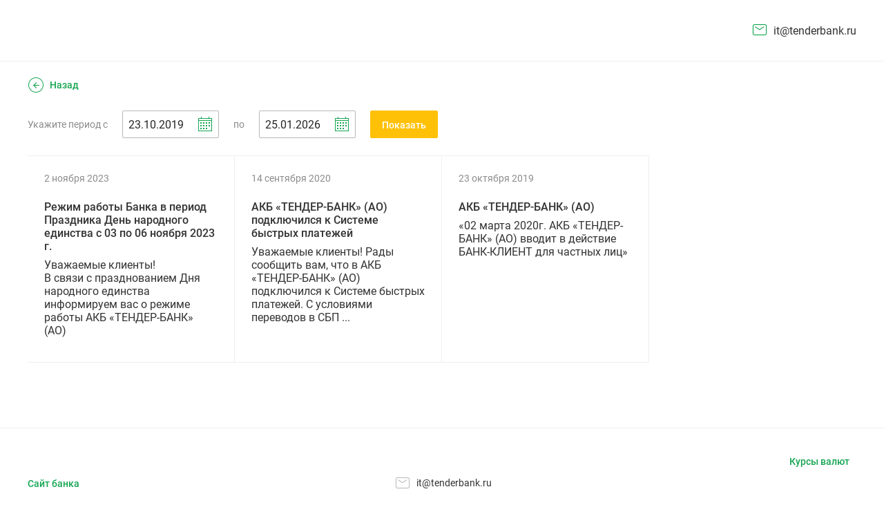

--- FILE ---
content_type: text/html;charset=UTF-8
request_url: https://fl.tenderbank.ru/web_banking/news/list;jsessionid=3632BB7D280F7D4B7391CCA96700F93F
body_size: 3858
content:
<?xml version="1.0" encoding="UTF-8"?>
<!DOCTYPE html>
<html xmlns="http://www.w3.org/1999/xhtml"><head>
        <meta http-equiv="Content-Type" content="text/html; charset=UTF-8" />
        <meta name="format-detection" content="telephone=no" />
        
        <meta id="viewport" name="viewport" content="width=device-width" />
        <link rel="shortcut icon" href="/web_banking/images/favicon.ico?version=202512121402" />
        <link rel="stylesheet" type="text/css" href="/web_banking/css/style.css?version=202512121402" />
        <title>Электронный банкинг для частных клиентов</title><script nonce="000a2a27-5e5c-8334-5aa0-b8d571e4fc8c" type="text/javascript" src="/web_banking/javax.faces.resource/jsf.js.jsf;jsessionid=10CD209E430F44774DC9F141913C16F9?ln=javax.faces&amp;version=202512121402"><!--

//--></script><script nonce="000a2a27-5e5c-8334-5aa0-b8d571e4fc8c" type="text/javascript" src="/web_banking/javax.faces.resource/jquery.min.js.jsf;jsessionid=10CD209E430F44774DC9F141913C16F9?ln=js&amp;version=202512121402"><!--

//--></script><script nonce="000a2a27-5e5c-8334-5aa0-b8d571e4fc8c" type="text/javascript" src="/web_banking/javax.faces.resource/jquery-ui.min.js.jsf;jsessionid=10CD209E430F44774DC9F141913C16F9?ln=js&amp;version=202512121402"><!--

//--></script><script nonce="000a2a27-5e5c-8334-5aa0-b8d571e4fc8c" type="text/javascript" src="/web_banking/javax.faces.resource/es6-promise.js.jsf;jsessionid=10CD209E430F44774DC9F141913C16F9?ln=js&amp;version=202512121402"><!--

//--></script><script nonce="000a2a27-5e5c-8334-5aa0-b8d571e4fc8c" type="text/javascript" src="/web_banking/javax.faces.resource/dfp.min.js.jsf;jsessionid=10CD209E430F44774DC9F141913C16F9?ln=js&amp;version=202512121402"><!--

//--></script><script nonce="000a2a27-5e5c-8334-5aa0-b8d571e4fc8c" type="text/javascript">
        //<![CDATA[
        window.Dfp = window.Bifit.Dfp; // Для избежания конфликта наименований с модулем signer
        //]]></script><script nonce="000a2a27-5e5c-8334-5aa0-b8d571e4fc8c" type="text/javascript" src="/web_banking/javax.faces.resource/jquery.textchange.js.jsf;jsessionid=10CD209E430F44774DC9F141913C16F9?ln=js&amp;version=202512121402"><!--

//--></script><script nonce="000a2a27-5e5c-8334-5aa0-b8d571e4fc8c" type="text/javascript" src="/web_banking/javax.faces.resource/cssMarkers.js.jsf;jsessionid=10CD209E430F44774DC9F141913C16F9?ln=js&amp;version=202512121402"><!--

//--></script><script nonce="000a2a27-5e5c-8334-5aa0-b8d571e4fc8c" type="text/javascript" src="/web_banking/javax.faces.resource/common_functions.js.jsf;jsessionid=10CD209E430F44774DC9F141913C16F9?ln=js&amp;version=202512121402"><!--

//--></script><script nonce="000a2a27-5e5c-8334-5aa0-b8d571e4fc8c" type="text/javascript" src="/web_banking/javax.faces.resource/common_dialog.js.jsf;jsessionid=10CD209E430F44774DC9F141913C16F9?ln=js&amp;version=202512121402"><!--

//--></script><script nonce="000a2a27-5e5c-8334-5aa0-b8d571e4fc8c" type="text/javascript" src="/web_banking/javax.faces.resource/functions.js.jsf;jsessionid=10CD209E430F44774DC9F141913C16F9?ln=js&amp;version=202512121402"><!--

//--></script><script nonce="000a2a27-5e5c-8334-5aa0-b8d571e4fc8c" type="text/javascript" src="/web_banking/javax.faces.resource/customSelect.js.jsf;jsessionid=10CD209E430F44774DC9F141913C16F9?ln=js&amp;version=202512121402"><!--

//--></script><script nonce="000a2a27-5e5c-8334-5aa0-b8d571e4fc8c" type="text/javascript" src="/web_banking/javax.faces.resource/a.js.jsf;jsessionid=10CD209E430F44774DC9F141913C16F9?ln=js&amp;version=202512121402"><!--

//--></script><script nonce="000a2a27-5e5c-8334-5aa0-b8d571e4fc8c" type="text/javascript" src="/web_banking/javax.faces.resource/b.js.jsf;jsessionid=10CD209E430F44774DC9F141913C16F9?ln=js&amp;version=202512121402"><!--

//--></script><script nonce="000a2a27-5e5c-8334-5aa0-b8d571e4fc8c" type="text/javascript" src="/web_banking/javax.faces.resource/fp.js.jsf;jsessionid=10CD209E430F44774DC9F141913C16F9?ln=js&amp;version=202512121402"><!--

//--></script><script nonce="000a2a27-5e5c-8334-5aa0-b8d571e4fc8c" type="text/javascript" src="/web_banking/javax.faces.resource/design.js.jsf;jsessionid=10CD209E430F44774DC9F141913C16F9?ln=js&amp;version=202512121402"><!--

//--></script><script nonce="000a2a27-5e5c-8334-5aa0-b8d571e4fc8c" type="text/javascript" src="/web_banking/javax.faces.resource/spin.js.jsf;jsessionid=10CD209E430F44774DC9F141913C16F9?ln=js&amp;version=202512121402"><!--

//--></script><script nonce="000a2a27-5e5c-8334-5aa0-b8d571e4fc8c" type="text/javascript" src="/web_banking/javax.faces.resource/throbber.js.jsf;jsessionid=10CD209E430F44774DC9F141913C16F9?ln=js&amp;version=202512121402"><!--

//--></script><script nonce="000a2a27-5e5c-8334-5aa0-b8d571e4fc8c" type="text/javascript" src="/web_banking/javax.faces.resource/jquery.inputmask.bundle.min.js.jsf;jsessionid=10CD209E430F44774DC9F141913C16F9?ln=js&amp;version=202512121402"><!--

//--></script><script nonce="000a2a27-5e5c-8334-5aa0-b8d571e4fc8c" type="text/javascript" src="/web_banking/javax.faces.resource/init_calendar.js.jsf;jsessionid=10CD209E430F44774DC9F141913C16F9?ln=js&amp;version=202512121402"><!--

//--></script><script nonce="000a2a27-5e5c-8334-5aa0-b8d571e4fc8c" type="text/javascript" src="/web_banking/javax.faces.resource/openTutorialDialogLink.js.jsf;jsessionid=10CD209E430F44774DC9F141913C16F9?ln=js&amp;version=202512121402"><!--

//--></script></head><body><script nonce="000a2a27-5e5c-8334-5aa0-b8d571e4fc8c" type="text/javascript">
        //<![CDATA[
        var lang='ru';
        var contextPath='/web_banking';
        var mobileMode='false' === 'true';
        //]]></script><script nonce="000a2a27-5e5c-8334-5aa0-b8d571e4fc8c" type="text/javascript">
        //<![CDATA[
        $(bifit.a.getI());
        $(bifit.fp.getFp());
        //]]></script><script nonce="000a2a27-5e5c-8334-5aa0-b8d571e4fc8c" type="text/javascript">
        //<![CDATA[
        $(function () {
            jsf.ajax.addOnEvent(function (data) {
                if (data.status == "success") {
                    checkMore();
                }
            });

            leftColWidth();
            dropSidebar();
            footerPosition();
        });

        $(window).on("load", function () {
            checkMore();
        });
        //]]></script>
    <div id="throbber" class="null dNone">
        
        <div id="spinner"></div>
    </div>
        <div class="d">

            <div class="d-wrapper">
                <div class="d-header "><a href="/web_banking/protected/welcome;jsessionid=10CD209E430F44774DC9F141913C16F9" class="logo"><img src="/web_banking/custom/images/logotype/logo_ru.svg;jsessionid=10CD209E430F44774DC9F141913C16F9?version=202512121402" /></a>

    <div class="clientPanel"><a href="mailto:it@tenderbank.ru" class="icon icon-mail supportEmailText" title="Написать письмо">it@tenderbank.ru</a>

        
        <div class="headerLinks">
        </div>
    </div>
                </div><span id="globalMsgBox">

    <div id="aliasError" class="messageBox docMessageTable  errorMsg" style="display: none;">
        <div class="messageBox-content">
            <span class="icon icon-error"></span><span id="aliasError:errMsg"></span>
        </div>
    </div></span>

                
                <div class="d-body-content">

                    <div class="d-body-wrapper">
                        <div class="d-body-wrapper__main"><form id="j_id_61_1" name="j_id_61_1" method="post" action="/web_banking/news/list;jsessionid=10CD209E430F44774DC9F141913C16F9" class="news-allList" enctype="application/x-www-form-urlencoded"><a href="/web_banking/protected/welcome;jsessionid=10CD209E430F44774DC9F141913C16F9" class="linkWithIcon-back">Назад</a><table id="dateGrid" class="period"><tbody><tr><td>Укажите период с</td><td><div class="calendar  "><input id="startDate" name="startDate" type="text" value="23.10.2019" size="10" placeholder="" /></div></td><td>по</td><td><div class="calendar  "><input id="endDate" name="endDate" type="text" value="25.01.2026" size="10" placeholder="" /></div></td><td><a href="#" id="showNewsButton" name="showNewsButton" class="defaultSubmit">Показать</a><script nonce="000a2a27-5e5c-8334-5aa0-b8d571e4fc8c" type="text/javascript">//<![CDATA[
$(function() { getJsf('showNewsButton').on('click', function(event){ jsf.util.chain(getJsf('showNewsButton')[0], event,function(event){myfaces.ab(getJsf('showNewsButton')[0],event,'action','startDate endDate','dateGrid newsBlock globalMsgBox')}); return false; }); });//]]></script></td></tr><tr><td></td><td></td><td></td><td></td><td></td></tr></tbody></table><div id="newsBlock" class="news-allList-body"><table id="allNews-list"><tbody id="allNews-list:tbody_element"><tr><td><a href="#" id="g_2861098345060800"><span class="newsList__date">2 ноября 2023</span><script nonce="000a2a27-5e5c-8334-5aa0-b8d571e4fc8c" type="text/javascript">//<![CDATA[
$(function() { getJsf('g_2861098345060800').on('click', function(event){ return myfaces.oam.submitForm('j_id_61_1','allNews-list:0:j_id_61_i'); }); });//]]></script><span class="newsList__subject">Режим работы Банка в период Праздника День народного единства с 03 по 06 ноября  2023 г.</span>
                            <div class="margT8"><p>Уважаемые клиенты!</p>
<p>В связи с празднованием Дня народного единства</p>
<p>информируем вас о режиме работы АКБ &laquo;ТЕНДЕР-БАНК&raquo; (АО)</p>
                            </div></a></td></tr><tr><td><a href="#" id="g_2861098345167300"><span class="newsList__date">14 сентября 2020</span><script nonce="000a2a27-5e5c-8334-5aa0-b8d571e4fc8c" type="text/javascript">//<![CDATA[
$(function() { getJsf('g_2861098345167300').on('click', function(event){ return myfaces.oam.submitForm('j_id_61_1','allNews-list:1:j_id_61_i'); }); });//]]></script><span class="newsList__subject">АКБ «ТЕНДЕР-БАНК» (АО) подключился к Системе быстрых платежей</span>
                            <div class="margT8">Уважаемые клиенты! Рады сообщить вам, что в АКБ «ТЕНДЕР-БАНК» (АО) подключился к Системе быстрых платежей. С условиями переводов в СБП ...
                            </div></a></td></tr><tr><td><a href="#" id="g_2861098345335700"><span class="newsList__date">23 октября 2019</span><script nonce="000a2a27-5e5c-8334-5aa0-b8d571e4fc8c" type="text/javascript">//<![CDATA[
$(function() { getJsf('g_2861098345335700').on('click', function(event){ return myfaces.oam.submitForm('j_id_61_1','allNews-list:2:j_id_61_i'); }); });//]]></script><span class="newsList__subject">АКБ «ТЕНДЕР-БАНК» (АО)</span>
                            <div class="margT8">«02 марта 2020г. АКБ «ТЕНДЕР-БАНК» (АО) вводит в действие БАНК-КЛИЕНТ для частных лиц»
                            </div></a></td></tr></tbody></table></div><input type="hidden" name="j_id_61_1_SUBMIT" value="1" /><input type="hidden" name="javax.faces.ViewState" id="j_id__v_0:javax.faces.ViewState:1" value="NGEwNzEzZjg2Njc0NDRiMzAwMDAwMDAx" autocomplete="off" /></form>
                        </div>

                        
                        
                        <div class="d-body-sidebar"></div>
                    </div>

                </div>
            </div>

            <div class="d-footer">

    <div class="d-footer-content">
        <div>
            <div>
                <div><a href="https://www.tenderbank.ru" target="_blank" class="d-footer__color-link">Сайт банка</a>
                </div>
                <div class="d-footer__links"><a href="/web_banking/all/documentation_main.jsf;jsessionid=10CD209E430F44774DC9F141913C16F9" class="d-footer__color-link">Документация</a>
                </div>
            </div>

            <div class="d-footer__supportWrapper">
                <div class="d-footer__support">
                    <div><a href="mailto:it@tenderbank.ru" class="icon icon-mail supportEmailText">it@tenderbank.ru</a>
                    </div>
                    <div>
                    </div>
                </div>
            </div><div class="currencyRates__box">
                
                <div><form id="j_id_85:j_id_8w" name="j_id_85:j_id_8w" method="post" action="/web_banking/news/list;jsessionid=10CD209E430F44774DC9F141913C16F9" enctype="application/x-www-form-urlencoded"><a href="#" class="d-footer__color-link margT0" id="g_2861098346091700">Курсы валют</a><script nonce="000a2a27-5e5c-8334-5aa0-b8d571e4fc8c" type="text/javascript">//<![CDATA[
$(function() { getJsf('g_2861098346091700').on('click', function(event){ return myfaces.oam.submitForm('j_id_85:j_id_8w','j_id_85:j_id_8w:j_id_8x'); }); });//]]></script><input type="hidden" name="j_id_85:j_id_8w_SUBMIT" value="1" /><input type="hidden" name="javax.faces.ViewState" id="j_id__v_0:javax.faces.ViewState:2" value="NGEwNzEzZjg2Njc0NDRiMzAwMDAwMDAx" autocomplete="off" /></form>
                </div></div>
        </div>

        <div class="margT32 d-footer-webText"><span><div class="mobile-bank"><span>Мобильный банк</span>
<div class="mobile-apps"><a class="icon icon-app-store" href="https://apps.apple.com/us/app/ibank-%D1%82%D0%B5%D0%BD%D0%B4%D0%B5%D1%80-%D0%B1%D0%B0%D0%BD%D0%BA/id1461741416?l=ru&amp;ls=1">&nbsp;</a> <a class="icon icon-google-play" href="https://play.google.com/store/apps/details?id=com.bifit.mobile.citizen.tenderbank">&nbsp;</a></div>
</div>
<div><span>Банк в соцсетях</span>
<div class="social-links"><a class="icon icon-facebook" href="https://www.facebook.com/bifit.ibank2">&nbsp;</a></div>
</div></span><span class="bifitCopyright">
        Copyright © 1999-2026
        <a href="https://www.bifit.com/" target="_blank">BIFIT</a></span>
        </div>

    </div>
            </div>

        </div>
        <span id="caps_lock_warning" class="tooltip" style="position:absolute;display:none;">
            Нажата клавиша Caps Lock
        </span><script nonce="000a2a27-5e5c-8334-5aa0-b8d571e4fc8c" type="text/javascript">
            //<![CDATA[
            $(document).ready(function () {
                var warning = $("#caps_lock_warning");
                var elmtsWithCapsLockWarning = $(":password");
                // Определяем состояние Caps Lock по регистру символов и скрываем/показываем предупреждение о включенном CapsLock
                elmtsWithCapsLockWarning.on("keypress", function(e) {
                    var chrCode = e.which;
                    var chr = String.fromCharCode(chrCode);
                    if (chrCode < 32 || chr.toLowerCase() == chr.toUpperCase()) {
                        return;
                    }
                    if (chr.toLowerCase() == chr && e.shiftKey || chr.toUpperCase() == chr && !e.shiftKey) {
                        if (!warning.is(":visible")) {
                            var target=$(e.target);
                            var offset=target.offset();
                            warning.css({top: offset.top + target.outerHeight(), left: offset.left});
                            warning.show();
                        }
                    } else {
                        warning.hide();
                    }
                });
                // Если нажимается клавиша Caps Lock, и показано предупреждение о включенном CapsLock, то скрываем его
                elmtsWithCapsLockWarning.on("keydown", function(e) {
                    if (e.which == 20 && warning.is(":visible")) {
                         warning.hide();
                    }
                });
                // При снятии фокуса скрываем предупреждение о включенном CapsLock
                elmtsWithCapsLockWarning.on('blur', function() {
                    warning.hide();
                });
            });
            //]]></script></body>
</html>

--- FILE ---
content_type: text/css
request_url: https://fl.tenderbank.ru/web_banking/css/style.css?version=202512121402
body_size: 43301
content:
.donutChart .ct-chart.ct-perfect-fourth,.donutChart .deselectLink a,.templateItem-wrapper .templateItem-edit,.templateItem-wrapper .templateItem-close,.templateItem-wrapper .templateItem-play,.templateItem-wrapper .templateItem-pause,.templateItem-img,.productImgBox.withProduct,.paginator .pages>:not(script),.productShort.cardShort .productShort-paymentImg,.productShort .productShort-actions,.banner-box .banner-box__close,.timeScale .timeScale__arrow-left,.timeScale .timeScale__arrow-right,.timeScale .timeScale__arrow-left .arrow__icon,.timeScale .timeScale__arrow-right .arrow__icon,.d-header .headerLinks a,.d-header .icon-exit{display:flex;align-items:center;justify-content:center}.products:before,.productFull:before,.loginBox:before,.tab-panel-products:before,.docMessageTable:before,form[action*="/protected/all/credit_request_list.jsf"] .messageBox:before,.browserWrn:before,.d-header:before,.d-header-menu:before,.d-footer:before{content:'';width:10000px;height:100%;position:absolute;top:0;left:50%;transform:translateX(-50%);z-index:-1}.products,.productFull{position:relative;padding:40px 0;margin-right:-24px}.products:before,.productFull:before{height:100%;background:#14A551 url("../images/design/bg.png") no-repeat center}.btn-link-style,.antifishing-hint_list li a,a.colorLink,.colorLink a,.page_link,.saveTemplate__link,.shadow .textWithIcon a,.shadow .templateOk a,.news-shortList .news-shortList__item a:not([href="#"]),.news-view .news-view__content a,.linkWithIcon-archive,.agreementBox a,.slide__content a,.inNewWindow,.inNewWindow a[target="_blank"],.title.withLink a,.subTitle.withLink a,.withLink.antifishing-hint_title a,.docMessageTable .messageBox-content a,form[action*="/protected/all/credit_request_list.jsf"] .messageBox .messageBox-content a,.error a,.errorNoIcon a,.sendSmsBlock a,.d-footer .d-footer__color-link{color:#14A551;font-weight:500}.btn-link-style:hover,.antifishing-hint_list li a:hover,a.colorLink:hover,.colorLink a:hover,.page_link:hover,.saveTemplate__link:hover,.shadow .textWithIcon a:hover,.shadow .templateOk a:hover,.news-shortList .news-shortList__item a:hover:not([href="#"]),.news-view .news-view__content a:hover,.linkWithIcon-archive:hover,.agreementBox a:hover,.slide__content a:hover,.inNewWindow:hover,.inNewWindow a[target="_blank"]:hover,.title.withLink a:hover,.subTitle.withLink a:hover,.withLink.antifishing-hint_title a:hover,.docMessageTable .messageBox-content a:hover,form[action*="/protected/all/credit_request_list.jsf"] .messageBox .messageBox-content a:hover,.error a:hover,.errorNoIcon a:hover,.sendSmsBlock a:hover,.d-footer .d-footer__color-link:hover{color:#118e46}*:not(ul):not(ol){margin:0;padding:0;box-sizing:border-box}:focus{outline-color:#14A551}html,body{height:100%;min-height:100%;-ms-text-size-adjust:none;-webkit-text-size-adjust:none}img{border:0}.br{display:block}table{border-collapse:collapse;border-spacing:0}input,.custom-select{-webkit-border-radius:0;-moz-border-radius:0;border-radius:0}textarea{overflow:auto}@-moz-document url-prefix(){input.attach{width:228px;height:auto !important}}input:-webkit-autofill,input:-webkit-autofill:hover,input:-webkit-autofill:focus,input:-webkit-autofill:active{transition:background-color 5000s}input::-ms-clear{display:none}select,select[disabled]{opacity:0 !important;position:absolute;z-index:-1;width:0}.marg0{margin:0px !important}.padd0{padding:0px !important}.margT0{margin-top:0px !important}.paddT0{padding-top:0px !important}.margR0{margin-right:0px !important}.paddR0{padding-right:0px !important}.margB0{margin-bottom:0px !important}.paddB0{padding-bottom:0px !important}.margL0{margin-left:0px !important}.paddL0{padding-left:0px !important}.marg1{margin:1px !important}.padd1{padding:1px !important}.margT1{margin-top:1px !important}.paddT1{padding-top:1px !important}.margR1{margin-right:1px !important}.paddR1{padding-right:1px !important}.margB1{margin-bottom:1px !important}.paddB1{padding-bottom:1px !important}.margL1{margin-left:1px !important}.paddL1{padding-left:1px !important}.marg2{margin:2px !important}.padd2{padding:2px !important}.margT2{margin-top:2px !important}.paddT2{padding-top:2px !important}.margR2{margin-right:2px !important}.paddR2{padding-right:2px !important}.margB2{margin-bottom:2px !important}.paddB2{padding-bottom:2px !important}.margL2{margin-left:2px !important}.paddL2{padding-left:2px !important}.marg3{margin:3px !important}.padd3{padding:3px !important}.margT3{margin-top:3px !important}.paddT3{padding-top:3px !important}.margR3{margin-right:3px !important}.paddR3{padding-right:3px !important}.margB3{margin-bottom:3px !important}.paddB3{padding-bottom:3px !important}.margL3{margin-left:3px !important}.paddL3{padding-left:3px !important}.marg4{margin:4px !important}.padd4{padding:4px !important}.margT4{margin-top:4px !important}.paddT4{padding-top:4px !important}.margR4{margin-right:4px !important}.paddR4{padding-right:4px !important}.margB4{margin-bottom:4px !important}.paddB4{padding-bottom:4px !important}.margL4{margin-left:4px !important}.paddL4{padding-left:4px !important}.marg5{margin:5px !important}.padd5{padding:5px !important}.margT5{margin-top:5px !important}.paddT5{padding-top:5px !important}.margR5{margin-right:5px !important}.paddR5{padding-right:5px !important}.margB5{margin-bottom:5px !important}.paddB5{padding-bottom:5px !important}.margL5{margin-left:5px !important}.paddL5{padding-left:5px !important}.marg6{margin:6px !important}.padd6{padding:6px !important}.margT6{margin-top:6px !important}.paddT6{padding-top:6px !important}.margR6{margin-right:6px !important}.paddR6{padding-right:6px !important}.margB6{margin-bottom:6px !important}.paddB6{padding-bottom:6px !important}.margL6{margin-left:6px !important}.paddL6{padding-left:6px !important}.marg7{margin:7px !important}.padd7{padding:7px !important}.margT7{margin-top:7px !important}.paddT7{padding-top:7px !important}.margR7{margin-right:7px !important}.paddR7{padding-right:7px !important}.margB7{margin-bottom:7px !important}.paddB7{padding-bottom:7px !important}.margL7{margin-left:7px !important}.paddL7{padding-left:7px !important}.marg8{margin:8px !important}.padd8{padding:8px !important}.margT8{margin-top:8px !important}.paddT8{padding-top:8px !important}.margR8{margin-right:8px !important}.paddR8{padding-right:8px !important}.margB8{margin-bottom:8px !important}.paddB8{padding-bottom:8px !important}.margL8{margin-left:8px !important}.paddL8{padding-left:8px !important}.marg9{margin:9px !important}.padd9{padding:9px !important}.margT9{margin-top:9px !important}.paddT9{padding-top:9px !important}.margR9{margin-right:9px !important}.paddR9{padding-right:9px !important}.margB9{margin-bottom:9px !important}.paddB9{padding-bottom:9px !important}.margL9{margin-left:9px !important}.paddL9{padding-left:9px !important}.marg10{margin:10px !important}.padd10{padding:10px !important}.margT10{margin-top:10px !important}.paddT10{padding-top:10px !important}.margR10{margin-right:10px !important}.paddR10{padding-right:10px !important}.margB10{margin-bottom:10px !important}.paddB10{padding-bottom:10px !important}.margL10{margin-left:10px !important}.paddL10{padding-left:10px !important}.marg15{margin:15px !important}.padd15{padding:15px !important}.margT15{margin-top:15px !important}.paddT15{padding-top:15px !important}.margR15{margin-right:15px !important}.paddR15{padding-right:15px !important}.margB15{margin-bottom:15px !important}.paddB15{padding-bottom:15px !important}.margL15{margin-left:15px !important}.paddL15{padding-left:15px !important}.marg20{margin:20px !important}.padd20{padding:20px !important}.margT20{margin-top:20px !important}.paddT20{padding-top:20px !important}.margR20{margin-right:20px !important}.paddR20{padding-right:20px !important}.margB20{margin-bottom:20px !important}.paddB20{padding-bottom:20px !important}.margL20{margin-left:20px !important}.paddL20{padding-left:20px !important}.marg25{margin:25px !important}.padd25{padding:25px !important}.margT25{margin-top:25px !important}.paddT25{padding-top:25px !important}.margR25{margin-right:25px !important}.paddR25{padding-right:25px !important}.margB25{margin-bottom:25px !important}.paddB25{padding-bottom:25px !important}.margL25{margin-left:25px !important}.paddL25{padding-left:25px !important}.marg30{margin:30px !important}.padd30{padding:30px !important}.margT30{margin-top:30px !important}.paddT30{padding-top:30px !important}.margR30{margin-right:30px !important}.paddR30{padding-right:30px !important}.margB30{margin-bottom:30px !important}.paddB30{padding-bottom:30px !important}.margL30{margin-left:30px !important}.paddL30{padding-left:30px !important}.marg35{margin:35px !important}.padd35{padding:35px !important}.margT35{margin-top:35px !important}.paddT35{padding-top:35px !important}.margR35{margin-right:35px !important}.paddR35{padding-right:35px !important}.margB35{margin-bottom:35px !important}.paddB35{padding-bottom:35px !important}.margL35{margin-left:35px !important}.paddL35{padding-left:35px !important}.marg40{margin:40px !important}.padd40{padding:40px !important}.margT40{margin-top:40px !important}.paddT40{padding-top:40px !important}.margR40{margin-right:40px !important}.paddR40{padding-right:40px !important}.margB40{margin-bottom:40px !important}.paddB40{padding-bottom:40px !important}.margL40{margin-left:40px !important}.paddL40{padding-left:40px !important}.marg45{margin:45px !important}.padd45{padding:45px !important}.margT45{margin-top:45px !important}.paddT45{padding-top:45px !important}.margR45{margin-right:45px !important}.paddR45{padding-right:45px !important}.margB45{margin-bottom:45px !important}.paddB45{padding-bottom:45px !important}.margL45{margin-left:45px !important}.paddL45{padding-left:45px !important}.marg50{margin:50px !important}.padd50{padding:50px !important}.margT50{margin-top:50px !important}.paddT50{padding-top:50px !important}.margR50{margin-right:50px !important}.paddR50{padding-right:50px !important}.margB50{margin-bottom:50px !important}.paddB50{padding-bottom:50px !important}.margL50{margin-left:50px !important}.paddL50{padding-left:50px !important}.marg55{margin:55px !important}.padd55{padding:55px !important}.margT55{margin-top:55px !important}.paddT55{padding-top:55px !important}.margR55{margin-right:55px !important}.paddR55{padding-right:55px !important}.margB55{margin-bottom:55px !important}.paddB55{padding-bottom:55px !important}.margL55{margin-left:55px !important}.paddL55{padding-left:55px !important}.marg60{margin:60px !important}.padd60{padding:60px !important}.margT60{margin-top:60px !important}.paddT60{padding-top:60px !important}.margR60{margin-right:60px !important}.paddR60{padding-right:60px !important}.margB60{margin-bottom:60px !important}.paddB60{padding-bottom:60px !important}.margL60{margin-left:60px !important}.paddL60{padding-left:60px !important}.marg65{margin:65px !important}.padd65{padding:65px !important}.margT65{margin-top:65px !important}.paddT65{padding-top:65px !important}.margR65{margin-right:65px !important}.paddR65{padding-right:65px !important}.margB65{margin-bottom:65px !important}.paddB65{padding-bottom:65px !important}.margL65{margin-left:65px !important}.paddL65{padding-left:65px !important}.marg70{margin:70px !important}.padd70{padding:70px !important}.margT70{margin-top:70px !important}.paddT70{padding-top:70px !important}.margR70{margin-right:70px !important}.paddR70{padding-right:70px !important}.margB70{margin-bottom:70px !important}.paddB70{padding-bottom:70px !important}.margL70{margin-left:70px !important}.paddL70{padding-left:70px !important}.paddR8{padding-right:8px}.paddR16{padding-right:16px}.paddR48{padding-right:48px}.paddL16{padding-left:16px}.paddL68{padding-left:68px}.paddB16{padding-bottom:16px}.padd16{padding:16px}.margB27{margin-bottom:27px !important}.margR8{margin-right:8px}.margR16{margin-right:16px}.margR48{margin-right:48px}.margL16{margin-left:16px}.margB12{margin-bottom:12px}.margB16{margin-bottom:16px}.margB24{margin-bottom:24px}.margB32{margin-bottom:32px}.margB48,.banner-box.topBanner.margB48{margin-bottom:48px}.margT0{margin-top:0}.margT12{margin-top:12px}.margT14{margin-top:14px}.margT16{margin-top:16px}.margT24{margin-top:24px !important}.margT28{margin-top:28px}.margT32{margin-top:32px !important}.margT34{margin-top:34px !important}.margT48,.d-body-sidebar .banner-box.margT48{margin-top:48px !important}.alignR{text-align:right !important}.alignL{text-align:left !important}.alignC,.loginForm .loginForm-title{text-align:center !important}.alignItemsC{align-items:center !important}.alignItemsB{align-items:baseline}.vAlignT{vertical-align:top !important}.vAlignM{vertical-align:middle !important}.vAlignB{vertical-align:bottom}.vAlignT-td td{vertical-align:top}.vAlignM-td td{vertical-align:middle !important}.vAlignB-td{vertical-align:bottom !important}.wAuto{width:auto !important}.hAuto{height:auto !important}.h100Pc{height:100% !important}.w0Pc{width:0% !important}.w5Pc{width:5% !important}.w10Pc{width:10% !important}.w15Pc{width:15% !important}.w20Pc{width:20% !important}.w25Pc{width:25% !important}.w30Pc{width:30% !important}.w35Pc{width:35% !important}.w40Pc{width:40% !important}.w45Pc{width:45% !important}.w50Pc{width:50% !important}.w55Pc{width:55% !important}.w60Pc{width:60% !important}.w65Pc{width:65% !important}.w70Pc{width:70% !important}.w75Pc{width:75% !important}.w80Pc{width:80% !important}.w85Pc{width:85% !important}.w90Pc{width:90% !important}.w95Pc{width:95% !important}.w100Pc{width:100% !important}.w0{width:0px !important}.h0{height:0px !important}.w10{width:10px !important}.h10{height:10px !important}.w20{width:20px !important}.h20{height:20px !important}.w30{width:30px !important}.h30{height:30px !important}.w40{width:40px !important}.h40{height:40px !important}.w50{width:50px !important}.h50{height:50px !important}.w60{width:60px !important}.h60{height:60px !important}.w70{width:70px !important}.h70{height:70px !important}.w80{width:80px !important}.h80{height:80px !important}.w90{width:90px !important}.h90{height:90px !important}.w100{width:100px !important}.h100{height:100px !important}.w110{width:110px !important}.h110{height:110px !important}.w120{width:120px !important}.h120{height:120px !important}.w130{width:130px !important}.h130{height:130px !important}.w140{width:140px !important}.h140{height:140px !important}.w150{width:150px !important}.h150{height:150px !important}.w160{width:160px !important}.h160{height:160px !important}.w170{width:170px !important}.h170{height:170px !important}.w180{width:180px !important}.h180{height:180px !important}.w190{width:190px !important}.h190{height:190px !important}.w200{width:200px !important}.h200{height:200px !important}.w210{width:210px !important}.h210{height:210px !important}.w220{width:220px !important}.h220{height:220px !important}.w230{width:230px !important}.h230{height:230px !important}.w240{width:240px !important}.h240{height:240px !important}.w250{width:250px !important}.h250{height:250px !important}.w260{width:260px !important}.h260{height:260px !important}.w270{width:270px !important}.h270{height:270px !important}.w280{width:280px !important}.h280{height:280px !important}.w290{width:290px !important}.h290{height:290px !important}.w300{width:300px !important}.h300{height:300px !important}.w310{width:310px !important}.h310{height:310px !important}.w320{width:320px !important}.h320{height:320px !important}.w330{width:330px !important}.h330{height:330px !important}.w340{width:340px !important}.h340{height:340px !important}.w350{width:350px !important}.h350{height:350px !important}.w360{width:360px !important}.h360{height:360px !important}.w370{width:370px !important}.h370{height:370px !important}.w380{width:380px !important}.h380{height:380px !important}.w390{width:390px !important}.h390{height:390px !important}.w400{width:400px !important}.h400{height:400px !important}.w410{width:410px !important}.h410{height:410px !important}.w420{width:420px !important}.h420{height:420px !important}.w430{width:430px !important}.h430{height:430px !important}.w440{width:440px !important}.h440{height:440px !important}.w450{width:450px !important}.h450{height:450px !important}.w460{width:460px !important}.h460{height:460px !important}.w470{width:470px !important}.h470{height:470px !important}.w480{width:480px !important}.h480{height:480px !important}.w490{width:490px !important}.h490{height:490px !important}.w500{width:500px !important}.h500{height:500px !important}.w510{width:510px !important}.h510{height:510px !important}.w520{width:520px !important}.h520{height:520px !important}.w530{width:530px !important}.h530{height:530px !important}.w540{width:540px !important}.h540{height:540px !important}.w550{width:550px !important}.h550{height:550px !important}.w560{width:560px !important}.h560{height:560px !important}.w570{width:570px !important}.h570{height:570px !important}.w580{width:580px !important}.h580{height:580px !important}.w590{width:590px !important}.h590{height:590px !important}.w600{width:600px !important}.h600{height:600px !important}.w610{width:610px !important}.h610{height:610px !important}.w620{width:620px !important}.h620{height:620px !important}.w630{width:630px !important}.h630{height:630px !important}.w640{width:640px !important}.h640{height:640px !important}.w650{width:650px !important}.h650{height:650px !important}.w660{width:660px !important}.h660{height:660px !important}.w670{width:670px !important}.h670{height:670px !important}.w680{width:680px !important}.h680{height:680px !important}.w690{width:690px !important}.h690{height:690px !important}.w700{width:700px !important}.h700{height:700px !important}.w24{width:24px !important}.w35{width:35px}.w75{width:75px !important}.w142{width:142px}.w155{width:155px}.w175{width:175px !important}.w182{width:182px !important}.w185{width:185px}.w195{width:195px}.w215{width:215px}.w250{width:250px;min-width:250px}.w305{width:305px}.w325{width:325px}.w345{width:345px}.w425{width:425px !important}.w456{width:456px}.w488{width:488px}.w800{width:800px !important}.h0{height:0}.h17{height:17px}.h20{height:20px}.h24{height:24px !important}.h30{height:30px}.h515{height:515px}.h125{height:125px}.minH50{min-height:50px}.minH125{min-height:125px}.minH160{min-height:160px}.minH200{min-height:200px}.minH230{min-height:230px}.minH276{min-height:276px}.minH285{min-height:285px}.minH290{min-height:290px}.minH560{min-height:560px}.minW50{min-width:50px !important}.minW85{min-width:85px}.minW100{min-width:100px !important}.minW125{min-width:125px}.minW200{min-width:200px}.minW250{min-width:250px}.minW290{min-width:290px}.minW330{min-width:330px}.maxW135{max-width:135px !important}.maxW150{max-width:150px}.maxW180{max-width:180px}.maxW190{max-width:190px !important}.maxW240{max-width:240px}.maxW250{max-width:250px}.maxW280{max-width:280px}.maxW300{max-width:300px}.maxW310{max-width:310px}.maxW330{max-width:330px}.maxW450{max-width:450px}.maxW590{max-width:590px}.maxW100Pc{max-width:100% !important}.fs10{font-size:10px !important}.fs11{font-size:11px !important}.fs12{font-size:12px !important}.fs13{font-size:13px !important}.fs14{font-size:14px !important}.fs15{font-size:15px !important}.fs16{font-size:16px !important}.fs17{font-size:17px !important}.fs18{font-size:18px !important}.fs19{font-size:19px !important}.fs20{font-size:20px !important}.fs21{font-size:21px !important}.fs22{font-size:22px !important}.fs23{font-size:23px !important}.fs24{font-size:24px !important}.fs25{font-size:25px !important}.fs26{font-size:26px !important}.fs27{font-size:27px !important}.fs28{font-size:28px !important}.fs29{font-size:29px !important}.fs30{font-size:30px !important}.monospace{font-family:monospace}.italic{font-style:italic}.underline{text-decoration:underline}.bold,.templateOk{font-weight:bold}.fontNormal{font-weight:normal !important}.fontRegular{font-weight:500}.nowrap{white-space:nowrap}.breakNowrap{white-space:normal !important}.lowerCase{text-transform:lowercase}.wordBreak,.news-shortList .news-shortList__item,.news-allList .news-allList-body table tbody tr td a,.registration-box .separate-line:after,.contentSpacer:after,.tbl ~ *>.subTitle:after,.tbl ~ *>.antifishing-hint_title:after,.tbl ~ .subTitle:after,.tbl ~ .antifishing-hint_title:after,.tbl ~ * .titleInner:after,.discount-text ~ *>.subTitle:after,.discount-text ~ *>.antifishing-hint_title:after,.discount-text ~ .subTitle:after,.discount-text ~ .antifishing-hint_title:after,.discount-text ~ * .titleInner:after,.showHideBox .subTitle:after,.showHideBox .antifishing-hint_title:after,.notification .subTitle:after,.notification .antifishing-hint_title:after,.tutorialList .tutorialList__text>span{word-break:normal;word-break:break-word;word-wrap:break-word}.wordWrap{word-wrap:break-word}.ellipsis,.custom-select.selectAccountOrCard .product-option .product-alias,.separate-block,.collapsiblePanel .costs>span:first-child,.productShort .aliasBox,.lettersList .lettersList-item .lettersList-item-header,.lettersList .lettersList-item .lettersList-item-body,.fileUpload-fakeInput{display:inline-block}.listStyle{list-style:none}.black{color:#000}.greyColor{color:#8c8c8c !important}.lhNorm{line-height:normal}.lh150Pc{line-height:150%}.lh15{line-height:15px !important}.lh20{line-height:20px}.lh24{line-height:24px}.lh29{line-height:29px}.floatL{float:left}.floatR{float:right}.floatNone{float:none}.clr{clear:both}.dNone,.viewLink{display:none}.dTable{display:table}.dTableC{display:table-cell !important}.inline{display:inline !important}.block{display:block !important}.inlineB{display:inline-block !important}.flex{display:flex}.flexNone{flex:none}.overflowH{overflow:hidden}.relative{position:relative !important}.invisible{visibility:hidden}.absolute{position:absolute}.sameSpace{display:block;text-align:justify}.sameSpace:after{width:100%;height:0;content:"";display:inline-block}.sameSpace>div{display:inline-block;vertical-align:top}.descMsg{display:block;margin-top:10px;font-size:10px}.flexLine{display:flex !important;align-items:center}.status-row{display:flex;align-items:center}.ellipsis,.custom-select.selectAccountOrCard .product-option .product-alias,.separate-block,.collapsiblePanel .costs>span:first-child,.productShort .aliasBox,.lettersList .lettersList-item .lettersList-item-header,.lettersList .lettersList-item .lettersList-item-body,.fileUpload-fakeInput{text-overflow:ellipsis;overflow:hidden;white-space:nowrap}.passStatus{display:flex;align-items:center;margin-left:12px}.passStatus div{background:#d1d1d1;width:12px;height:12px;border-radius:50%;margin-right:8px}.passStatus [class*="passStatus-text"]{display:none}.passStatus.passStatus-weak div:first-child{background:#bc2924}.passStatus.passStatus-weak .passStatus-text-weak{display:inline}.passStatus.passStatus-medium div:nth-child(-n+2){background:#d5c904}.passStatus.passStatus-medium .passStatus-text-medium{display:inline}.passStatus.passStatus-strong div{background:#44ae1c}.passStatus.passStatus-strong .passStatus-text-strong{display:inline}@font-face{font-family:Roboto;src:url("fonts/roboto/Roboto-Regular.ttf");font-style:normal;font-weight:normal}@font-face{font-family:Roboto;src:url("fonts/roboto/Roboto-Light.ttf");font-style:normal;font-weight:300}@font-face{font-family:Roboto;src:url("fonts/roboto/Roboto-Medium.ttf");font-style:normal;font-weight:500}@font-face{font-family:Roboto;src:url("fonts/roboto/Roboto-Bold.ttf");font-style:normal;font-weight:bold}@font-face{font-family:'individual';src:url("fonts/individual/individual.ttf?8u5zvr") format("truetype"),url("fonts/individual/individual.woff?8u5zvr") format("woff"),url("fonts/individual/individual.svg?8u5zvr#individual") format("svg");font-weight:normal;font-style:normal}.icon:before,input[type="checkbox"]:checked ~ span:before,.custom-select:before,.custom-select .select-list a.selected:before,.collapsiblePanel .showHideBox a:before,.donutChart .deselectLink a:before,.mccCheck:before,.loginForm .clearBtn:before,.loginForm-hint .hintTooltip:before,.templateItem-wrapper .templateItem-edit:before,.templateItem-wrapper .templateItem-close:before,.templateItem-wrapper .templateItem-play:before,.templateItem-wrapper .templateItem-pause:before,.templateItem.newTemplate:before,.aliasEditIcon:before,.calendar button:before,.searchBox-close:before,.linkWithIcon-back:before,.linkWithIcon-archive:before,.banner-box .banner-box__close:before,.command__arrow:before,.timeScale .timeScale__arrow-left .arrow__icon:before,.timeScale .timeScale__arrow-right .arrow__icon:before,.subscription-hint .hintTooltip:before,.showcase-hintBox .showcase-hint:before,.npd_searchBox_menu .showHideBox a.linkShow:before,.npd_searchBox_menu .showHideBox a.linkHide:before,.showHidePanel:before,.d-header .clientPanel .supportPhoneText:before{font-family:'individual' !important;speak:none;font-style:normal;font-weight:normal;font-variant:normal;text-transform:none;line-height:1;-webkit-font-smoothing:antialiased;-moz-osx-font-smoothing:grayscale}.icon-close:before,.donutChart .deselectLink a:before,.loginForm .clearBtn:before,.templateItem-wrapper .templateItem-edit.templateItem-close:before,.templateItem-wrapper .templateItem-close:before,.templateItem-wrapper .templateItem-play.templateItem-close:before,.templateItem-wrapper .templateItem-pause.templateItem-close:before,.searchBox-close:before,.banner-box .banner-box__close:before{content:"\e925"}.icon-plus:before,.templateItem.newTemplate:before{content:"\e908"}.icon-check:before,input[type="checkbox"]:checked ~ span:before,.custom-select .select-list a.selected:before,.mccCheck:before{content:"\e923"}.icon-arrow-down:before,.custom-select:before,.collapsiblePanel .showHideBox a:before,.command__arrow:before,.timeScale .timeScale__arrow-left .arrow__icon:before,.timeScale .timeScale__arrow-right .arrow__icon:before,.npd_searchBox_menu .showHideBox a.linkShow:before,.npd_searchBox_menu .showHideBox a.linkHide:before,.showHidePanel:before{content:"\e91c"}.icon-calendar:before,.calendar button:before{content:"\e922"}.icon-back:before,.linkWithIcon-back:before{content:"\e91e"}.icon-archive:before,.linkWithIcon-archive:before{content:"\e91d"}.icon-youtube:before{content:"\e910"}.icon-vk:before{content:"\e916"}.icon-twitter:before{content:"\e917"}.icon-telegram:before{content:"\e918"}.icon-odnoklassniki:before{content:"\e919"}.icon-instagram:before{content:"\e911"}.icon-google-plus:before{content:"\e912"}.icon-google-play:before{content:"\e913"}.icon-facebook:before{content:"\e914"}.icon-app-store:before{content:"\e915"}.icon-warning:before{content:"\e91f"}.icon-error:before{content:"\e920"}.icon-success:before,.icon-active:before{content:"\e921"}.icon-phone-2:before,.d-header .clientPanel .supportPhoneText:before{content:"\e91a"}.icon-lang:before{content:"\e91b"}.icon-edit:before,.templateItem-wrapper .templateItem-edit:before,.templateItem-wrapper .templateItem-close.templateItem-edit:before,.templateItem-wrapper .templateItem-play.templateItem-edit:before,.templateItem-wrapper .templateItem-pause.templateItem-edit:before,.aliasEditIcon:before{content:"\e90d"}.icon-star:before{content:"\e90e"}.icon-account:before{content:"\e909"}.icon-credit:before{content:"\e90a"}.icon-card:before{content:"\e90b"}.icon-deposit:before{content:"\e90c"}.icon-mobile-phone:before{content:"\e900"}.icon-exit:before{content:"\e901"}.icon-phone:before{content:"\e902"}.icon-skype:before{content:"\e903"}.icon-mail:before{content:"\e904"}.icon-mail-active:before{content:"\e90f"}.icon-settings:before{content:"\e905"}.icon-settings-active:before{content:"\e924"}.icon-question:before,.loginForm-hint .hintTooltip:before,.subscription-hint .hintTooltip:before,.showcase-hintBox .showcase-hint:before{content:"\e906"}.icon-chat:before{content:"\e907"}.icon-viber:before{content:"\e926"}.icon-clock:before,.icon-suspended:before{content:"\e927"}.icon-round-close:before,.icon-blocked:before{content:"\e928"}.icon-play:before,.templateItem-wrapper .templateItem-edit.templateItem-play:before,.templateItem-wrapper .templateItem-close.templateItem-play:before,.templateItem-wrapper .templateItem-play:before,.templateItem-wrapper .templateItem-pause.templateItem-play:before{content:"\e929"}.icon-pause:before,.templateItem-wrapper .templateItem-edit.templateItem-pause:before,.templateItem-wrapper .templateItem-close.templateItem-pause:before,.templateItem-wrapper .templateItem-play.templateItem-pause:before,.templateItem-wrapper .templateItem-pause:before{content:"\e92a"}.icon-mobile_payments:before{content:"\e92b"}.icon-mobile_welcome:before{content:"\e92c"}.icon-mobile_history:before{content:"\e92d"}.icon-currency-symbol-rur:before{content:"\20BD"}.icon-currency-symbol-usd:before{content:"\024"}.icon-currency-symbol-eur:before{content:"\20AC"}.icon-currency-symbol-jpy:before{content:"\00A5"}.icon-currency-symbol-chf:before{content:"\20A3"}.icon-currency-symbol-gbp:before{content:"\0A3"}.icon-currency-symbol-cny:before{content:"CNY"}.btn,.defaultSubmit,form .btns .linkWithIcon-back:not(.defaultSubmit),.fileUpload-btn-select{display:inline-block;background-color:#fff;padding:0 16px;font-weight:500;font-family:"Roboto",sans-serif;font-size:14px;text-decoration:none;text-align:center;border-radius:2px;-webkit-border-radius:2px;border:1px solid #e0e0e0;cursor:pointer;height:40px;min-width:90px;line-height:40px;color:#333}.btn.disabled,.disabled.defaultSubmit,form .btns .disabled.linkWithIcon-back:not(.defaultSubmit),.disabled.fileUpload-btn-select,.btn[disabled],[disabled].defaultSubmit,form .btns [disabled].linkWithIcon-back:not(.defaultSubmit),[disabled].fileUpload-btn-select,.btn.btn-primary.disabled,.disabled.defaultSubmit,form .btns .btn-primary.disabled.linkWithIcon-back:not(.defaultSubmit),form .btns .disabled.linkWithIcon-back.defaultSubmit:not(.defaultSubmit),.btn-primary.disabled.fileUpload-btn-select,.btn.btn-primary[disabled],[disabled].defaultSubmit,form .btns .btn-primary[disabled].linkWithIcon-back:not(.defaultSubmit),form .btns [disabled].linkWithIcon-back.defaultSubmit:not(.defaultSubmit),.btn-primary[disabled].fileUpload-btn-select{background-color:#dedede;border-color:#dedede;pointer-events:none;cursor:default;color:#c2c2c2}.btn:hover,.defaultSubmit:hover,form .btns .linkWithIcon-back:hover:not(.defaultSubmit),.fileUpload-btn-select:hover{background-color:#efefef}.btn.btn-primary,.defaultSubmit,form .btns .btn-primary.linkWithIcon-back:not(.defaultSubmit),form .btns .linkWithIcon-back.defaultSubmit:not(.defaultSubmit),.btn-primary.fileUpload-btn-select{color:#fff;border-color:#ffc107;background-color:#ffc107}.btn.btn-primary:hover,.defaultSubmit:hover,form .btns .btn-primary.linkWithIcon-back:hover:not(.defaultSubmit),form .btns .linkWithIcon-back.defaultSubmit:hover:not(.defaultSubmit),.btn-primary.fileUpload-btn-select:hover{background-color:#edb100;border-color:#edb100}.btn.btn-icon,.btn-icon.defaultSubmit,form .btns .btn-icon.linkWithIcon-back:not(.defaultSubmit),.btn-icon.fileUpload-btn-select{padding-left:42px;background-repeat:no-repeat;background-position:left 12px center}.btn.btn-icon.btn-icon-save,.btn-icon.btn-icon-save.defaultSubmit,form .btns .btn-icon.btn-icon-save.linkWithIcon-back:not(.defaultSubmit),.btn-icon.btn-icon-save.fileUpload-btn-select{background-image:url("../images/buttons/icon-save.svg")}.btn.btn-icon.btn-icon-export,.btn-icon.btn-icon-export.defaultSubmit,form .btns .btn-icon.btn-icon-export.linkWithIcon-back:not(.defaultSubmit),.btn-icon.btn-icon-export.fileUpload-btn-select{background-image:url("../images/buttons/icon-export.svg")}.btn.btn-icon.btn-icon-export.defaultSubmit,.btn-icon.btn-icon-export.defaultSubmit,form .btns .btn-icon.btn-icon-export.defaultSubmit.linkWithIcon-back:not(.defaultSubmit){background-image:url("../images/buttons/icon-export-white.svg")}.btn.btn-icon.btn-icon-export.defaultSubmit[disabled],.btn-icon.btn-icon-export.defaultSubmit[disabled]{background-image:url("../images/buttons/icon-export-white-disabled.svg")}.btn.btn-icon.btn-icon-email,.btn-icon.btn-icon-email.defaultSubmit,form .btns .btn-icon.btn-icon-email.linkWithIcon-back:not(.defaultSubmit),.btn-icon.btn-icon-email.fileUpload-btn-select{background-image:url("../images/buttons/icon-email.svg")}.btn.btn-square,.btn-square.defaultSubmit,form .btns .btn-square.linkWithIcon-back:not(.defaultSubmit),.btn-square.fileUpload-btn-select{width:40px;background-repeat:no-repeat;background-position:center}.btn.btn-square.btn-send,.btn-square.btn-send.defaultSubmit,form .btns .btn-square.btn-send.linkWithIcon-back:not(.defaultSubmit),.btn-square.btn-send.fileUpload-btn-select{background-image:url("../images/buttons/icon-send.svg")}.btn.btn-square.btn-repeat,.btn-square.btn-repeat.defaultSubmit,form .btns .btn-square.btn-repeat.linkWithIcon-back:not(.defaultSubmit),.btn-square.btn-repeat.fileUpload-btn-select{background-image:url("../images/buttons/icon-repeat.svg")}.btn.dNone,.dNone.defaultSubmit,.defaultSubmit.viewLink,form .btns .dNone.linkWithIcon-back:not(.defaultSubmit),form .btns .linkWithIcon-back.viewLink:not(.defaultSubmit),.dNone.fileUpload-btn-select,.fileUpload-btn-select.viewLink,.btn.viewLink{display:none}.btn ~ .btn,.defaultSubmit ~ .btn,form .btns .linkWithIcon-back:not(.defaultSubmit) ~ .btn,.fileUpload-btn-select ~ .btn,.btn ~ .defaultSubmit,.defaultSubmit ~ .defaultSubmit,form .btns .linkWithIcon-back:not(.defaultSubmit) ~ .defaultSubmit,.fileUpload-btn-select ~ .defaultSubmit,form .btns .btn ~ .linkWithIcon-back:not(.defaultSubmit),form .btns .defaultSubmit ~ .linkWithIcon-back:not(.defaultSubmit),form .btns .linkWithIcon-back:not(.defaultSubmit) ~ .linkWithIcon-back:not(.defaultSubmit),form .btns .fileUpload-btn-select ~ .linkWithIcon-back:not(.defaultSubmit),.btn ~ .fileUpload-btn-select,.defaultSubmit ~ .fileUpload-btn-select,form .btns .linkWithIcon-back:not(.defaultSubmit) ~ .fileUpload-btn-select,.fileUpload-btn-select ~ .fileUpload-btn-select{margin-left:8px}.btn-link-style{border:none;background:none;font-family:"Roboto",sans-serif;font-size:14px;cursor:pointer}.btns{margin-top:48px;display:block}.btns input+input{margin-left:10px}.btns input:first-child[style="display:none"]+input{margin-left:0}.ui-datepicker-trigger{cursor:pointer}.ui-datepicker{display:none;padding:2px;width:196px;border:1px solid #efefef;background:#fff;z-index:102 !important}.ui-datepicker select,.ui-datepicker button{font-family:Tahoma,Arial,sans-serif}.ui-datepicker .ui-datepicker-header{position:relative;padding:4px 25px;background:#14A551;overflow:hidden}.ui-datepicker .ui-datepicker-header>a{position:absolute;top:50%;width:25px;height:38px;margin-top:-19px;cursor:pointer}.ui-datepicker .ui-datepicker-header>a:hover{border:none;background-color:#07893e !important}.ui-datepicker .ui-datepicker-header>a.ui-datepicker-prev{left:0;background:url("../images/calendar/calendar_prev.svg") no-repeat center center}.ui-datepicker .ui-datepicker-header>a.ui-datepicker-next{right:0;background:url("../images/calendar/calendar_next.svg") center center no-repeat}.ui-datepicker .ui-datepicker-header>a span{display:none}.ui-datepicker .ui-datepicker-header select{font-size:11px;opacity:1 !important;position:relative;z-index:0;border:1px solid #a9a9a9}.ui-datepicker .ui-datepicker-header select.ui-datepicker-month{width:80px;float:left}.ui-datepicker .ui-datepicker-header select.ui-datepicker-year{float:right;width:auto;max-width:50px}.ui-datepicker table{width:100%}.ui-datepicker table th{padding:8px 3px;font-size:12px;color:#494846}.ui-datepicker table td{padding:1px}.ui-datepicker table td a,.ui-datepicker table td span{display:block;padding:3px;text-align:right;text-decoration:none;font-weight:bold}.ui-datepicker table th.ui-datepicker-week-end,.ui-datepicker table td.ui-datepicker-week-end{color:#c30000}.ui-datepicker table th.ui-datepicker-week-end a,.ui-datepicker table td.ui-datepicker-week-end a{color:#c30000}.ui-datepicker .ui-datepicker-week-end .ui-state-active.ui-state-hover{color:#c30000}.ui-datepicker .ui-state-default{border:1px solid #efefef;background:#fcfcfc;color:#333}.ui-datepicker .ui-state-default.ui-state-hover{border:1px solid #14A551;color:#14A551;background:#fff !important}.ui-datepicker .ui-state-default.ui-state-active{border:1px solid #14A551;background:#14A551}.ui-datepicker .ui-state-active,.ui-datepicker .ui-datepicker-week-end .ui-state-active{color:#fff}.ui-datepicker .ui-datepicker-today .ui-state-default{border:1px solid #14A551 !important;color:#14A551;background:#fcfcfc !important}.ui-datepicker .ui-datepicker-buttonpane{margin-top:10px;overflow:hidden}.ui-datepicker .ui-datepicker-buttonpane button{float:right;cursor:pointer;padding:3px 6px;border:1px solid #b8b8b8;background:#efefef;font-size:10px;font-weight:bold;opacity:1}.ui-datepicker .ui-datepicker-buttonpane button.ui-datepicker-current{float:left}.customCheckbox,.customCheckbox span,.customRadio,.customRadio span{display:inline-block;width:20px;height:20px}.customCheckbox,.customRadio{vertical-align:middle}.customCheckbox.dNone,.customCheckbox.viewLink,.customRadio.dNone,.customRadio.viewLink{display:none}.customCheckbox.vAlignM,.customRadio.vAlignM{vertical-align:middle}.customCheckbox+label,.customRadio+label{padding-left:8px;vertical-align:middle;position:relative;line-height:1.5}.fs16 .customCheckbox+label,.fs16 .customRadio+label{padding-left:16px}.customCheckbox span,.customRadio span{vertical-align:top}.radioGroup td{padding-bottom:16px}input[type="radio"],input[type="checkbox"]{opacity:0 !important;position:absolute;z-index:-1}input[type="radio"] ~ span,input[type="checkbox"] ~ span{background-repeat:no-repeat;box-sizing:border-box;background-color:#fff;cursor:pointer}input[type="radio"][disabled] ~ span,input[type="checkbox"][disabled] ~ span{background-color:#d8d8d8;border-color:#d8d8d8;cursor:default}input[type="radio"] ~ span{border:2px solid #8d8d8d;border-radius:100%}input[type="radio"]:checked ~ span{border-color:#14A551}input[type="radio"]:checked ~ span:after{content:'';display:block;width:12px;height:12px;background-color:#14A551;border-radius:50%;margin:2px}input[type="radio"]:checked[disabled] ~ span{background-color:#fff}input[type="radio"]:checked[disabled] ~ span:after{background-color:#d8d8d8}input[type="checkbox"] ~ span{border:2px solid #8d8d8d;border-radius:2px;position:relative}input[type="checkbox"]:checked ~ span{background-color:#14A551 !important;border-color:#14A551}input[type="checkbox"]:checked ~ span:before{position:absolute;top:50%;left:50%;transform:translate(-50%, -50%);font-size:20px;color:#fff}input[type="checkbox"][disabled] ~ span{opacity:0.8}.sbp-transfer__switch{position:relative;margin-bottom:40px}.sbp-transfer__switch.inForm{margin-left:60px}.sbp-transfer__switch.withIcon{display:flex;align-items:center}.sbp-transfer__switch.withIcon:after{content:'';display:inline-block;background:url(../images/doc_icons/sbp_logo-text.svg) no-repeat left;width:134px;height:56px;flex-shrink:0;background-size:contain;margin-left:18px}.sbp-transfer__switch .customCheckbox{position:absolute;left:-60px;width:45px;height:22px;top:50%;transform:translateY(-50%)}.sbp-transfer__switch .customCheckbox input[type=checkbox] ~ span{width:45px;height:22px;border:1px solid #b8b8b8;background-color:#ddd;border-radius:50%/100%}.sbp-transfer__switch .customCheckbox input[type=checkbox] ~ span:before{content:'';position:absolute;background:#fff;width:20px;height:20px;border-radius:50%;top:0;left:0;transition:left .15s linear;transform:none}.sbp-transfer__switch .customCheckbox input[type=checkbox]:checked+span:before{left:calc(100% - 20px)}.switchButtons{border-radius:2px;box-shadow:0 0 0 1px #b8b8b8;overflow:hidden;border-collapse:separate}.switchButtons td{height:40px;position:relative;padding:8px 24px}.switchButtons .customRadio{width:0;height:0}.switchButtons .customRadio.checked+label{color:#fff}.switchButtons .customRadio+label{padding:0;cursor:pointer}.switchButtons .customRadio input[type="radio"] ~ span{position:absolute;width:100%;height:100%;left:0;top:0;border-radius:0;border:none}.switchButtons .customRadio input[type="radio"]:checked ~ span{background:#14A551;color:#fff}.withCheckBox{margin:10px 0;display:table}.withCheckBox>*{display:table-cell;vertical-align:top}.withCheckBox,.withCheckBox label{line-height:24px;vertical-align:top}.withCheckBox label{padding-left:0 !important}.withCheckBox .customCheckbox{padding:1px 8px 0 0}.checkboxGroup{width:100%}.checkboxGroup tr+tr td{padding-top:20px}.checkboxGroup td{display:flex;flex-direction:row-reverse;justify-content:space-between}.checkboxGroup td label:not(.customCheckbox){padding:0;line-height:24px}.checkboxGroup td .customCheckbox{margin-top:2px;position:relative;right:-40px}.custom-select{position:relative;display:inline-block;max-width:488px;padding-right:30px;width:100%;cursor:pointer;outline:0;line-height:30px !important;font-weight:normal}.custom-select div-tag{display:block}.custom-select:before{position:absolute;font-size:24px;color:#14A551;top:50%;transform:translateY(-50%);right:8px}.custom-select.disabled{cursor:default !important;opacity:0.6 !important;background:#ddd;pointer-events:none}.custom-select.disabled .select-text{cursor:default !important}.custom-select .select-text{padding:0 8px;height:38px;line-height:38px;white-space:nowrap;overflow:hidden;text-overflow:ellipsis}.custom-select .select-list{background:#fff;border-radius:2px;max-height:286px;list-style-type:none;margin-top:2px;position:absolute;z-index:1005;display:none;min-width:100%;left:0;cursor:default;box-shadow:0 2px 4px 0 rgba(51,51,51,0.16)}.custom-select .select-list a{height:45px;position:relative;padding:8px 40px 8px 8px;text-overflow:ellipsis;white-space:nowrap;overflow:hidden;width:100%;text-decoration:none;border-bottom:1px dotted #efefef}.custom-select .select-list a:not(.dNone):not(.viewLink){display:block}.custom-select .select-list a:first-child{margin-top:0}.custom-select .select-list a.selected:before{position:absolute;right:8px;top:50%;transform:translateY(-50%);color:#14A551;font-size:24px}.custom-select .select-list a:hover,.custom-select .select-list a.focused{background:#f7f7f7}.custom-select .select-list a:hover .product-number,.custom-select .select-list a:hover .product-amount,.custom-select .select-list a.focused .product-number,.custom-select .select-list a.focused .product-amount{color:#8c8c8c}.custom-select.selectAccountOrCard{width:456px !important;max-width:456px;height:46px;padding-right:38px}.custom-select.selectAccountOrCard:after{right:15px}.custom-select.selectAccountOrCard .select-list{width:454px;padding:0}.custom-select.selectAccountOrCard .select-list a{padding:0 24px 0 0}.custom-select.selectAccountOrCard .select-list a[data-value="0"]{min-height:45px}.custom-select.selectAccountOrCard .select-list a.no-click{cursor:default;pointer-events:none}.custom-select.selectAccountOrCard .select-list a.no-click:hover{background:none !important}.custom-select.selectAccountOrCard .select-list a.no-click .product-option,.custom-select.selectAccountOrCard .select-list a.no-click .product-alias,.custom-select.selectAccountOrCard .select-list a.no-click .product-currency{color:#8c8c8c !important}.custom-select.selectAccountOrCard .select-list a.selected:before{right:0}.custom-select.selectAccountOrCard .select-text{height:45px;padding:0}.custom-select.selectAccountOrCard .select-text .product-option{border-bottom:none}.custom-select.selectAccountOrCard .separate-block{font-size:14px;line-height:1em;color:#333;padding:18px 5px 14px 5px;cursor:default}.custom-select.selectAccountOrCard .product-option{width:454px;padding:4px;box-sizing:border-box}.custom-select.selectAccountOrCard .product-option div-tag{display:flex;white-space:nowrap;padding:3px 0}.custom-select.selectAccountOrCard .product-option div-tag>span-tag{line-height:1em;vertical-align:middle;font-size:12px}.custom-select.selectAccountOrCard .product-option div-tag>span-tag:last-child{flex:1;text-align:right;padding-right:39px}.custom-select.selectAccountOrCard .product-option .product-alias{max-width:245px;min-width:100px}.custom-select.selectAccountOrCard .product-option .product-currency{width:100%}.custom-select.selectAccountOrCard .product-option .product-number,.custom-select.selectAccountOrCard .product-option .product-amount{color:#8c8c8c}.select-list a,.select-text:after,.select-text{cursor:pointer}.custom-select.dNone,.custom-select.viewLink{display:none}.separate-block{display:block}.custom-select.dropup:after{content:"";border-top:0;border-bottom:6px solid #14A551}.custom-select.dropup .select-list{top:auto;bottom:100%}.virtualKeyboard{text-align:center;font-size:0;padding:16px;width:440px}.virtualKeyboard div{cursor:pointer;display:inline-block;border:1px solid #14A551;background-color:#f8f8f8;background-image:url("../i/keyboard/keyboard.svg");background-size:4374px 32px;height:32px;width:32px;margin:1px}.virtualKeyboard div.key-spaceEN,.virtualKeyboard div.key-spaceRU,.virtualKeyboard div.key-capsLock,.virtualKeyboard div.key-symbol,.virtualKeyboard div.key-langEN,.virtualKeyboard div.key-langRU,.virtualKeyboard div.key-backspace,.virtualKeyboard div.key-letters{background-image:url("../i/keyboard/characters.svg");background-size:68px 192px}.virtualKeyboard div.key-spaceEN,.virtualKeyboard div.key-spaceRU{width:244px;background-repeat:no-repeat}.virtualKeyboard div.key-spaceEN.key-spaceLarge,.virtualKeyboard div.key-spaceRU.key-spaceLarge{width:318px}.virtualKeyboard div.key-spaceEN{background-position:center -20px}.virtualKeyboard div.key-spaceRU{background-position:center 5px}.virtualKeyboard div.key-capsLock{background-position:center 121px}.virtualKeyboard div.key-capsLock,.virtualKeyboard div.key-langEN,.virtualKeyboard div.key-langRU,.virtualKeyboard div.key-symbol,.virtualKeyboard div.key-letters{width:65px}.virtualKeyboard div.key-langEN{background-position:center 148px}.virtualKeyboard div.key-langRU{background-position:center 97px}.virtualKeyboard div.key-symbol{background-position:center 73px}.virtualKeyboard div.key-letters{background-position:center -170px}.virtualKeyboard div.key-backspace{background-position:center -146px;width:32px}.virtualKeyboard div.key-backspace,.virtualKeyboard div.key-letters{background-repeat-y:no-repeat}.virtualKeyboard .pressAnimation{background-color:#dedede;border-color:#7f7f7f}.statusNew-img,.statusReady-img,.statusOnExecute-img,.statusExecuted-img,.statusOnProcess-img,.statusPaid-img,.statusWaitingForSign-img,.statusRequiresConfirmation-img,.statusAccepted-img,.statusScheduled-img,.statusScheduledExecuted-img,.statusScheduledCanceled-img,.statusScheduledSuspended-img,.statusRejected-img,.statusProcess-img,.statusSuspectOnConfirmation-img,.statusPendingApproval-img{vertical-align:middle;display:inline-block;background-repeat:no-repeat;background-position:center;width:20px;height:20px;background-size:contain}.statusNew-img,.statusReady-img,.statusOnExecute-img,.statusOnProcess-img,.statusPaid-img,.statusWaitingForSign-img,.statusRequiresConfirmation-img,.statusAccepted-img{background-image:url("../images/doc_status/accepted.svg")}.statusRejected-img,.statusScheduledExecuted-img{background-image:url("../images/doc_status/rejected.svg")}.statusScheduled-img{background-image:url("../images/doc_status/scheduled.svg")}.statusScheduledCanceled-img{background-image:url("../images/doc_status/scheduledCanceled.svg")}.statusScheduledSuspended-img,.statusSuspectOnConfirmation-img{background-image:url("../images/doc_status/scheduledSuspended.svg")}.statusPendingApproval-img{background-image:url("../images/doc_status/pendingApproval.svg")}.statusExecuted-img{background-image:url("../images/doc_status/executed.svg")}.statusProcess-img{background-image:url("../images/doc_status/process.svg")}.ui-slider{background:#efefef !important;height:4px !important;border:none !important;position:relative;text-align:left;width:calc(100% - 10px);margin:0 auto 25px}.ui-slider .ui-slider-handle{position:absolute;z-index:2;width:1.2em;height:1.2em;cursor:default;outline:none;-ms-touch-action:none;touch-action:none}.ui-slider .ui-slider-range{position:absolute;z-index:1;font-size:.7em;display:block;border:0;background-position:0 0}.ui-slider-horizontal{height:.8em}.ui-slider-horizontal .ui-slider-handle{top:-.3em;margin-left:-.6em}.ui-slider-horizontal .ui-slider-range{top:0;height:100%}.ui-slider-horizontal .ui-slider-range-min{left:0}.ui-slider-handle,.ui-slider-dots,.ui-slider-legend{transform:translateX(-50%)}.ui-slider-dots{border-radius:50%;position:absolute;top:-4px;background:#efefef !important;width:12px;height:12px;border:2px solid #fff !important}.ui-slider-legend{position:absolute;font-size:12px;bottom:-26px;white-space:nowrap;color:#b7b7b7}.ui-slider-legend:hover{cursor:default}.ui-slider-handle{cursor:pointer !important;border-radius:50%;width:14px !important;height:14px !important;margin:0 !important;top:-5px !important;background:#fff !important;border:2px solid #14A551 !important;box-shadow:0 0 0 2px #fff}.ui-slider-range{background:#14A551 !important}.collapsiblePanel{display:block;width:336px;position:relative;margin-bottom:18px;border:2px solid #efefef;border-radius:4px;padding:24px 24px 40px;font-size:16px}.collapsiblePanel .collapsiblePanel__header{text-align:center;border-bottom:1px solid #efefef;margin-bottom:16px;padding-bottom:16px}.collapsiblePanel .showHideBox{position:absolute;margin:0;bottom:-20px;left:50%;transform:translateX(-50%);width:40px;height:40px;background-color:#fff;border:solid 5px #efefef;border-radius:50%;box-shadow:0 0 0 10px #fff}.collapsiblePanel .showHideBox>span{display:block;margin:0;text-align:center}.collapsiblePanel .showHideBox a{border-bottom:0;color:#dfdfdf}.collapsiblePanel .showHideBox a:hover{color:#8b8b8b}.collapsiblePanel .showHideBox a:after{content:none}.collapsiblePanel .showHideBox a:before{display:inline-block;font-size:24px;line-height:32px;color:#bdbdbd}.collapsiblePanel .showHideBox a.linkHide:before{transform:rotate(180deg);line-height:28px}.collapsiblePanel .costs{display:table}.collapsiblePanel .costs>span{display:table-cell !important}.collapsiblePanel .costs>span:first-child{max-width:130px;padding-right:5px}.collapsiblePanel .inProcessing{padding-left:20px;font-style:italic;color:#8c8c8c;font-size:12px;margin-top:-4px;display:block}.donutChart .ct-chart.ct-perfect-fourth{margin-bottom:32px}.donutChart .ct-chart.ct-perfect-fourth .ct-chart-donut{position:static !important;overflow:visible}.donutChart .ct-chart.ct-perfect-fourth .ct-donut-centerText{position:absolute;left:50%;top:50%;transform:translate(-50%, -50%);width:60%;height:60%;display:flex;flex-direction:column;text-align:center;font-size:14px;color:#8c8c8c}.donutChart .ct-chart.ct-perfect-fourth .ct-donut-centerText>span{height:35%;flex:none}.donutChart .ct-chart.ct-perfect-fourth .ct-donut-centerText>span:first-child{display:flex;flex-direction:column-reverse}.donutChart .ct-chart.ct-perfect-fourth .ct-donut-centerText .ct-donut-amount{font-size:28px;white-space:nowrap;color:#333;height:30%;flex:none;line-height:40px}.donutChart .ct-chart.ct-perfect-fourth .ct-donut-centerText .ct-donut-amount .icon-currency-symbol-rur{font-size:20px}.donutChart .donutChart-list{margin:0 -24px}.donutChart .donutChart-list .donutChart-item{display:flex;text-decoration:none;padding:8px 24px 8px 20px}.donutChart .donutChart-list .donutChart-item.active,.donutChart .donutChart-list .donutChart-item:hover{background-color:#f7f7f7}.donutChart .donutChart-list .donutChart-item>*{flex:none}.donutChart .donutChart-list .donutChart-item .donutChart-item__icon{width:24px;position:relative}.donutChart .donutChart-list .donutChart-item .donutChart-item__icon div{position:absolute}.donutChart .donutChart-list .donutChart-item .donutChart-item__icon div.mccIcon{top:5px;left:4px}.donutChart .donutChart-list .donutChart-item .donutChart-item__icon div.mccCheck{margin-left:-2px;margin-top:-2px}.donutChart .donutChart-list .donutChart-item .donutChart-item__name{flex:auto;margin:0 8px}.donutChart .donutChart-list .donutChart-item .amountBox{text-align:right}.donutChart .deselectLink{margin-top:16px;text-align:center}.donutChart .deselectLink a{text-decoration:none;color:#14A551;font-size:14px;font-weight:500}.donutChart .deselectLink a:before{font-size:20px;margin-right:4px}.mccIcon{border-radius:50%;overflow:hidden;width:8px;height:8px}.mccCheck:before{font-size:24px}.pdf-wrapper{position:relative;border:1px solid #000000;height:790px;max-height:790px}footer{background:#000;height:60px;position:-webkit-sticky;position:sticky;bottom:0;left:0;right:0;z-index:1;flex-shrink:0;margin-top:auto !important}.toolbarButton{display:block;padding:0;margin:0;border-width:0;background-position:center center;background-repeat:no-repeat;background-color:transparent}.toolbarButton.pageUp{position:absolute;width:18%;height:100%;left:0;background-image:url(../images/pdf/icon_previous_page.png);background-size:2rem}.toolbarButton.pageDown{position:absolute;width:18%;height:100%;left:18%;background-image:url(../images/pdf/icon_next_page.png);background-size:2rem}.toolbarField{position:absolute;display:flex;align-items:center;background-image:url(../images/pdf/div_line_left.png),url(../images/pdf/div_line_right.png);background-repeat:no-repeat;background-position:left, right;background-size:0.2rem, 0.2rem;width:28%;height:100%;left:36%;border:0;background-color:#000;font-size:16px;line-height:20px;color:#fff}#pageNumber{font-family:"Roboto",sans-serif;-moz-appearance:textfield;border:0;background:transparent;color:#fff;text-align:right;width:30px;font-size:16px;line-height:20px;right:50%;position:absolute}#pageNumber:focus{outline:none}#pageNumber::-webkit-outer-spin-button,#pageNumber::-webkit-inner-spin-button{-webkit-appearance:none;margin:0}.totalPage{position:absolute;left:50%}.toolbarButton.zoomOut{position:absolute;width:18%;height:100%;left:64%;background-image:url(../images/pdf/icon_zoom_out.png);background-size:2.4rem}.toolbarButton.zoomIn{position:absolute;width:18%;height:100%;left:82%;background-image:url(../images/pdf/icon_zoom_in.png);background-size:2.4rem}.toolbarButton[disabled]{opacity:0.3}.hidden{display:none}[hidden]{display:none !important}#viewerContainer{display:flex;flex-direction:column;position:absolute;overflow:auto;width:100%;max-height:100%;height:100%}#viewerContainer>div{flex:1}canvas{margin:auto;display:block}.pdfViewer .page{margin:9px auto 0;text-align:center;box-shadow:0px 1px 1px 0px rgba(0,0,0,0.12),0px 2px 2px 0px rgba(0,0,0,0.12)}.pdfViewer .page .loadingIcon{width:2.9rem;height:2.9rem;background:url("../images/pdf/spinner.png") no-repeat left top/38rem;border:medium none;animation:1s steps(10, end) 0s normal none infinite moveDefault;display:block;position:absolute;top:calc((100% - 2.9rem) / 2);left:calc((100% - 2.9rem) / 2)}@keyframes moveDefault{from{background-position:0 top}to{background-position:-39rem top}}#loadingBar{--progressBar-percent: 0%;position:relative;height:0.6rem;background-color:#333;border-bottom:1px solid #333}#loadingBar .progress{position:absolute;left:0;width:100%;transform:scaleX(var(--progressBar-percent));transform-origin:0 0;height:100%;background-color:#ddd;overflow:hidden;transition:transform 200ms}@keyframes progressIndeterminate{0%{transform:translateX(0%)}50%{transform:translateX(100%)}100%{transform:translateX(100%)}}#loadingBar.indeterminate .progress{transform:none;background-color:#999;transition:none}#loadingBar.indeterminate .progress .glimmer{position:absolute;top:0;left:0;height:100%;width:5rem;background-image:linear-gradient(to right, #999 0%, #fff 50%, #999 100%);background-size:100% 100%;background-repeat:no-repeat;animation:progressIndeterminate 2s linear infinite}.loginBox{display:flex;min-height:516px;position:relative;padding-top:48px}.loginBox+*:not(.title):not(:empty){margin-top:48px}.loginBox:before{background:url("../images/loginpage-banner.jpg") no-repeat top center}.loginBox input::-webkit-input-placeholder{font-style:normal}.loginBox input::-moz-placeholder{font-style:normal}.loginBox input:-moz-placeholder{font-style:normal}.loginBox input:-ms-input-placeholder{font-style:normal}.loginBox .subTitle,.loginBox .antifishing-hint_title{font-size:16px;font-weight:500;margin:0}.loginForm{display:flex;flex-direction:column;justify-content:space-between;position:relative;width:412px;min-height:420px;height:100%;background:#fff;border-radius:4px;box-shadow:0 4px 8px 0 rgba(51,51,51,0.16)}.loginForm__wrapper{padding:48px 40px 0}.loginForm.withKeyboard:after{content:'';background-color:#f6f6f6;position:absolute;z-index:-1;right:0;top:0;width:4px;height:100%}.ie11 .loginForm{height:auto}.loginForm .loginForm-header{display:block;text-align:center;font-size:16px}.loginForm .loginForm-footer{display:flex;flex-direction:column;flex:none;text-align:center;margin-top:16px;padding:0 40px;min-height:120px}.loginForm .loginForm-footer__btn{min-height:40px}.loginForm .loginForm-footer__links{margin:24px -40px 0;padding:19px 0;border-top:1px solid #ebebeb;background:#fbfbfb;border-radius:0 0 4px 4px}.loginForm .loginForm-footer__links .reg-title{font-size:16px;line-height:1.5;margin-bottom:8px;display:block}.loginForm .loginForm-footer__reg-link{margin-top:24px}.loginForm .loginForm-footer .password-recovery{justify-content:space-between;display:flex;padding:0 40px}.loginForm .defaultSubmit{width:100%}.loginForm .loginForm-fields .loginField{display:block;margin:24px 0}.loginForm .loginForm-fields>label{display:none}.loginForm .loginForm-fields .loginForm-input{width:100%;display:block}.loginForm .loginForm-fields input::-webkit-input-placeholder{font-style:normal}.loginForm .loginForm-fields input::-moz-placeholder{font-style:normal}.loginForm .loginForm-fields input:-moz-placeholder{font-style:normal}.loginForm .loginForm-fields input:-ms-input-placeholder{font-style:normal}.loginForm .password_look{position:relative}.loginForm .password_look .password_look__btn{position:absolute;width:20px;height:14px;top:50%;transform:translateY(-50%);right:12px;background-repeat:no-repeat;background-size:contain;cursor:pointer}.loginForm .password_look input[type="text"],.loginForm .password_look input[type="password"]{padding-right:40px !important}.loginForm .password_look input[type="text"] ~ .password_look__btn{background-image:url("../images_mobile/password/show.svg")}.loginForm .password_look input[type="password"] ~ .password_look__btn{background-image:url("../images_mobile/password/hide.svg")}.loginForm .circleMaskBox,.loginForm .lettersList .letterList-image,.lettersList .loginForm .letterList-image{width:64px;height:64px;margin:0 auto 16px}.loginForm .clearBtn{position:absolute;right:8px;top:8px}.loginForm .clearBtn:before{font-size:24px;color:#8c8c8c}.loginForm-error{position:absolute;background-color:#fde3e4;left:0;top:0;padding:16px 40px;z-index:1;font-size:16px;line-height:1.5}.loginForm-hint{position:relative;font-size:16px;line-height:1.5;margin:16px 0 8px}.loginForm-hint.loginForm-hint__bg{background-color:#fff5d7;padding:8px 80px 8px 40px;margin:16px -40px}.loginForm-hint.loginForm-hint__bg .hintTooltip{top:8px;right:40px}.loginForm-hint .hintTooltip{position:absolute;top:0;right:0;background:none}.loginForm-hint .hintTooltip:before{font-size:24px;color:#14A551}.loginForm-hint .hintTooltip .tooltipBox,.loginForm-hint .hintTooltip .showcase-hintBox .showcase-hint .showcase-hint-popup,.showcase-hintBox .showcase-hint .loginForm-hint .hintTooltip .showcase-hint-popup{width:544px;border-radius:4px;padding:24px;color:#333;top:50%;transform:translateY(-50%)}.loginForm-hint .hintTooltip .tooltipBox:before,.loginForm-hint .hintTooltip .showcase-hintBox .showcase-hint .showcase-hint-popup:before,.showcase-hintBox .showcase-hint .loginForm-hint .hintTooltip .showcase-hint-popup:before{width:20px;height:20px;top:50%;margin-top:-10px;left:-10px}.loginForm-hint .hintTooltip:hover{background:none}.loginForm-hint .hintTooltip:hover .tooltipBox,.loginForm-hint .hintTooltip:hover .showcase-hintBox .showcase-hint .showcase-hint-popup,.showcase-hintBox .showcase-hint .loginForm-hint .hintTooltip:hover .showcase-hint-popup{display:block}.antifishing-hint_list{padding-left:5px;margin-top:16px;list-style-type:"-"}.antifishing-hint_list li{padding-left:5px}.antifishing-hint_text{color:#8c8c8c;border-top:2px solid #efefef;padding-top:16px;margin-top:16px;font-size:14px}.virtualKeyboard-box{position:absolute;left:100%;top:0;background-color:#f6f6f6;width:600px;height:100%;padding:24px;font-size:16px;line-height:1.5;box-shadow:inset 4px 0 18px 0 rgba(51,51,51,0.06)}.virtualKeyboard-box .virtualKeyboard{width:100%}.virtualKeyboard-arrow:after{content:'';position:absolute;right:-52px;top:-12px;border:32px solid transparent;border-right-color:#f6f6f6;z-index:1}.underLogin-webText{display:block;white-space:normal}.underLogin-webText+.underLogin-webText{margin-top:20px}.fieldHint{font-size:12px;display:block;margin-top:5px;color:#8c8c8c}.registration-box{position:relative;white-space:normal}.registration-box .closeText{background:url("../images/icon_close_bold.svg") left top no-repeat;padding-left:18px;text-decoration:none;line-height:12px;top:15px;right:15px;position:absolute}.registration-box .stepIndicatorLine{background:url("../images/epd/lineBgWhite.png") left bottom repeat-x}.registration-box .stepBoxIndicator{margin:64px -10px 32px -10px}.registration-box .stepBoxIndicator .step{box-sizing:border-box;background:#fff;border:1px solid #aba8a9}.registration-box .stepBoxIndicator .step.active{background:#14A551;border-color:#14A551}.registration-box .stepBoxIndicator .step .stepBoxIndicator-text{top:-44px}.registration-box .btns{text-align:right}.registration-box .btns input[type="submit"]{width:150px}.registration-box .btns .linkWithIcon-back{position:absolute;left:0;margin-left:0}.registration-box .btn-light{background-color:#b8b8b8 !important;border:1px #b8b8b8 solid !important}.registration-box .cardNumber{white-space:nowrap}.registration-box .cardNumber .error{white-space:normal}.registration-box .captchaBox,.registration-box .searchBox{margin-bottom:0}.registration-box .searchBox,.registration-box .searchBox input{width:269px}.registration-box .regPaymentImg{display:inline-block;margin-left:15px;vertical-align:top}.registration-box .regPaymentImg img{max-height:29px}.registration-box .separate-line.subTitle:after,.registration-box .separate-line.antifishing-hint_title:after{letter-spacing:4px;bottom:-17px}.registration-box .fieldTitle{font-size:14px;color:#333}.registration-box .galleryCategoryList{margin-bottom:25px}.registration-box .galleryCategoryList a{border:0;margin-right:36px;text-decoration:underline}.registration-box .galleryCategoryList a.active{text-decoration:none}.registration-box .virtualKeyboard{margin-top:20px}[class*="reg-button-"]{width:320px;height:48px;background-repeat:no-repeat;background-position:8px;background-color:#14A551;text-align:left;padding:0 25px 0 70px;display:table;text-decoration:none;color:#fff;box-sizing:border-box;position:relative}[class*="reg-button-"] .registration-buttonText{display:table-cell;vertical-align:middle}[class*="reg-button-"]:after{content:" ";border:6px solid transparent;border-left-color:#ffffff;top:18px;right:2px;position:absolute;z-index:1}[class*="reg-button-"]:hover{opacity:0.7;filter:alpha(opacity=70);color:#fff}.reg-button-card{background-image:url("../images/registry/regButtonCard.svg")}.reg-button-account{background-image:url("../images/registry/regButtonAccount.svg")}.reg-button-agreement{background-image:url("../images/registry/regButtonAgreement.svg")}.reg-button-phone{background-image:url("../images/registry/regButtonPhone.svg")}.regContent{overflow:hidden;margin-top:20px}.regTextAggreement{background:#ffffff;border:1px solid #fff;padding:10px;margin-top:10px;display:block;max-height:415px;overflow-y:auto}.regPassLevel .fieldTitle{margin-top:0}.regQuestBox table tr:last-child td{padding-bottom:0 !important}.regConfirm .confirmType .subTitle,.regConfirm .confirmType .antifishing-hint_title{margin:0 20px 0 0;display:inline-block;color:#333}.regConfirm .smsWasSent{display:inline-block;margin-bottom:10px}.registration-box .gallery img,.regMaskImg{width:90px !important;height:91px}.regImgBox:after,.regImgBox .personalImg,.regImgBox img{display:block;width:100%;height:100%;border-radius:100%}.regImgText{font-size:16px;padding-bottom:30px}.regImgBox{margin:0 50px 40px;vertical-align:top;display:inline-block;width:150px;height:150px;position:relative;cursor:pointer}.regImgBox:after{position:absolute;top:0;left:0;background:url("../images/registry/regHoverMask.svg") rgba(51,51,51,0.5) center center no-repeat}.regImgBox:hover:after{content:''}.regImgBox:hover.defaultImg:after{background-color:#CECECE}.regImgBox .personalImg{background:url("../images/registry/regDefaultImg.svg") top left no-repeat}.reg-title{font-size:12px;color:#333}.captchaBox{display:block;margin-bottom:-25px}.captchaBox a{font-size:12px}.regImg-container{display:flex;align-items:flex-start}.regImg-container>div:first-child{flex-shrink:0}.productFull .productShort-img{font-size:0.6em;overflow:hidden;border-radius:10px}.productShort-img{position:relative}.productShort-img .cardInfo{color:#fff}.productShort-img .cardInfo span{text-shadow:0 1px 1px rgba(51,51,51,0.8)}.productShort-img .cardInfo>*{position:absolute}.productShort-img .cardInfo .cardInfo-payPass-img{top:8%}.productShort-img .cardInfo .cardInfo-number{letter-spacing:0.3em;white-space:nowrap;line-height:1.2;font-size:20px;font-weight:500;top:76px}.productShort-img .cardInfo .cardInfo-name,.productShort-img .cardInfo .cardInfo-number,.productShort-img .cardInfo .cardInfo-expireDate,.productShort-img .cardInfo .cardInfo-chip-img{left:20px}.productShort-img .cardInfo .cardInfo-expireDate{top:104px;font-size:12px;font-weight:500;line-height:1.33;display:flex;align-items:center}.productShort-img .cardInfo .cardInfo-expireDate>*+*{margin-left:5px}.productShort-img .cardInfo .cardInfo-name{bottom:20px;font-size:14px;font-weight:500;line-height:1.71;max-width:176px;white-space:nowrap}.productShort-img .cardInfo .cardInfo-chip-img{top:36px;width:40px;height:20px;background:url("../images/cards/chip.svg") 0 0 no-repeat;background-size:contain}.blocked .productShort-img .cardInfo .cardInfo-chip-img{background:url("../images/cards/chipBlocked.svg") 0 0 no-repeat}.productShort-img .cardInfo .cardInfo-payPass-img{right:16px;width:30px;height:20%;background:url("../images/cards/paypass.svg") 0 0 no-repeat;background-size:100% !important}.productShort-img .cardInfo-paySystem-img{position:absolute;right:16px;bottom:16px;width:36px;height:36px}.productShort-img .productImgBox img{vertical-align:top}body{font-size:14px}body,td,th{font-family:"Roboto",sans-serif;color:#333}.color-text{color:#14A551 !important}.statusOnProcess,.statusOnExecute,.statusReady,.statusOnProcess,.statusWaitingForSign,.statusRequiresConfirmation{white-space:nowrap}.important{font-weight:bold !important}.decorate-block,.filter,.empty,.currencyRates__panel{display:block;padding:15px;background:#f6f6f6;margin:0 0 30px}.widthAtLength input[maxlength="2"]{width:25px !important}.widthAtLength input[maxlength="3"]{width:30px !important}.widthAtLength input[maxlength="4"]{width:40px !important}.widthAtLength input[maxlength="15"]{width:115px !important}.widthAtLength input[maxlength="20"]{width:150px !important}.widthAtLength input[maxlength="25"]{width:190px !important}.searchWidth{width:266px}input[type="text"],input[type="password"],input[type="file"],input[type="tel"],.custom-select,textarea,.selected-bank{border:1px solid #b8b8b8;border-radius:2px;background:#fff;font-size:16px;line-height:24px;color:#262626;height:40px;vertical-align:middle;font-family:"Roboto",sans-serif}input[type="text"]:hover,input[type="password"]:hover,input[type="file"]:hover,input[type="tel"]:hover,.custom-select:hover,textarea:hover,.selected-bank:hover{border-color:rgba(20,165,81,0.4);box-shadow:inset 0 0 0 1px rgba(20,165,81,0.4)}input[type="text"]:focus,input[type="password"]:focus,input[type="file"]:focus,input[type="tel"]:focus,.custom-select:focus,textarea:focus,.selected-bank:focus{outline:none;border-color:#14A551;box-shadow:inset 0 0 0 1px #14A551}input[type="text"][disabled],input[type="text"] .disabled,input[type="text"].cursor-disabled,input[type="password"][disabled],input[type="password"] .disabled,input[type="password"].cursor-disabled,input[type="file"][disabled],input[type="file"] .disabled,input[type="file"].cursor-disabled,input[type="tel"][disabled],input[type="tel"] .disabled,input[type="tel"].cursor-disabled,.custom-select[disabled],.custom-select .disabled,.custom-select.cursor-disabled,textarea[disabled],textarea .disabled,textarea.cursor-disabled,.selected-bank[disabled],.selected-bank .disabled,.selected-bank.cursor-disabled{cursor:default !important;opacity:0.6 !important;background:#ddd;pointer-events:none}input[type="text"].readonly,input[type="text"][readonly],input[type="password"].readonly,input[type="password"][readonly],input[type="file"].readonly,input[type="file"][readonly],input[type="tel"].readonly,input[type="tel"][readonly],.custom-select.readonly,.custom-select[readonly],textarea.readonly,textarea[readonly],.selected-bank.readonly,.selected-bank[readonly]{cursor:default !important;opacity:0.6 !important;background:#ddd}input[type="text"].cursor-disabled,input[type="password"].cursor-disabled,input[type="file"].cursor-disabled,input[type="tel"].cursor-disabled,.custom-select.cursor-disabled,textarea.cursor-disabled,.selected-bank.cursor-disabled{pointer-events:none}input[type="text"],input[type="password"],input[type="tel"],textarea{padding:8px !important}input[type=password]::-ms-reveal,input[type=password]::-ms-clear{display:none}input[type="file"]{line-height:normal;width:100%;padding:2px}@-moz-document url-prefix(){input[type="file"]{height:auto;font-size:13px}}.uploadFileBox .fileUpload{width:0;height:0;opacity:0}.uploadFileBox .fileUpload .fileUpload-fakeInput,.uploadFileBox .fileUpload .fileUpload-btn-select,.uploadFileBox .fileUpload .fileUpload-btn-clear{display:none}.uploadFileBox .fileUpload input[type="file"]{display:block;cursor:pointer;position:absolute;z-index:inherit;height:40px;width:70px;opacity:0;left:-9000px}[class*="attachIcon"]{padding-left:20px;background-position:left center;background-repeat:no-repeat}.attachIcon-pdf{background-image:url("../i/doc/pdf.svg")}.attachIcon-ppt{background-image:url("../i/doc/ppt.svg")}.attachIcon-zip{background-image:url("../i/doc/zip.svg")}.attachIcon-rar{background-image:url("../i/doc/rar.svg")}.attachIcon-doc{background-image:url("../i/doc/doc.svg")}.attachIcon-htm{background-image:url("../i/doc/htm.svg")}.attachIcon-html{background-image:url("../i/doc/html.svg")}.attachIcon-xml{background-image:url("../i/doc/xml.svg")}.attachIcon-txt{background-image:url("../i/doc/txt.svg")}.attachIcon-xls{background-image:url("../i/doc/xls.svg")}.attachIcon-blank{background-image:url("../i/doc/blank.svg")}textarea{width:100%;resize:none;line-height:21px;min-height:44px;overflow-x:hidden;height:auto}.bifitTextareaState,.bifitTextareaErrorState{font-size:13px;line-height:25px}.bifitTextareaState{color:#8c8c8c;font-style:italic}.bifitTextareaErrorState{color:#DD2A4B}TABLE.inputradio td{padding:1px 0}.inputradio-table-column tr{display:flex;flex-direction:column}.panelLink{display:block;white-space:nowrap;margin-bottom:35px}a.newDoc,.panelLink a.newDoc{display:inline-block;padding:1px 0 2px 23px;margin:0 30px 15px 0;background-position:center left}a.newDoc{color:#14A551;font-weight:500;margin-top:24px}.template-grid{display:flex;flex-wrap:wrap}.templateItem{display:flex;flex-direction:column;position:relative;width:201px;height:196px;border:1px solid #dedede;padding:16px 16px 8px;flex:none;text-decoration:none;text-align:center;line-height:16px;word-wrap:break-word;outline:none}.templateItem .date,.templateItem-title{color:#b8b8b8}.templateItem .date{margin-top:4px}.templateItem-title{margin-bottom:10px;display:block}.templateItem-wrapper{position:relative;overflow:hidden;background-color:#fff;transition:background 0.2s ease;margin:0 0 -1px -1px}.templateItem-wrapper.disabled{opacity:0.6}.templateItem-wrapper:hover:not(.disabled){background-color:#f7f7f7}.templateItem-wrapper:hover:not(.disabled) .templateItem-edit,.templateItem-wrapper:hover:not(.disabled) .templateItem-close,.templateItem-wrapper:hover:not(.disabled) .templateItem-play,.templateItem-wrapper:hover:not(.disabled) .templateItem-pause{display:flex}.templateItem-wrapper .templateItem-edit,.templateItem-wrapper .templateItem-close,.templateItem-wrapper .templateItem-play,.templateItem-wrapper .templateItem-pause{display:none;position:absolute;width:32px;height:32px;border-radius:50%;font-size:20px;text-decoration:none;cursor:pointer;top:8px}.templateItem-wrapper .templateItem-edit:hover,.templateItem-wrapper .templateItem-close:hover,.templateItem-wrapper .templateItem-play:hover,.templateItem-wrapper .templateItem-pause:hover{background-color:#efefef;color:#14A551}.templateItem-wrapper .templateItem-edit.templateItem-edit,.templateItem-wrapper .templateItem-close.templateItem-edit,.templateItem-wrapper .templateItem-play.templateItem-edit,.templateItem-wrapper .templateItem-pause.templateItem-edit{left:8px}.templateItem-wrapper .templateItem-edit.templateItem-close,.templateItem-wrapper .templateItem-close.templateItem-close,.templateItem-wrapper .templateItem-play.templateItem-close,.templateItem-wrapper .templateItem-pause.templateItem-close{right:8px}.templateItem-wrapper .templateItem-edit.templateItem-play,.templateItem-wrapper .templateItem-edit.templateItem-pause,.templateItem-wrapper .templateItem-close.templateItem-play,.templateItem-wrapper .templateItem-close.templateItem-pause,.templateItem-wrapper .templateItem-play.templateItem-play,.templateItem-wrapper .templateItem-play.templateItem-pause,.templateItem-wrapper .templateItem-pause.templateItem-play,.templateItem-wrapper .templateItem-pause.templateItem-pause{right:8px;font-size:32px}.templateItem-wrapper .templateItem-edit.templateItem-play,.templateItem-wrapper .templateItem-close.templateItem-play,.templateItem-wrapper .templateItem-play.templateItem-play,.templateItem-wrapper .templateItem-pause.templateItem-play{color:#14A551}.templateItem-wrapper .templateItem-edit.templateItem-pause,.templateItem-wrapper .templateItem-close.templateItem-pause,.templateItem-wrapper .templateItem-play.templateItem-pause,.templateItem-wrapper .templateItem-pause.templateItem-pause{color:#ffc107}.templateItem-wrapper.img-only .templateItem{justify-content:center;width:120px;height:112px}.templateItem-wrapper.img-only .templateItem-img{margin-bottom:0}.templateItem-img{height:64px;overflow:hidden;margin-bottom:16px;flex:none}.templateItem-img img{max-width:100%;max-height:100%}.templateItem.newTemplate{background:rgba(20,165,81,0.1);border-color:rgba(20,165,81,0.3);color:rgba(20,165,81,0.3);box-shadow:inset 0 0 0 1px rgba(20,165,81,0.3);justify-content:center}.templateItem.newTemplate:before{font-size:64px}.templateItem.newTemplate:hover .newTemplate__hiddenBlock{top:0}.templateItem.newTemplate .newTemplate__hiddenBlock{position:absolute;padding:24px;top:101%;left:0;width:100%;height:100%;color:#fff;font-size:20px;background:#14A551;transition:top 0.2s ease}.templateItem.newTemplate .newTemplate__hiddenBlock:before{content:'';width:64px;height:64px;background:url("../images/payments/auto-payment.svg") no-repeat center;display:block;margin:0 auto 16px}.templateItem.subscription-icon .newTemplate__hiddenBlock:before{background-image:url("../images/subscription-add-icon-active.svg")}.saveTemplate__link{display:inline-block;margin-top:40px}.title.withTabs .tabsCell,[id^="alias_"] .withTabs.subTitle .tabsCell,[id^="alias_"] .withTabs.antifishing-hint_title .tabsCell,.subTitle.withTabs .tabsCell,.withTabs.antifishing-hint_title .tabsCell{display:table-cell}.title.withTabs .tabsCell:first-child,[id^="alias_"] .withTabs.subTitle .tabsCell:first-child,[id^="alias_"] .withTabs.antifishing-hint_title .tabsCell:first-child,.subTitle.withTabs .tabsCell:first-child,.withTabs.antifishing-hint_title .tabsCell:first-child{width:100%}.title.withTabs .tabsCell:last-child,[id^="alias_"] .withTabs.subTitle .tabsCell:last-child,[id^="alias_"] .withTabs.antifishing-hint_title .tabsCell:last-child,.subTitle.withTabs .tabsCell:last-child,.withTabs.antifishing-hint_title .tabsCell:last-child{white-space:nowrap}.switchBox input.switchBtn{border-left:none;border-radius:0;background:#fff;background-image:none !important}.switchBox input.switchBtn:first-child{border-radius:2px 0 0 2px;border-left:1px solid #b8b8b8}.switchBox input.switchBtn:last-child{border-radius:0 2px 2px 0}.switchBox input.switchBtn.active{background:#fff}.blurLine{display:block;position:relative;height:1px;background-image:-moz-linear-gradient(left, rgba(179,179,179,0) 0%, #b3b3b3 10%, #b3b3b3 90%, rgba(179,179,179,0));background-image:-webkit-linear-gradient(left, rgba(179,179,179,0) 0%, #b3b3b3 10%, #b3b3b3 90%, rgba(179,179,179,0));background-image:-ms-linear-gradient(left, rgba(179,179,179,0) 0%, #b3b3b3 10%, #b3b3b3 90%, rgba(179,179,179,0));background-image:linear-gradient(to right, rgba(179,179,179,0) 0%, #b3b3b3 10%, #b3b3b3 90%, rgba(179,179,179,0))}[id^="alias_"] [class*="icon"]{background-position:left center}[id^="alias_"] input[type="text"]{width:100% !important;margin:10px 0 0 0 !important}[id^="alias_"] .close{display:none}.modal-dialog .ui-dialog-content[id^="alias_"]{margin:20px;width:390px !important;height:100px !important;padding:15px;text-align:center}.aliasBox{position:relative;z-index:1;display:inline-block;font-size:18px;color:#333;margin-bottom:16px}.aliasBox span+a{display:inline-block;vertical-align:top}.productShort .aliasBox span.ellipsis,.productShort .aliasBox .custom-select.selectAccountOrCard .product-option span.product-alias,.custom-select.selectAccountOrCard .product-option .productShort .aliasBox span.product-alias,.productShort .aliasBox span.separate-block,.productShort .aliasBox .collapsiblePanel .costs>span:first-child,.collapsiblePanel .productShort .aliasBox .costs>span:first-child,.productShort .aliasBox span.aliasBox,.productShort .aliasBox .lettersList .lettersList-item span.lettersList-item-header,.lettersList .lettersList-item .productShort .aliasBox span.lettersList-item-header,.productShort .aliasBox .lettersList .lettersList-item span.lettersList-item-body,.lettersList .lettersList-item .productShort .aliasBox span.lettersList-item-body,.productShort .aliasBox span.fileUpload-fakeInput{max-width:275px;width:100%}.aliasEditIcon{display:block;width:24px;height:24px;color:#fff;font-size:24px}.aliasEditIcon.colorText{color:#333}.ui-dialog{padding:15px !important;top:0;left:0;position:fixed;width:300px;overflow:hidden;outline:none}.ui-dialog-content{overflow:hidden !important;padding:0}.ui-dialog-content .btns{margin-top:20px}.ui-dialog-content .btns>*{outline:none}.no-title-dialog .ui-dialog-titlebar{display:none}.ui-front{z-index:100}.ui-widget-overlay{position:fixed;top:0;left:0;width:100%;height:100%;background:#aaaaaa;opacity:0.4}.no-scrollHeader,.no-scrollFooter{padding:1px}.showDialog .shadow{position:relative}.scroll-content{position:relative;display:block;box-sizing:border-box;overflow-y:auto}.scroll-content .empty{margin-left:0 !important;margin-right:0 !important}.shadow .textWithIcon+.btns,.shadow .templateOk+.btns{margin-top:25px}.shadow.addHeaderSpace{padding-top:50px !important}.close{position:absolute}#successMsg,#templateExists,#templateExistsAlert{max-width:380px !important}#alertMsg{max-width:410px !important}#spinner,#searchSpinner{height:100px;width:100px;margin:0 auto;position:relative}#signerUpdateText{text-align:center;display:block}#signerUpdateText div{margin:15px 0 5px;font-weight:500}.notificationBox{display:block;margin-left:28px}.notificationBox .customCheckbox{margin-right:8px}.notificationBox div{display:flex;align-items:center}.notificationBox div+div{margin-top:15px}.infoNotification{padding:8px 8px 8px 40px;background:#f7f7f7 url("../images/profile/icon-infoNotification.svg") no-repeat left 8px center;border-radius:2px;font-size:16px;line-height:1.5;margin-bottom:24px}.mobileSwitcherAlert{display:none;height:110px;line-height:110px;background:#eb4036;padding-left:25px;white-space:nowrap;font-size:55px;color:#fff;overflow:hidden}.mobileSwitcherAlert span{display:block;margin-right:240px}.mobileSwitcherAlert div{float:right;cursor:pointer;height:110px;width:100px}.mobileSwitcherAlert .buttonYes{background:url("../i/mobile_alert/mobile_switch_yes.svg") center center no-repeat}.mobileSwitcherAlert .buttonNo{background:url("../i/mobile_alert/mobile_switch_no.svg") center center no-repeat}.fullsizeImage{width:100%;height:100%;overflow:hidden}.galleryBox{width:100%;margin:10px 0}.galleryBox td{white-space:nowrap;padding-bottom:10px}.galleryBox a{display:inline-block;position:relative;width:200px;height:150px}.galleryBox a img{max-width:100%;max-height:100%}.galleryBox a+a{margin-left:10px}#image_choosing_dialog,#image_choosing_dialog .shadow{height:100% !important;max-height:100vh;display:flex;flex-direction:column}#image_choosing_dialog form{display:flex;flex-direction:column;overflow:hidden}.no-scrollHeader .linkWithIcon-back,.no-scrollHeader .galleryCategoryList{margin-bottom:25px}.galleryCategoryList a{font-size:16px;text-decoration:none;margin-right:40px;outline:none;display:inline-block;border-bottom:1px dotted #333}.galleryCategoryList a.active{border-bottom:none}.gallery{margin-left:-15px}.gallery a{display:inline-block;vertical-align:top;margin:0 0 15px 20px;position:relative}.gallery a img{width:100%;height:100%;max-width:245px}.gallery .withProduct{width:174px;height:174px}.productImgBox.withProduct{overflow:hidden;border-radius:50%}.productImgBox.withProduct img{max-height:100%;width:100%}.bgBox{padding:15px;background:#fff;top:5px}.captchaTitle{margin:20px 0}.captchaTable{width:260px;margin:10px 0 5px;display:flex}.captchaTable>div:last-child{padding-left:20px;width:100%}.captchaTable img{max-height:40px}.captchaTable input{width:75px;font-size:14px}.captchaTable .leftCol{padding-right:20px}.loginForm-captcha{display:block;margin:16px 0}.loginForm-captcha:after{content:"";clear:both;display:block}.loginForm-captcha.w280{margin-bottom:0}.loginForm-captcha.w280 .captcha-img img{width:186px}.loginForm-captcha .captcha-img{display:flex}.loginForm-captcha .captcha-img img{max-height:40px;margin-right:4px}.loginForm-captcha .captcha-input{margin-top:8px}.loginForm-captcha .captcha-input input{width:100%}.sendSmsBlock{display:block;margin-top:8px;line-height:20px}.paginator-group{display:flex;justify-content:space-between}.paginator{margin:40px 0;display:flex;align-items:center}.paginator .pages{display:flex;align-items:center;justify-content:flex-end}.paginator .pages>*:not(script){font-weight:500;min-width:40px;height:40px;text-decoration:none;padding:0 8px}.paginator .pages>*:not(script):hover{opacity:0.5;cursor:pointer}.paginator .pages>*:not(script).selectedPage{opacity:1;cursor:text !important;color:#fff;background-color:#14A551;border-radius:2px}.paginator .pages>*:not(script).dots{opacity:1;cursor:default !important}.paginator .pages .next,.paginator .pages .prev{background-size:20px;min-width:15px;padding:0}.paginator .pages .next{margin-left:15px}.paginator .pages .prev{margin-right:15px}.paginator .pages .prev{background:url("../images/paginator/prev.svg") center center no-repeat}.paginator .pages .next{background:url("../images/paginator/next.svg") center center no-repeat}.withLoadingIcon{text-align:center;padding:10px}.loadingIcon{display:inline-block !important;background:url("../i/progress.gif") left center no-repeat !important;padding-left:20px;margin-top:5px}.calendar{position:relative;display:inline-block}.calendar input,.widthAtLength .calendar input[maxlength]{width:140px !important}.calendar button{position:absolute;background:none;width:24px;height:40px;right:8px;top:50%;transform:translateY(-50%);border:none;outline:none}.calendar button:before{color:#14A551;font-size:24px;vertical-align:middle}.calendar-disabled{cursor:default}.calendar-disabled button:before{color:#b8b8b8}.count{display:inline-block;margin-left:4px;min-width:16px;height:16px;line-height:16px;text-align:center;color:#fff;background-color:#f35151;font-size:12px;position:relative;z-index:0;border-radius:10px;padding:0 4px}.count.light-bg{font-size:14px;color:#333}.count.light-bg:after{background:#fff}#NEW_SECOND_NAME,#NEW_FIRST_NAME,#NEW_MIDDLE_NAME,#NEW_NAME_ON_CARD{width:240px;margin:3px 5px}.cardNumber{position:relative}.cardNumber input[type="text"]{width:215px !important}.cardNumber .paymentSystem-img{position:relative;vertical-align:middle;height:29px;margin-left:5px;display:inline-block}.cardNumber .paymentSystem-img img{height:100%}.bankLogo-img,.paymentSystem-img{position:absolute}.tab-panel-products{position:relative;margin-bottom:48px;list-style:none;padding:0;margin-top:0;font-size:0}.tab-panel-products:before{border-bottom:1px solid #efefef}.tab-panel-products li{display:inline-block;margin-right:30px}.tab-panel-products li:last-child{margin:0}.tab-panel-products li a{color:#333;padding:20px 8px 16px;opacity:0.8;text-decoration:none;font-size:16px;display:inline-block;min-height:59px}.tab-panel-products li.active a,.tab-panel-products li a:hover{opacity:1;color:#14A551;border-bottom:4px solid #14A551}.products .tab-panel-products{margin-bottom:24px}.products .tab-panel-products:before{content:none}.products .tab-panel-products li a{padding:0 10px 16px;color:#fff;min-height:auto;border-bottom:4px solid transparent}.products .tab-panel-products li a:hover,.products .tab-panel-products li.active a{border-bottom-color:#fff}.products .tab-panel-products li.active a{opacity:1}.tab-panel-showcase{display:grid;grid-template-columns:repeat(auto-fill, minmax(220px, 1fr));gap:24px;margin-top:32px}.tab-panel-showcase>a,.tab-panel-showcase .showcase-icon-custom{text-align:center;padding-top:96px;font-size:16px;position:relative;border:1px solid #efefef;height:148px;line-height:24px;cursor:pointer}.tab-panel-showcase>a:hover,.tab-panel-showcase>a.active,.tab-panel-showcase .showcase-icon-custom:hover,.tab-panel-showcase .showcase-icon-custom.active{color:#14A551}.tab-panel-showcase .showcase-icon-custom{padding-left:15px;padding-right:15px;overflow:hidden;text-overflow:ellipsis;white-space:nowrap}.tab-panel-showcase .showcase-icon-custom img{width:64px;height:64px;position:absolute;top:16px;left:50%;transform:translateX(-50%)}.tab-panel-showcase .showcase-icon-custom a{position:absolute;top:0;left:0;z-index:1;border:none;background:none;font-size:0;width:100%;height:100%;cursor:pointer}.tab-panel-showcase a{background:no-repeat center 16px;background-size:64px}.tab-panel-showcase a.showcase-icon-credit{background-image:url("../images/product/showcase/icon-credit-open.svg")}.tab-panel-showcase a.showcase-icon-card{background-image:url("../images/product/showcase/icon-card-new.svg")}.tab-panel-showcase a.showcase-icon-deposit{background-image:url("../images/product/showcase/icon-deposit-open.svg")}.tab-panel-showcase a.showcase-icon-account{background-image:url("../images/product/showcase/icon-account-open.svg")}.tab-panel-showcase a.showcase-icon-metal-account{background-image:url("../images/product/showcase/icon-metal-account-open.svg")}.tab-panel-showcase a:hover:after,.tab-panel-showcase a.active:after{top:-1px;left:-1px;width:calc(100% + 2px);height:calc(100% + 2px);box-shadow:inset 0 0 0 2px #14A551;z-index:1}.tab-panel-showcase a:hover.showcase-icon-credit,.tab-panel-showcase a.active.showcase-icon-credit{background-image:url("../images/product/icon-credit-open.svg")}.tab-panel-showcase a:hover.showcase-icon-card,.tab-panel-showcase a.active.showcase-icon-card{background-image:url("../images/product/icon-card-new.svg")}.tab-panel-showcase a:hover.showcase-icon-deposit,.tab-panel-showcase a.active.showcase-icon-deposit{background-image:url("../images/product/icon-deposit-open.svg")}.tab-panel-showcase a:hover.showcase-icon-account,.tab-panel-showcase a.active.showcase-icon-account{background-image:url("../images/product/icon-account-open.svg")}.tab-panel-showcase a:hover.showcase-icon-metal-account,.tab-panel-showcase a.active.showcase-icon-metal-account{background-image:url("../images/product/icon-metal-account-open.svg")}.cardHistory{display:flex}.cardHistory .cardHistory-list{flex:auto}.cardHistory .cardHistory-list .searchFilterTable .switchBox .custom-select{width:160px}.cardHistory.twoColumns .cardHistory-list{width:800px;flex:none}.twoColumns{display:flex;justify-content:space-between}.twoColumns>div:first-child{width:800px}.twoColumns .timeScale{width:800px}.withBanner,.twoColumns .searchFilterTable{flex-wrap:wrap;width:calc(100% + 60px)}.withBanner>div,.twoColumns .searchFilterTable>div{width:100%}.withBanner>div:last-child,.twoColumns .searchFilterTable>div:last-child{margin-top:16px}.withBanner>div .margR16,.twoColumns .searchFilterTable>div .margR16{margin-right:8px}.withBanner .switchBox:not([id$="operationSwitcher"]) .custom-select,.twoColumns .searchFilterTable .switchBox:not([id$="operationSwitcher"]) .custom-select{width:145px !important}.withBanner .switchBox[id$="operationSwitcher"],.withBanner .custom-select,.twoColumns .searchFilterTable .switchBox[id$="operationSwitcher"],.twoColumns .searchFilterTable .custom-select{width:100% !important}.withBanner .custom-select,.twoColumns .searchFilterTable .custom-select{margin-right:0 !important}.withBanner .custom-select .select-list,.twoColumns .searchFilterTable .custom-select .select-list{max-width:100%}.products{font-size:0;padding-top:24px}.products form{display:inline}.products .icon-archive,.products .linkWithIcon-archive:before{display:inline-flex;align-items:center;font-size:16px;color:#fff;text-decoration:none}.products .icon-archive:before,.products .linkWithIcon-archive:before{font-size:24px;margin-right:8px}.productShort{display:inline-block;background:#fff;margin:0 24px 24px 0;height:200px;width:282px;padding:24px 16px;position:relative;overflow:hidden;color:#333;font-size:14px;cursor:pointer;vertical-align:top}.productShort:hover{box-shadow:0 4px 8px 0 rgba(51,51,51,0.24)}.productShort:hover .productShort-actions{height:100%}.productShort.cardShort{border-radius:8px}.productShort.cardShort .productShort-img{left:0;bottom:0;top:0;right:0;z-index:0;overflow:hidden}.productShort.cardShort .productShort-paymentImg{position:absolute;overflow:hidden;box-shadow:0 0 5px 0 rgba(0,0,0,0.1);background-color:#fff;right:4%;bottom:7%;width:72px;height:72px;border-radius:50%;z-index:2}.productShort.cardShort .productShort-paymentImg .paySystem-img{max-width:100%;max-height:100%}.productShort.cardShort .productShort-header,.productShort.cardShort .productShort-content,.productShort.cardShort .aliasBox{color:#fff;text-shadow:0 0 5px #333}.productShort .productItem{display:block;margin-bottom:10px}.productShort .aliasBox{display:block;margin:0;font-size:20px;font-weight:normal}.productShort .aliasBox a{display:none}.productShort .productShort-img{position:absolute;right:16px;bottom:24px;z-index:2}.productShort .productShort-img>img{width:125px}.productShort .productImgBox.withProduct{width:72px;height:72px}.productShort .productImgBox.withCard{display:block}.productShort .productImgBox.withCard:before{content:'';position:absolute;top:0;left:0;width:100%;height:100%;background-color:rgba(0,0,0,0.3)}.productShort .productImgBox.withCard img{width:100%}.productShort .productShort-header{width:100%;font-size:18px;line-height:21px;position:relative;z-index:1;font-weight:500;margin-bottom:8px}.productShort .productShort-header .amountBox{display:block;font-size:24px;margin-bottom:16px}.bonusShort .productShort .productShort-header td:first-child{color:#000}.productShort .productShort-content{padding-right:80px;position:relative;z-index:1;line-height:20px}.productShort .productShort-footer{position:absolute;z-index:1;padding:8px 16px;width:100%;left:0;bottom:0;font-size:14px;line-height:1.4}.productShort .productShort-footer .amountBox span{font-size:14px}.productShort .paymentColor{background-color:#fff3cd}.productShort .overdueColor{background-color:#fde2e2}.productShort .productShort-actions{position:absolute;background-color:rgba(20,165,81,0.9);left:0;height:0;bottom:0;overflow:hidden;width:100%;z-index:2;flex-direction:column;transition:all 0.2s ease}.productShort .productShort-actions a{color:#fff;text-decoration:none;z-index:2}.productShort .productShort-actions a.detail{z-index:1}.productShort .productShort-actions a.detail:after{content:'';width:100%;height:100%;position:absolute;left:0;top:0}.productShort .productShort-actions a ~ a{margin-top:16px}.productShort .productShort-actions a:hover{color:#ddd}.productShort .productShort-actions a.btn:hover,.productShort .productShort-actions a.defaultSubmit:hover,.productShort .productShort-actions form .btns a.linkWithIcon-back:hover:not(.defaultSubmit),form .btns .productShort .productShort-actions a.linkWithIcon-back:hover:not(.defaultSubmit),.productShort .productShort-actions a.fileUpload-btn-select:hover{color:#fff}.productShort .productShort-actions .disabled:hover{color:#333;text-decoration:underline}.productShort .productShort-actions .icon,.productShort .productShort-actions input[type="checkbox"]:checked ~ span,.productShort .productShort-actions .custom-select,.productShort .productShort-actions .custom-select .select-list a.selected,.custom-select .select-list .productShort .productShort-actions a.selected,.productShort .productShort-actions .collapsiblePanel .showHideBox a,.collapsiblePanel .showHideBox .productShort .productShort-actions a,.productShort .productShort-actions .donutChart .deselectLink a,.donutChart .deselectLink .productShort .productShort-actions a,.productShort .productShort-actions .mccCheck,.productShort .productShort-actions .loginForm .clearBtn,.loginForm .productShort .productShort-actions .clearBtn,.productShort .productShort-actions .loginForm-hint .hintTooltip,.loginForm-hint .productShort .productShort-actions .hintTooltip,.productShort .productShort-actions .templateItem-wrapper .templateItem-edit,.templateItem-wrapper .productShort .productShort-actions .templateItem-edit,.productShort .productShort-actions .templateItem-wrapper .templateItem-close,.templateItem-wrapper .productShort .productShort-actions .templateItem-close,.productShort .productShort-actions .templateItem-wrapper .templateItem-play,.templateItem-wrapper .productShort .productShort-actions .templateItem-play,.productShort .productShort-actions .templateItem-wrapper .templateItem-pause,.templateItem-wrapper .productShort .productShort-actions .templateItem-pause,.productShort .productShort-actions .templateItem.newTemplate,.productShort .productShort-actions .aliasEditIcon,.productShort .productShort-actions .calendar button,.calendar .productShort .productShort-actions button,.productShort .productShort-actions .searchBox-close,.productShort .productShort-actions .linkWithIcon-back:before,.productShort .productShort-actions .linkWithIcon-archive:before,.productShort .productShort-actions .banner-box .banner-box__close,.banner-box .productShort .productShort-actions .banner-box__close,.productShort .productShort-actions .command__arrow,.productShort .productShort-actions .timeScale .timeScale__arrow-left .arrow__icon,.timeScale .timeScale__arrow-left .productShort .productShort-actions .arrow__icon,.productShort .productShort-actions .timeScale .timeScale__arrow-right .arrow__icon,.timeScale .timeScale__arrow-right .productShort .productShort-actions .arrow__icon,.productShort .productShort-actions .subscription-hint .hintTooltip,.subscription-hint .productShort .productShort-actions .hintTooltip,.productShort .productShort-actions .showcase-hintBox .showcase-hint,.showcase-hintBox .productShort .productShort-actions .showcase-hint,.productShort .productShort-actions .npd_searchBox_menu .showHideBox a.linkShow:before,.npd_searchBox_menu .showHideBox .productShort .productShort-actions a.linkShow:before,.productShort .productShort-actions .npd_searchBox_menu .showHideBox a.linkHide:before,.npd_searchBox_menu .showHideBox .productShort .productShort-actions a.linkHide:before,.productShort .productShort-actions .showHidePanel,.productShort .productShort-actions .d-header .clientPanel .supportPhoneText,.d-header .clientPanel .productShort .productShort-actions .supportPhoneText{position:absolute;color:#ffc107;top:12px;right:12px;font-size:24px}.cardsBlock .productShort.additional.withOutMain{margin:0 !important}.cardsBlock .productShort.additional.blocked{padding:15px 15px 35px 260px !important;margin:0 !important}.cardsBlock .productShort.additional.blocked .productImgBox{margin-left:30px}.productShort:not(.cardShort).blocked,.productShort.closed,.productShort__list .productShort{border:1px solid #efefef}.productShort__list .productShort{margin:0}.productShort__list .hiddenBlock .productShort__grid{display:grid;grid-template-columns:repeat(auto-fit, minmax(282px, 1fr));gap:24px}.productShort__list .hiddenBlock .productShort__grid .productTable{grid-column:span 4;margin-bottom:24px}.productShort__list .hiddenBlock .productShort__grid .productTable:last-child{margin-bottom:0}.productShort__list .hiddenBlock .productShort__grid .productShort+.productTable{margin-top:24px}.productShort__list>.productShort+.productTable{margin-top:48px;margin-bottom:0}.productShort .productShort-link,.cashLoanCondition .productShort-link{position:absolute;top:0;left:0;z-index:1;width:100%;height:100%;background:#333;opacity:0;filter:progid:DXImageTransform.Microsoft.Alpha(opacity=0)}.bonusShort a{position:relative;z-index:2}.bonusShort .productShort-img img{width:auto;height:100%}.bonusShort .bonusDescription{width:calc(100% - 75px);display:-webkit-box;-webkit-line-clamp:3;-webkit-box-orient:vertical;overflow:hidden}.bonusShort .productShort-actions a{width:100%;height:100%;display:flex;align-items:center;justify-content:center}.blocked .withCard:before{display:none}.blocked .withCard img{background-color:transparent !important;filter:url("../images/filters.svg#grayscale");-webkit-filter:grayscale(100%);-o-filter:grayscale(100%)}.newProduct{height:200px;width:282px;display:inline-block;background:url("../images/product/icon-add-product.svg") no-repeat center;position:relative;vertical-align:top;margin-bottom:24px;overflow:hidden;border-radius:8px}.newProduct:hover .newSingle-product{top:0}.newProduct .icon-account-open{background-image:url("../images/product/icon-account-open.svg") !important}.newProduct .icon-metal-account-open{background-image:url("../images/product/icon-metal-account-open.svg") !important}.newProduct .icon-card-new{background-image:url("../images/product/icon-card-new.svg") !important}.newProduct .icon-credit-open{background-image:url("../images/product/icon-credit-open.svg") !important}.newProduct .icon-deposit-open{background-image:url("../images/product/icon-deposit-open.svg") !important}.newProduct .icon-open-product-list{background-image:url("../images/product/icon-open-product-list.svg") !important}.newProduct .newSingle-product{position:absolute;top:100%;padding:132px 24px 10px;height:100%;width:100%;background-color:#ffffff;transition:top 0.2s ease;background-position:center 52px;background-repeat:no-repeat;text-align:center}.newProduct .newSingle-product>div,.newProduct .newSingle-product a{font-size:24px;line-height:32px}.newProduct .newSingle-product>div:after,.newProduct .newSingle-product a:after{content:'';position:absolute;top:0;left:0;width:100%;height:100%}.newProduct .newSingle-product a{text-decoration:none}.newProduct .newSingle-product:hover{cursor:pointer}.newProduct .newSingle-product.icon-metal-account-open{background-size:64px;background-position-y:28px;padding-top:108px;text-align:center}.newProduct .newSingle-product.icon-custom img{position:absolute;width:64px;top:52px;left:50%;transform:translateX(-50%)}.productFull{display:flex;color:#fff;margin-right:0}.productFull .linkWithIcon-back{position:absolute;color:#fff;top:16px;margin:0}.productFull .productFull-img{width:272px;flex:none;margin-right:40px;padding-top:16px}.productFull .productFull-img .productImgBox img{width:100%}.productFull .productFull-img .productFull-notice{display:flex;padding-left:48px;margin-top:20px;font-size:12px;background:url("../images/product/icon-arrow.svg") no-repeat left 8px top}.productFull .productFull-img .productFull-notice .productFull-notice__card,.productFull .productFull-img .productFull-notice .productFull-notice__more{width:64px;height:40px;border-radius:2px;text-decoration:none}.productFull .productFull-img .productFull-notice .productFull-notice__card{background-color:#fff;padding:4px;position:relative}.productFull .productFull-img .productFull-notice .productFull-notice__card img{height:20px;position:absolute;right:2px;bottom:2px}.productFull .productFull-img .productFull-notice .productFull-notice__card+.productFull-notice__card{margin-left:16px}.productFull .productFull-img .productFull-notice .productFull-notice__more{display:flex;align-items:center;justify-content:center;background-color:rgba(255,255,255,0.24);margin-left:16px;font-size:16px;font-weight:500;color:#fff}.productFull .productFull-info{flex:auto;margin-right:40px;padding-top:16px}.productFull .productFull-amount{margin-right:48px}.productFull .productFull-cashback{margin-top:24px;display:flex;align-items:flex-start}.productFull .productFull-cashback>div:first-child{margin-right:24px}.productFull .productFull-cashback .elmHint .hintTooltip{width:16px;height:16px;background:url("../images/cards/information.svg") no-repeat center}.productFull .productFull-cashback .elmHint .hintText{line-height:1.5}.productFull .productFull-cashback .elmHint .hintText div{font-size:12px;line-height:1.33}.productFull .productFull-cashback .productFull-subheader{line-height:18px}.productFull .productFull-indebtedness{flex:none;width:328px;background-color:#fff;border-radius:4px;padding:16px 24px;color:#333}.productFull .productFull-indebtedness .productFull-title{margin-bottom:4px}.productFull .productFull-indebtedness table{width:100%;font-size:16px}.productFull .productFull-indebtedness table td{padding:6px}.productFull .productFull-indebtedness table td:first-child{padding-left:0}.productFull .productFull-indebtedness table td:last-child{padding-right:0}.productFull .productFull-indebtedness table td .amountBox{font-size:16px;font-weight:normal}.productFull.productFull-other .productFull-img{width:144px}.productFull.productFull-other .productFull-img .productImgBox{width:144px;height:144px}.productFull.productFull-other .productFull-amount{flex:auto}.productFull.productFull-client{padding:24px 0;min-height:160px}.productFull.productFull-client .productFull-img{width:96px;margin-right:24px}.productFull.productFull-client .productFull-img .circleMaskBox,.productFull.productFull-client .productFull-img .lettersList .letterList-image,.lettersList .productFull.productFull-client .productFull-img .letterList-image{width:96px;height:96px;position:relative}.productFull.productFull-client .productFull-img .circleMaskBox:before,.productFull.productFull-client .productFull-img .lettersList .letterList-image:before,.lettersList .productFull.productFull-client .productFull-img .letterList-image:before{content:'';position:absolute;z-index:1;top:50%;left:50%;transform:translate(-50%, -50%) scale(0);width:100%;height:100%;border-radius:100%;background:rgba(0,0,0,0.3) url("../images/profile/icon-photo.svg") no-repeat center;transition:transform 0.2s ease}.productFull.productFull-client .productFull-img .circleMaskBox:hover:before,.productFull.productFull-client .productFull-img .lettersList .letterList-image:hover:before,.lettersList .productFull.productFull-client .productFull-img .letterList-image:hover:before{transform:translate(-50%, -50%) scale(1)}.productFull.productFull-client .productFull-info{display:flex;align-items:center}.productFull.productFull-client .productFull-info .productFull-client__name{font-size:32px}.productFull .aliasBox{color:#fff;font-size:28px;font-weight:500;line-height:1;white-space:nowrap}.productFull .aliasBox .ellipsis,.productFull .aliasBox .custom-select.selectAccountOrCard .product-option .product-alias,.custom-select.selectAccountOrCard .product-option .productFull .aliasBox .product-alias,.productFull .aliasBox .separate-block,.productFull .aliasBox .collapsiblePanel .costs>span:first-child,.collapsiblePanel .productFull .aliasBox .costs>span:first-child,.productFull .aliasBox .productShort .aliasBox,.productShort .productFull .aliasBox .aliasBox,.productFull .aliasBox .lettersList .lettersList-item .lettersList-item-header,.lettersList .lettersList-item .productFull .aliasBox .lettersList-item-header,.productFull .aliasBox .lettersList .lettersList-item .lettersList-item-body,.lettersList .lettersList-item .productFull .aliasBox .lettersList-item-body,.productFull .aliasBox .fileUpload-fakeInput{max-width:300px}.productFull .amountBox{font-size:28px;font-weight:500}.productFull.bonusImage img{margin-bottom:65px;background:#fff;border-radius:5px}.productFull .infoLine{display:block}.productFull .infoLine+.infoLine{margin-top:10px}.productFull .productFull-additional{margin-top:30px}.productFull .infoIcons table{width:100%}.productFull .infoIcons td{width:50%}.productFull .infoIcons tr:first-child td{padding-bottom:17px}.productFull .showHideBox{margin-top:15px !important}.productFull .decorate-block,.productFull .filter,.productFull .empty,.productFull .currencyRates__panel,.productFull .bgBox{width:100%;font-size:12px;margin:15px 0;box-sizing:border-box}.productFull .deposit-col{width:345px}.bonusDescription ul,.bonusDescription ol,.productFull.bonusImage ul,.productFull.bonusImage ol{list-style-position:inside;padding-left:0}.credit-amounts{display:block;overflow:hidden;margin-top:39px}.credit-amounts [class*="-amountHeader"]{margin-bottom:0}.credit-amounts .item{float:left;white-space:nowrap;margin-bottom:30px}.credit-amounts .item:first-child{margin-right:20px}.credit-amounts .item:first-child+.item{margin-right:35px}.credit-amounts .productFull-amountHeader{color:#8c8c8c}.amountNotice{display:block;opacity:0.6}.amountBoxFractionDigits{font-size:0.7em}.tblList .amountBoxFractionDigits{font-size:14px;opacity:0.6}.credit-info{width:575px !important}.credit-info .infoLine a{color:#8c8c8c}.credit-info .infoLine+.infoLine{margin-top:19px}.productFull-title{font-size:28px;margin-bottom:16px}.productFull-header{font-size:16px;margin-bottom:16px}.productFull-subheader{font-size:12px;font-weight:500}.productFull-amountHeader{font-size:28px}.bonusImage .productFull-amountHeader{display:block !important;margin:5px 0 15px 0 !important}.period{margin:24px 0}.period tbody>tr>td{color:#8c8c8c;padding-right:16px}.period .error{white-space:nowrap;width:136px;overflow:visible}.withClearButton{position:relative}.withClearButton input{padding-right:60px !important}.productTable{width:800px;font-size:16px;margin-bottom:48px}.productTable.margB16{margin-bottom:16px}.productTable td{padding:18px 8px;border-bottom:1px solid #efefef;vertical-align:top}.productTable td:first-child{color:#8c8c8c}.productTable td:last-child:not(:empty){padding-right:54px}.productTable td .amountBoxFractionDigits{font-size:16px}.productTable .productImgBox{width:64px;height:40px}.productTable .productImgBox img{width:100%}.productTable .productTable__card-info{color:#8c8c8c;font-size:12px}.productTable .productTable__card-info .aliasBox{color:#333;display:block;font-size:16px;margin-bottom:0}.productTable .productTable__inner{width:100%}.productTable .productTable__inner td{border:none;padding:4px;white-space:nowrap}.productTable .productTable__inner td:first-child{color:#333}.productRequisites{display:flex;align-items:flex-start}.productRequisites .qrCode-wrapper{width:336px;margin-left:64px}.productRequisites .qrCode{border:2px solid #efefef;width:336px;padding:40px}.productRequisites .qrCode img{width:100%}.productRequisites .productTable{margin-bottom:0}.editedByBank{position:relative;background:url("../i/edit-icon.svg") 100% 50% no-repeat;padding-right:20px;min-height:16px}.amountBox{white-space:nowrap}#inputPin .btns{margin-top:25px}#inputPin .error{margin-top:5px}.filter .notice{margin:5px 0 0 0}.filter>table>tbody>tr>td+td{padding-left:10px !important}.filter>table>tbody>tr+tr>td{padding-top:15px !important}.filter>table>tbody>tr td input[type="text"]{width:120px}#suspectTable .filter>table>tbody>tr td input[type="text"]{width:130px}.filter.filterCreditShedule td{padding:7px 5px 7px 10px !important}.filter .errorLine td{padding-top:0 !important}.filter [type="submit"]+[type="submit"]{margin-left:10px}.filter.flexLine .withClearButton{flex:auto}.filter-hint{display:block;padding-top:255px;font-size:16px;color:#8c8c8c;text-align:center}.filter-hint.search-empty{background:url("../images_mobile/new/result-empty.svg") no-repeat center 161px}.filter-hint.no-results{background:url("../images_mobile/new/result-error.svg") no-repeat center 161px}.tblList.filter-result td{padding-top:8px;padding-bottom:8px;border-bottom:none}.tblList.filter-result td.tblList-description div{margin-top:5px}.circleMaskBox,.lettersList .letterList-image{display:flex;align-items:center;justify-content:center;overflow:hidden;border-radius:50%}.circleMaskBox img,.lettersList .letterList-image img{height:100%;position:relative}.lettersList{width:100%}.lettersList td:not(.dNone):not(.viewLink){display:flex;border-bottom:1px solid #dedede;padding:16px 16px 16px 24px;cursor:pointer;max-height:82px;overflow:hidden}.lettersList td:not(.dNone):not(.viewLink).importantLetter{background:#fff8f8 url("../images/letters/icon-important-message.svg") no-repeat left 8px top}.lettersList td:not(.dNone):not(.viewLink):hover{background-color:#f7f7f7}.lettersList td:not(.dNone):not(.viewLink) br{display:none}.lettersList .letterList-image{flex:none;margin-right:16px;width:48px;height:48px}.lettersList .lettersList-item{width:100%;font-size:16px;color:#8c8c8c;margin-right:16px}.lettersList .lettersList-item .lettersList-item-header{display:block;margin:0 0 8px}.lettersList .lettersList-item .lettersList-item-header a{color:inherit}.lettersList .lettersList-item .lettersList-item-header,.lettersList .lettersList-item .lettersList-item-body{max-width:1010px}.lettersList .lettersList-item.lettersList-item__new{font-weight:bold;color:#333}.lettersList .lettersList-date{color:#b3b3b3;font-size:12px}.lettersList .lettersList-date.new{color:black}.letterImportant,.letterAttach{display:inline-block;width:13px;height:13px}.letterImportant{width:3px}.letterImportant{background:url("../images/letters/attention.svg") center top no-repeat}.letterAttach{background:url("../images/letters/attach.svg") center top no-repeat}.lettersList__withBanner .lettersList-item-header,.lettersList__withBanner .lettersList-item-body{max-width:614px !important}.newsList-box{display:flex;justify-content:space-between}.newsList-box>span{width:576px}.newsList__date{display:block;color:#8c8c8c;margin-bottom:24px;font-size:14px}.newsList__subject{font-weight:500;margin-bottom:8px}.newsList__important{background:#fff5d7 url("../images/letters/icon-important-message.svg") no-repeat right 24px top;background-size:40px}.news-shortList{flex:auto}.newsList-box__wrap .news-shortList{width:600px}.newsList-box__wrap .news-shortList .news-shortList__item:nth-child(3){border-width:1px 0 0}.newsList-box__wrap .news-shortList .news-shortList__item:nth-child(4){border-width:1px 0 0 1px}.news-shortList form{display:flex;flex-wrap:wrap}.news-shortList .news-shortList__item{width:300px;min-height:300px;padding:24px 24px 32px;font-size:16px;position:relative}.news-shortList .news-shortList__item a[href="#"]{position:absolute;width:100%;height:100%;top:0;left:0}.news-shortList .news-shortList__item a:not([href="#"]){z-index:1;position:relative}.news-shortList .news-shortList__item:hover{background-color:#f7f7f7}.news-shortList .news-shortList__item+.news-shortList__item{border:solid #efefef;border-width:0 0 0 1px}.news-allList .calendar{margin:0 5px}.news-allList .news-allList-body{margin:25px 0 30px}.news-allList .news-allList-body .empty{margin-top:30px}.news-allList .news-allList-body table{display:block}.news-allList .news-allList-body table tbody{display:flex;flex-wrap:wrap}.news-allList .news-allList-body table tbody tr{display:flex;flex-direction:column;width:300px;min-height:300px;border:solid #efefef;border-width:1px 1px 1px 0;font-size:16px;cursor:pointer}.news-allList .news-allList-body table tbody tr+tr:nth-child(4n){border-right-width:0}.news-allList .news-allList-body table tbody tr+tr:nth-child(n+5){border-top-width:0}.news-allList .news-allList-body table tbody tr td{display:block;height:100%}.news-allList .news-allList-body table tbody tr td:hover{background-color:#f7f7f7}.news-allList .news-allList-body table tbody tr td a{display:block;height:100%;padding:24px}.news-allList .pages{margin:25px 0 !important}.news-view{width:800px}.news-view .news-view__date{display:block;color:#8c8c8c;margin:24px 0 16px}.news-view .news-view__content{display:block;margin-bottom:32px}.news-view .news-view__content p{line-height:1.5}.news-view .news-view__content ol,.news-view .news-view__content ul{padding-left:40px;margin:12px 0}.news-shortList *[style*="text-align"][style*="right"] ol li,.news-shortList *[style*="text-align"][style*="right"] ul li,.news-shortList ol li[style*="text-align"][style*="right"],.news-shortList ul li[style*="text-align"][style*="right"],.news-allList *[style*="text-align"][style*="right"] ol li,.news-allList *[style*="text-align"][style*="right"] ul li,.news-allList ol li[style*="text-align"][style*="right"],.news-allList ul li[style*="text-align"][style*="right"],.news-view *[style*="text-align"][style*="right"] ol li,.news-view *[style*="text-align"][style*="right"] ul li,.news-view ol li[style*="text-align"][style*="right"],.news-view ul li[style*="text-align"][style*="right"],.tutorial__form *[style*="text-align"][style*="right"] ol li,.tutorial__form *[style*="text-align"][style*="right"] ul li,.tutorial__form ol li[style*="text-align"][style*="right"],.tutorial__form ul li[style*="text-align"][style*="right"]{list-style-position:inside}.marketing-info{height:600px;background:url("../images/marketing-info/marketing.jpg") no-repeat center;flex:none;position:relative}.marketing-info .marketing-info__btn_android,.marketing-info .marketing-info__btn_ios{position:absolute;border:1px solid #dedede;width:148px;height:40px;left:40px;background-color:#fff;border-radius:4px}.marketing-info .marketing-info__btn_android:hover,.marketing-info .marketing-info__btn_ios:hover{background-color:#efefef}.marketing-info .marketing-info__btn_android{background:#fff url("../images/marketing-info/button-google-play.svg") no-repeat center;top:284px}.marketing-info .marketing-info__btn_ios{background:#fff url("../images/marketing-info/button-app-store.svg") no-repeat center;top:228px}ul li[style*="center"],ol li[style*="center"]{list-style-position:inside}.searchBox{margin-bottom:24px;position:relative}.searchBox .searchBox-close{right:10px;background:#fff}.searchBox input{width:100%}.searchBox input:not(.resetIcon){background:#fff url("../images/search-gray.svg") no-repeat right 8px center}.searchBox.fixedPos{position:fixed;z-index:1;top:0;left:0;right:0;margin:0 auto;width:calc(1260px - 60px)}.searchBox.fixedPos+*{padding-top:calc(40px + 24px)}@media screen and (max-width: 1200px){.searchBox.fixedPos{width:100%}}input::-webkit-input-placeholder{font-style:normal}input::-moz-placeholder{font-style:normal}input:-moz-placeholder{font-style:normal}input:-ms-input-placeholder{font-style:normal}input::-webkit-input-placeholder{color:#8c8c8c}input::-moz-placeholder{color:#8c8c8c;opacity:1}input:-ms-input-placeholder{color:#8c8c8c}.attachment-icon,.searchBox-close{position:absolute;top:50%;transform:translateY(-50%);right:8px;cursor:pointer}.attachment-icon{background:url("../images/iconOk-slim.svg") center center no-repeat;background-size:contain;width:18px;height:18px}.searchBox-close{width:24px;height:36px}.searchBox-close:before{font-size:24px;color:#b3b3b3;line-height:36px}.searchBox-result{position:absolute;top:39px;left:0;background:#ffffff;padding:15px 10px;border:1px solid #b8b8b8;max-width:600px;min-width:288px;z-index:1005;max-height:400px;overflow-y:auto}.searchBox-result .br{margin-bottom:10px}.searchBox-result a{display:block}.searchBox-result .colorLink{text-decoration:underline;margin-top:15px;white-space:nowrap}.searchBox-result .search-result{text-decoration:none;padding:5px;white-space:nowrap;text-overflow:ellipsis;overflow:hidden}.searchBox-result .search-result:hover{background:#fff}.searchThrobber img{margin:0 auto;display:block}.rcpTabsContent{margin:21px 0 30px 0;display:block}.rcpTabsContent.logos{margin-left:-10px}.rcpTabsContent.logos:after{content:"";display:block;clear:both}.rcpTabsContent.logos .logoLink{display:inline-block;vertical-align:top;width:200px;text-align:center;text-decoration:none;color:#8c8c8c;margin:0 0 15px 10px}.rcpTabsContent.logos .logoLink:hover,.rcpTabsContent.logos .logoLink:hover img{opacity:0.6;filter:alpha(opacity=60)}.rcpTabsContent.logos .imageContainer{height:100px;position:relative;margin-bottom:12px}.rcpTabsContent.logos .imageContainer img{max-width:200px;max-height:100px;position:absolute;bottom:0;left:0;right:0;top:0;margin:auto}.rcpTabsContent.lines .blurLine{margin:18px 0;min-width:500px}.scheduleTable .calendar td{padding:0}.shedule{min-width:700px}.scheduleSize{margin:32px 0;padding-left:30px;width:100%;display:block;box-sizing:border-box}.scheduleSize .agreementBox{margin-top:25px}.scheduleSize input[disabled]{background:#fff}.scheduleSize .disabledSchedulePanel{opacity:0.4}.periodBox__row{display:flex;align-items:center}.periodBox__row>*+*{margin-left:10px}.periodBox__row ~ .periodBox__row{margin-top:10px}.periodBox input:not(.calendar.scheduleCalendar){width:auto !important;margin-left:10px}.scheduleCalendar input[type="text"]{max-width:0 !important;padding-left:0;visibility:hidden}.inputAmount input{width:146px !important;margin-right:15px}.inputAmount .currency{font-weight:bold}.infoBlock{display:block;font-size:12px;margin:15px 0}.box__info{display:block;max-width:560px;padding:16px 24px;margin-top:24px;border-radius:8px;background:#F7F7F7}.scheduleViewBox{display:block;margin:25px 0 35px 0}.scheduleViewBox div{color:#262626}.nextPay{margin-top:15px;color:#14A551;font-size:14px;font-weight:normal}.payList-item{line-height:normal;margin:10px 0 16px;display:block;position:relative}.payList-item:first-child{margin-top:20px}.payList-item.withImage{padding-left:31px}.payList-item img,.payList-item .payList-item-img{max-width:24px;max-height:24px;position:absolute;left:0;top:50%;margin-top:-12px}.payList-item .payList-item-img{width:24px;height:24px;line-height:24px;background-size:contain !important}.payList-item .payList-item-img.transferLink-rubles{background:url("../images/doc_icons/icon_rur_ext_fund_transfer.svg") no-repeat}.payList-item .payList-item-img.transferLink-currency{background:url("../images/doc_icons/icon_cur_ext_fund_transfer.svg") no-repeat}.payList-item .payList-item-img.transferLink-internal{background:url("../images/doc_icons/icon_int_fund_transfer.svg") no-repeat}.payList-item .payList-item-img.transferLink-intrabank{background:url("../images/doc_icons/icon_intrabank_transfer.svg") no-repeat}.payList-item .payList-item-img.transferLink-change{background:url("../images/doc_icons/icon_p2p_transfer.svg") no-repeat}.payList-item .payList-item-img.transferLink-to-card{background:url("../images/doc_icons/icon_card_transfer.svg") no-repeat}.payList-item .payList-item-img.transferLink-exchange{background:url("../images/doc_icons/icon_cur_int_fund_transfer.svg") no-repeat}.payList-item .payList-item-img img{position:static;margin:0;vertical-align:middle}.payList-item.nextLink{display:inline-block;margin:0}.payImg{width:24px;vertical-align:middle;margin-right:10px}.payImg[src*=".svg"]{height:24px}.payCategory{display:flex;align-items:center}.payCategory>div{flex-grow:1}.payName{display:inline-block;margin-right:10px}.archivePayments .leftCol{padding-right:15px}.archivePayments td{padding-bottom:5px}.archivePayments img:hover{cursor:pointer;opacity:0.6;filter:alpha(opacity=60)}.showHideBox{margin:30px 0 5px 0}.showHideBox a{font-size:14px;border-bottom:1px dotted #333;text-decoration:none;position:relative}.showHideBox a:after{content:"";position:absolute;top:50%;margin:-3px 0 0 10px;border:6px solid transparent;border-top-color:#333}.showHideBox a.linkHide:after{border:6px solid transparent;border-bottom-color:#333;margin-top:-9px}.showHideBox [id*="showLink"],.showHideBox [id*="hideLink"]{display:block;margin-bottom:15px;font-weight:normal}.product-blocked+.showHideBox{margin-top:55px !important}.showHideBox .showHide-hide-title{margin-right:25px}.showHideBox .linkWithIcon-archive{border:none}.showHideBox .linkWithIcon-archive:after{content:none}.showHideBox.showHideBox_title>span{margin-bottom:24px !important}.showHideBox.showHideBox_title a{border:none;font-size:28px;line-height:36px}.registration-box .separate-line,.contentSpacer,.tbl ~ *>.subTitle,.tbl ~ *>.antifishing-hint_title,.tbl ~ .subTitle,.tbl ~ .antifishing-hint_title,.tbl ~ * .titleInner,.discount-text ~ *>.subTitle,.discount-text ~ *>.antifishing-hint_title,.discount-text ~ .subTitle,.discount-text ~ .antifishing-hint_title,.discount-text ~ * .titleInner,.showHideBox .subTitle,.showHideBox .antifishing-hint_title,.notification .subTitle,.notification .antifishing-hint_title{position:relative}.registration-box .separate-line:after,.contentSpacer:after,.tbl ~ *>.subTitle:after,.tbl ~ *>.antifishing-hint_title:after,.tbl ~ .subTitle:after,.tbl ~ .antifishing-hint_title:after,.tbl ~ * .titleInner:after,.discount-text ~ *>.subTitle:after,.discount-text ~ *>.antifishing-hint_title:after,.discount-text ~ .subTitle:after,.discount-text ~ .antifishing-hint_title:after,.discount-text ~ * .titleInner:after,.showHideBox .subTitle:after,.showHideBox .antifishing-hint_title:after,.notification .subTitle:after,.notification .antifishing-hint_title:after{content:".....................................................................................................................................................................................................................................................................................................................................................................................................................................................................................................................";position:absolute;height:22px;bottom:-11px;right:0;font-size:18px;overflow:hidden;width:100%}[class*="linkWithIcon"]:not([class*="linkWithIcon-back"],[class*="linkWithIcon-archive"]){background-repeat:no-repeat;background-position:left center;color:#14A551;text-decoration:none;padding-left:30px;display:inline-block;line-height:24px}[class*="linkWithIcon"]:not([class*="linkWithIcon-back"],[class*="linkWithIcon-archive"]) a{color:inherit}[class*="linkWithIcon"]:not([class*="linkWithIcon-back"],[class*="linkWithIcon-archive"]):hover,[class*="linkWithIcon"]:not([class*="linkWithIcon-back"],[class*="linkWithIcon-archive"]) a:hover{text-decoration:underline;color:#14A551}[class*="linkWithIcon"]:not([class*="linkWithIcon-back"],[class*="linkWithIcon-archive"]).disabled:hover{text-decoration:none}.linkWithIcon-repay{background-image:url("../images/linkWithIcon/icon_repay_panel.svg")}.linkWithIcon-repeat.withoutText{width:24px;height:24px;background-image:url("../images/linkWithIcon/icon_repeat_withoutText.svg")}.linkWithIcon-back{display:inline-block;text-decoration:none;color:#14A551;margin-top:24px;font-weight:500}.linkWithIcon-back:before{font-size:24px;color:inherit;vertical-align:middle;margin-right:8px}.btns .linkWithIcon-back{position:absolute;left:0;color:inherit;margin-top:0}form .btns .linkWithIcon-back{position:relative}form .btns .linkWithIcon-back:before{content:none}.btns .linkWithIcon-back.defaultSubmit{color:#fff}.linkWithIcon-back.btn,.linkWithIcon-back.defaultSubmit,form .btns .linkWithIcon-back:not(.defaultSubmit),.linkWithIcon-back.fileUpload-btn-select{color:#333}.linkWithIcon-back.btn:before,.linkWithIcon-back.defaultSubmit:before,form .btns .linkWithIcon-back:not(.defaultSubmit):before,.linkWithIcon-back.fileUpload-btn-select:before{display:none}.linkWithIcon-archive{display:inline-block;color:#14A551}.linkWithIcon-archive:before{font-size:24px;color:inherit;vertical-align:middle;margin-right:8px}.infoMessage,.exclamationMessage{display:block;color:#333;min-height:30px}.infoMessage{padding:7px 0 0 50px !important;margin:40px 0 40px 0;background:url("../images/messages/infomessage-warning.svg") 10px 0 no-repeat;box-sizing:border-box}.infoMessage.importantMsg{margin:15px 0}.stepIndicatorLine{display:block;margin:80px 10px 0;background:url("../images/epd/lineBg.png") left bottom repeat-x}.stepBoxIndicator{margin:22px -10px 70px -10px;min-width:900px;display:flex;display:-webkit-flex;justify-content:space-between;-webkit-justify-content:space-between}.stepBoxIndicator .step{position:relative;white-space:nowrap;line-height:14px;width:22px;height:22px;border-radius:50%;margin-bottom:-7px;background-image:-moz-linear-gradient(left, #626360, #6e706d, #898a89, #b3b5b8);background-image:-webkit-linear-gradient(left, #626360, #6e706d, #898a89, #b3b5b8);background-image:-ms-linear-gradient(left, #626360, #6e706d, #898a89, #b3b5b8);background-image:linear-gradient(to right, #626360, #6e706d, #898a89, #b3b5b8)}.stepBoxIndicator .step .stepBoxIndicator-text{position:absolute;top:-22px}.stepBoxIndicator .step .stepBoxIndicator-text.first,.stepBoxIndicator .step .stepBoxIndicator-text.last{margin-left:0 !important}.stepBoxIndicator .step .stepBoxIndicator-text.first{left:0}.stepBoxIndicator .step .stepBoxIndicator-text.last{right:0}.stepBoxIndicator .step.active{background:#14A551;color:#14A551}.hintUnderInput{display:block;font-size:12px;color:#b8b8b8;margin-top:5px;line-height:normal}.hintUnderInput a{color:#b8b8b8}.banner-box{position:relative;font-size:0}.banner-box.topBanner{margin:24px 0 0}.banner-box.rightBanner{width:336px;text-align:right}.banner-box .banner-box__image-wrapper{position:relative;display:inline-block}.banner-box .banner-box__image-wrapper:hover .banner-box__close{display:flex}.banner-box .banner-box__close{display:none;position:absolute;cursor:pointer;top:12px;right:12px;width:32px;height:32px;background-color:rgba(0,0,0,0.1);border-radius:50%}.banner-box .banner-box__close:before{color:rgba(255,255,255,0.6);font-size:20px}.banner-box .banner-box__close:hover{background-color:rgba(0,0,0,0.2)}.banner-box .banner-box__close:hover:before{color:#fff}.banner-box img{max-width:100%}.banner-box a:focus{outline:none}.d-body-sidebar .banner-box{margin-top:107px;text-align:right}.discount-text{color:#29B451;white-space:nowrap;display:block;margin-top:5px;line-height:normal}.searchFilterTable{display:flex;margin:24px 0}.searchFilterTable>div{display:flex}.searchFilterTable>div:last-child{flex:auto}.searchFilterTable .switchBox>.custom-select{width:240px}.searchFilterTable .searchWidth{width:100%}.searchFilterTable .withClearButton{flex:auto}.searchFilterTable .withClearButton input{background:url("../images/search-gray.svg") no-repeat right 8px center}.tab-content .searchFilterTable{margin-top:0}.searchComponent{width:100%;position:relative}.searchComponent .withClearButton input{background:none}.searchComponent .withClearButton .searchBox-close{right:10px}.searchComponent .searchFilter-button{position:absolute;right:0;top:0;background:url("../images/search-gray.svg") no-repeat center;border:none;width:40px;min-width:0}.switchBox{white-space:nowrap;vertical-align:top}.signerNotInstalled{padding:0}.signerNotInstalled li{margin-top:10px;list-style-type:none}.agreementBox{margin-top:30px}.agreementBox.view{margin-top:0}.ui-dialog .agreementBox .customCheckbox+span{max-height:100px;overflow-y:auto}.filesTableBox-wrapper>table{line-height:30px}.filesTableBox td{position:relative}.filesTableBox td .currentFileSize{position:absolute;top:7px;left:143px}.filesTableBox .withClearButton{display:inline-block;vertical-align:top}.filesTableBox .withClearButton .fileUpload-fakeInput{padding-right:100px !important}.fileUpload input[type=file],.filesTableBox input[type=file]{display:none}.fileUpload-fakeInput{border-right:none !important;width:240px;padding-right:100px !important}.fileUpload-btn-clear{display:inline-block;height:15px;width:15px;overflow:hidden;background:url("../images/iconError.svg") center center no-repeat;background-size:cover;margin-left:15px;vertical-align:middle}.openBankProduct{display:block;margin-top:30px;color:#646464}.openBankProduct span{color:#000;font-size:15px;margin-right:10px}.throbber{box-shadow:none !important;min-width:230px}@media only screen and (max-device-width: 1024px){.throbber{width:100% !important;height:100% !important}}.helpBody{padding:10px 20px 40px;height:auto;box-sizing:border-box}.helpBody .helpContentBox{overflow:hidden}.faq-content a{text-decoration:none;line-height:25px}.link-pdf{background:url(../images/linkWithIcon/pdf.png) no-repeat;padding:3px 0 0 20px;display:inline-block}[aria-describedby="tutorialViewDialog"],#tutorialViewDialog{overflow:visible !important}#tutorialViewDialog .shadow{width:920px !important;height:560px !important;padding:0 !important;border:none}#tutorialViewDialog .shadow .tutorial__form{display:flex;flex-direction:column;height:100% !important}#tutorialViewDialog .shadow .close{background-color:rgba(255,255,255,0.7);height:24px;border-radius:50%}.slide__title{font-size:28px;font-weight:500;text-align:center;padding:49px 10px;background:#14A551;color:#fff}.slide__content{flex:auto}.slide__content ol,.slide__content ul{padding-left:40px;margin:12px 0}.slide__content img{display:block}.command__arrow{position:absolute;top:50%;transform:translateY(-50%);width:56px;height:56px;border:solid 1px rgba(51,51,51,0.16);box-shadow:0 8px 16px 0 rgba(51,51,51,0.08);border-radius:50%;background:#fff;font-size:25px}.command__arrow.prev:before,.command__arrow.next:before{opacity:0.56;display:flex;align-items:center;justify-content:center;height:100%}.command__arrow.prev{left:-80px}.command__arrow.prev:before{transform:rotate(90deg)}.command__arrow.next{right:-80px}.command__arrow.next:before{transform:rotate(-90deg)}.circle__box{text-align:center;font-size:0;padding-bottom:24px;background:#14A551}.circle__box>*+*{margin-left:16px}.circle__box .circle,.circle__box .selected__circle{width:8px;height:8px;display:inline-block;border-radius:100%;background-color:#fff;opacity:0.32}.circle__box .selected__circle{opacity:1}.tutorialList__form{margin-top:48px;display:flex;flex-wrap:wrap}.tutorialList{width:400px;height:332px;border:1px solid #efefef;vertical-align:top;position:relative;text-decoration:none;margin-bottom:24px}.tutorialList:before{content:'';position:absolute;background:rgba(51,51,51,0.02);width:100%;height:100%;left:0;top:0}.tutorialList.tutorialNew .tutorialList__header{color:#333333}.tutorialList.tutorialNew:before{content:none}.tutorialList+.tutorialList{border-left:0}.tutorialList:after{content:'';position:absolute;z-index:1;left:0;bottom:0;width:100%;height:0;background:rgba(20,165,81,0.4);transition:all 0.2s linear 0s}.tutorialList .tutorialList__image{display:flex;align-items:flex-start;justify-content:center;height:234px;overflow:hidden}.tutorialList .tutorialList__image img{height:100%}.tutorialList .tutorialList__text{width:100%;min-height:calc(100% - 234px);padding:16px 24px 0;position:absolute;z-index:2;left:0;bottom:0;transition:all 0.15s linear 0.05s;background:#f7f7f7}.tutorialList .tutorialList__header{font-size:24px;margin-bottom:12px;color:#8c8c8c;line-height:1.29;transition:color 0.15s linear 0.05s;display:-webkit-box;-webkit-line-clamp:2;-webkit-box-orient:vertical;overflow:hidden}.tutorialList .tutorialList__description{display:block;font-size:16px;line-height:1.5;max-height:0;overflow:hidden;transition:color 0.1s linear 0s, max-height 0.2s linear 0s}.tutorialList:hover:after{height:100%}.tutorialList:hover .tutorialList__text{background:#14A551;padding-bottom:24px}.tutorialList:hover .tutorialList__header{color:#fff;font-weight:500;overflow:hidden;text-overflow:ellipsis}.tutorialList:hover .tutorialList__description{max-height:300px;color:#fff}.auth3DSecureDialog,.sms-dialog{display:block;margin-top:25px}.auth3DSecureDialog .productShort-img,.sms-dialog .productShort-img{width:272px;font-size:0.6em;margin-bottom:20px}.auth3DSecureDialog>div .field-col,.auth3DSecureDialog>div .value-col,.sms-dialog>div .field-col,.sms-dialog>div .value-col{display:inline-flex;padding:10px 0 17px 0}.auth3DSecureDialog>div .field-col,.sms-dialog>div .field-col{width:75px}.auth3DSecureDialog>div .value-col,.sms-dialog>div .value-col{flex-direction:column}.auth3DSecureDialog>div .value-col input[type="text"],.sms-dialog>div .value-col input[type="text"]{width:155px}.auth3DSecureDialog .sms-dialogCardNum,.sms-dialog .sms-dialogCardNum{display:inline-block;vertical-align:middle}.auth3DSecureDialog .sms-dialogCardNum.aliasEditIcon,.sms-dialog .sms-dialogCardNum.aliasEditIcon{color:#14A551}.auth3DSecureDialog .agreementSize .subTitle,.auth3DSecureDialog .agreementSize .antifishing-hint_title,.sms-dialog .agreementSize .subTitle,.sms-dialog .agreementSize .antifishing-hint_title{font-size:14px;font-weight:bold}.timeScale{display:flex;position:relative;margin-bottom:40px;border-style:solid;border-width:15px;border-image:url("../images/credits/timescaleborder.svg") 15 round}.timeScale .timeScale__years{overflow:hidden;display:flex;margin:-16px 0;padding:0 40px}.timeScale .timeScale__year{font-size:24px;position:relative;padding:48px 24px}.timeScale .timeScale__year:first-child:after{content:none}.timeScale .timeScale__year:before{content:'';position:absolute;display:block;width:8px;height:8px;background-color:#fff;border:2px solid #14A551;z-index:1;left:50%;transform:translateX(-50%);bottom:0;border-radius:50%;box-shadow:0 0 0 4px #fff}.timeScale .timeScale__year:after{content:'';position:absolute;bottom:4px;width:100%;left:0;transform:translateX(-50%);height:4px;background-color:#14A551}.timeScale .timeScale__year a{color:#c0c0c0;text-decoration:none}.timeScale .timeScale__year a.active{color:#14A551}.timeScale .timeScale__year.active ~ .timeScale__year:before{border-color:#c0c0c0}.timeScale .timeScale__year.active ~ .timeScale__year:after{content:none}.timeScale .timeScale__year.active ~ .timeScale__year:hover:before{border-color:#8c8c8c}.timeScale .timeScale__arrow-left,.timeScale .timeScale__arrow-right{position:absolute;width:56px;height:56px;border-radius:50%;box-shadow:0 8px 16px 0 rgba(51,51,51,0.16);cursor:pointer;background-color:#fff;top:50%;transform:translateY(-50%);z-index:1}.timeScale .timeScale__arrow-left .arrow__icon:before,.timeScale .timeScale__arrow-right .arrow__icon:before{font-size:24px;color:#8c8c8c}.timeScale .timeScale__arrow-left.disabled,.timeScale .timeScale__arrow-right.disabled{cursor:default;pointer-events:none}.timeScale .timeScale__arrow-left.disabled .icon-button:before,.timeScale .timeScale__arrow-right.disabled .icon-button:before{opacity:0.3}.timeScale .timeScale__arrow-left.disabled .icon-button,.timeScale .timeScale__arrow-right.disabled .icon-button{pointer-events:none;position:relative;z-index:0}.timeScale .timeScale__arrow-left.hide,.timeScale .timeScale__arrow-right.hide{display:none}.timeScale .timeScale__arrow-left{left:-35px}.timeScale .timeScale__arrow-left .arrow__icon{transform:rotate(90deg)}.timeScale .timeScale__arrow-right{right:-35px}.timeScale .timeScale__arrow-right .arrow__icon{transform:rotate(-90deg)}.currencyRates{margin-top:0}.currencyRates th:first-child,.currencyRates td:first-child{padding-right:32px}.currencyRates th:last-child,.currencyRates td:last-child{padding-left:42px}.currencyRates th{color:#8c8c8c;font-weight:normal;padding-bottom:6px;text-align:left;font-size:12px;line-height:16px}.currencyRates tr+tr td{padding-top:18px}.currencyRates td{line-height:18px}.currencyRates td [class*="ratesItem"]{position:relative}.currencyRates td:empty:before{content:"—"}.currencyRates__separator{padding-left:34px;margin-left:34px;border-left:1px solid rgba(51,51,51,0.08);height:100%}.currencyRates__box{display:flex}.currencyRates__box>div:last-child{margin-right:10px}.currencyRates+form .d-footer__color-link{margin-top:16px}.subscription-edit .defaultSubmit,.subscription-list .defaultSubmit{width:124px}.subscription-edit{min-height:212px;padding:24px 48px;background:url("../images/eis-empty.png") no-repeat center}.subscription-edit__title{font-size:28px;line-height:1.29;display:block;margin-bottom:16px}.subscription-edit__text{line-height:1.5;display:block;max-width:450px;font-size:16px}.subscription-edit .defaultSubmit{margin-top:24px}.subscription-list table{margin-top:24px}.subscription-list td{color:#b8b8b8;white-space:nowrap;line-height:1.5}.subscription-list td img{max-width:48px;max-height:48px}.subscription-list td:nth-child(2){width:100%}.subscription-list__account{vertical-align:bottom !important}.subscription-list__amount>div{display:flex;flex-direction:column;justify-content:space-between;align-items:end;min-height:64px}.subscription-list__amount>div>span:first-child{flex:auto}.subscription-list__delete{padding:16px 32px 16px  48px !important;position:relative;vertical-align:middle !important}.subscription-list__delete>div{position:relative}.subscription-list__delete>div:before{content:'';position:absolute;height:64px;left:-32px;top:50%;transform:translateY(-50%);border-right:1px solid #efefef}.subscription-list__delete a{padding:1px 0 1px 32px;background:url("../images/delete-icon.svg") no-repeat left center}.subscription-list__name{font-size:24px;line-height:1.33;display:block;margin-bottom:8px;color:#333}.subscription-radio{margin-top:16px}.subscription-radio td{position:relative;font-size:16px;line-height:1.5;width:244px;padding:12px 16px 20px;border:1px solid #efefef;border-radius:2px}.subscription-radio td .customRadio{position:absolute;top:0;right:0;width:100%;height:100%;text-align:right}.subscription-radio td .customRadio:hover{cursor:pointer}.subscription-radio td .customRadio span{margin:12px 16px 0 0}.subscription-radio td .customRadio+label{padding:0;pointer-events:none}.subscription-hint{position:relative;display:inline-block}.subscription-hint .hintTooltip{position:absolute;top:50%;transform:translateY(-50%);right:12px;background:none !important;margin:0;z-index:10}.subscription-hint .hintTooltip:hover .tooltipBox,.subscription-hint .hintTooltip:hover .showcase-hintBox .showcase-hint .showcase-hint-popup,.showcase-hintBox .showcase-hint .subscription-hint .hintTooltip:hover .showcase-hint-popup{display:block}.subscription-hint .hintTooltip:before{font-size:25px;color:#cfcfcf}.subscription-hint .hintTooltip .tooltipBox,.subscription-hint .hintTooltip .showcase-hintBox .showcase-hint .showcase-hint-popup,.showcase-hintBox .showcase-hint .subscription-hint .hintTooltip .showcase-hint-popup{width:468px;top:50%;transform:translateY(-50%);font-size:14px;line-height:1.43;padding:16px}.subscription-hint .hintTooltip .tooltipBox:before,.subscription-hint .hintTooltip .showcase-hintBox .showcase-hint .showcase-hint-popup:before,.showcase-hintBox .showcase-hint .subscription-hint .hintTooltip .showcase-hint-popup:before{top:calc(50% - 5px)}.subscription-hint .hintTooltip .tooltipBox img,.subscription-hint .hintTooltip .showcase-hintBox .showcase-hint .showcase-hint-popup img,.showcase-hintBox .showcase-hint .subscription-hint .hintTooltip .showcase-hint-popup img{width:100%;vertical-align:top}.subscription-all__category{font-size:16px;padding:8px 16px;line-height:1.5;color:#898989;background:#f7f7f7;display:block}.subscription-all .tblList{margin-bottom:0}.subscription-all .tblList td{padding:24px 32px 24px 32px;white-space:nowrap;line-height:1.5}.subscription-all .tblList td:first-child{min-width:155px;padding-right:26px;padding-left:16px}.subscription-all .tblList td:last-child{padding-left:64px;padding-right:16px}.subscription-all .tblList td.subscription-description,.subscription-all .tblList td.tblList-description{width:100%;min-width:100%;max-width:10px}.subscription-all .tblList td.subscription-description,.subscription-all .tblList td.tblList-description,.subscription-all .tblList td .description-hint{text-overflow:ellipsis;overflow:hidden}.subscription-all .tblList td .description-hint,.subscription-all .tblList td .total-amount{font-size:14px;color:#b8b8b8;display:block;margin-top:4px}.subscription-all .tblList td.subscription-date{min-width:170px}.subscription-all .tblList td .total-amount{text-decoration:line-through}.subscription-all .tblList td .defaultSubmit,.subscription-all .tblList td .btn-primary,.subscription-all .tblList td .defaultSubmit{width:120px;padding:0 8px}.docs_sign__list{width:100%}.docs_sign__list a{margin-top:8px;border-bottom:1px solid #dedede;font-size:16px;line-height:24px;color:#8c8c8c;padding:12px 0;display:flex;justify-content:space-between}.docs_sign__list a img{width:48px;height:48px;margin-right:24px}.docs_sign__list a .fontRegular{color:#333}.docs_sign__list a>.identifierStatus_new{flex:auto;text-align:right;white-space:nowrap}.docs_sign__attachments{margin:32px 0 20px}.docs_sign__attachments div+div{margin-top:32px}.docs_sign__attachments a{display:inline-block}.docs_sign__attachments a:visited{color:#333 !important}.docs_sign__attachments a span{padding:4px 0 4px 32px;display:inline-block;background-size:24px}.docs_sign__attachments a .doc-readed{color:#333;font-weight:400}.docs_sign__table{line-height:20px;vertical-align:top}.docs_sign__table tr+tr td{padding-top:26px}.docs_sign__table td+td{color:rgba(51,51,51,0.7);padding-left:18px}.docs_sign__doc_status{display:flex;align-items:center;font-size:16px;line-height:24px;color:#14A551}.docs_sign__doc_status .statusExecuted-img{width:24px;height:24px;margin-right:5px}.copyLinkIcon{font-size:0;width:24px;height:24px;background:url("../images/copy-icon.svg") no-repeat center center}.virtualCard-dialog .shadow{padding:24px 32px 30px}.virtualCard-dialog .title,.virtualCard-dialog [id^="alias_"] .subTitle,[id^="alias_"] .virtualCard-dialog .subTitle,.virtualCard-dialog [id^="alias_"] .antifishing-hint_title,[id^="alias_"] .virtualCard-dialog .antifishing-hint_title{padding:0 !important}.virtualCard-dialog .flexLine{justify-content:space-between}.dc-icon-text,.sbp-icon,.sbp-icon-text{line-height:36px;display:inline-block !important;background-size:contain !important}.dc-icon-text.rightPosition,.sbp-icon.rightPosition,.sbp-icon-text.rightPosition{background-position:right}.dc-icon-text,.sbp-icon-text{background:no-repeat left}.dc-icon-text.rightPosition.title,[id^="alias_"] .dc-icon-text.rightPosition.subTitle,[id^="alias_"] .dc-icon-text.rightPosition.antifishing-hint_title,.sbp-icon-text.rightPosition.title,[id^="alias_"] .sbp-icon-text.rightPosition.subTitle,[id^="alias_"] .sbp-icon-text.rightPosition.antifishing-hint_title{padding:10px 0 10px}.sbp-icon-text{background-image:url("../images/doc_icons/sbp_logo-text.svg");padding-left:135px}.sbp-icon-text.topPosition{padding-top:60px !important;background-size:110px !important;background-position:left top}.sbp-icon-text.rightPosition{padding:0 135px 0 0}.sbp-icon-text.rightPosition.title,[id^="alias_"] .sbp-icon-text.rightPosition.subTitle,[id^="alias_"] .sbp-icon-text.rightPosition.antifishing-hint_title{padding-right:140px}.dc-icon-text{background-image:url("../images/doc_icons/icon_dc_wallet_replenishment.svg");padding-left:55px}.dc-icon-text.rightPosition{padding:0 55px 0 0}.dc-icon-text.rightPosition.title,[id^="alias_"] .dc-icon-text.rightPosition.subTitle,[id^="alias_"] .dc-icon-text.rightPosition.antifishing-hint_title{padding-right:75px}.sbp-search{position:relative}.sbp-search input{width:100%}.sbp-search .searchBox-result{width:100%}.sbp-search .searchBox-result .result-item{display:flex;justify-content:space-between;align-items:center;line-height:normal}.sbp-search .searchBox-result .result-item .default-bank{display:block;font-size:12px;margin-top:2px;color:gray}.sbp-search .searchBox-result .result-item img{max-width:28px;max-height:28px}.sbp-logo{width:32px;height:32px;pointer-events:none}.sbp-logo_dropdown{position:absolute;top:50%;right:9px;margin-top:-18px}.sbp-country-flag{position:absolute;margin-top:8px;margin-left:-40px}.sbp-title-line{display:flex;justify-content:space-between}.sbp-icon{background:url("../images/doc_icons/sbp_logo.svg") no-repeat left;padding-left:50px}.sbp-icon.rightPosition{padding:0 50px 0 0}.sbp-bank-item{display:inline-flex;align-items:center;min-height:36px;vertical-align:top}.sbp-bank-item:not(:last-child){margin-right:16px}.sbp-bank-item>img{margin-right:8px}.sbp-settings{max-width:920px;line-height:1.5;padding-left:68px}.sbp-settings .item-message{display:flex;align-items:center;margin:20px 0}.sbp-settings .item-message img{margin-right:15px}.sbp-settings .icon-plus,.sbp-settings .templateItem.newTemplate{display:inline-flex;align-items:center;vertical-align:top;margin-right:16px}.sbp-settings .icon-plus:hover:before,.sbp-settings .templateItem.newTemplate:hover:before{background-color:#edb100;border-color:#edb100}.sbp-settings .icon-plus.disabled:before,.sbp-settings .disabled.templateItem.newTemplate:before{background-color:rgba(255,193,7,0.3);border-color:rgba(255,193,7,0.1)}.sbp-settings .icon-plus:before,.sbp-settings .templateItem.newTemplate:before{font-size:22px;margin-right:8px;color:#fff;background-color:#ffc107;border-radius:100%;padding:7px}.sbp-settings .icon-close,.sbp-settings .donutChart .deselectLink a,.donutChart .deselectLink .sbp-settings a,.sbp-settings .loginForm .clearBtn,.loginForm .sbp-settings .clearBtn,.sbp-settings .templateItem-wrapper .templateItem-close,.templateItem-wrapper .sbp-settings .templateItem-close,.sbp-settings .searchBox-close,.sbp-settings .banner-box .banner-box__close,.banner-box .sbp-settings .banner-box__close{font-size:0;margin-left:8px}.sbp-settings .icon-close:before,.sbp-settings .donutChart .deselectLink a:before,.donutChart .deselectLink .sbp-settings a:before,.sbp-settings .loginForm .clearBtn:before,.loginForm .sbp-settings .clearBtn:before,.sbp-settings .templateItem-wrapper .templateItem-close:before,.templateItem-wrapper .sbp-settings .templateItem-close:before,.sbp-settings .searchBox-close:before,.sbp-settings .banner-box .banner-box__close:before,.banner-box .sbp-settings .banner-box__close:before{font-size:20px;color:#a7a7a7}.sbp-settings .info-text{line-height:1.5}.sbp-settings .sbp-pay{margin:0}.sbp-settings .sbp-pay .sbp-transfer__switch{display:flex;align-items:center;margin:0}.sbp-settings .sbp-pay .sbp-transfer__switch .customCheckbox{position:static;transform:none;margin-right:15px}.sbp-dialog{line-height:24px;font-size:16px}.sbp-dialog .confirm-text{margin-bottom:16px}.sbp-dialog .confirm-form{display:flex;align-items:center}.sbp-dialog .confirm-form input{width:200px;margin-right:10px}.sbp-dialog .confirm-form .sendSmsBlock{margin-top:0;display:flex;flex-direction:column}.selected-bank{display:flex;flex-direction:column}.selected-bank>*{line-height:1;flex:auto}.selected-bank .withClearButton{padding:1px}.selected-bank input{border:none !important;height:100% !important;vertical-align:top;line-height:1}.selected-bank input:hover,.selected-bank input:focus{box-shadow:none}.selected-bank input,.selected-bank .default-bank{padding:0 0 0 4px !important}.selected-bank .default-bank{color:#8c8c8c;font-size:12px;display:none}.selected-bank.active input{font-size:14px}.selected-bank.active .default-bank{display:flex}.currency-calculator{display:flex;flex-direction:column;border:1px solid #efefef;margin-top:40px;position:relative}.currency-calculator__items{padding:40px 30px 40px 40px;display:flex;min-height:210px;flex-wrap:wrap}.currency-calculator .currency-clearLink{display:none;color:#14A551;position:absolute;top:24px;right:24px;vertical-align:top}.currency-calculator .currency-clearLink>span{display:inline-flex;align-items:center}.currency-calculator .currency-clearLink>span:before{padding-right:10px;font-size:20px}.currency-calculator__footer{padding:12px 40px;background:#f7f7f7;display:flex;align-items:center;min-height:64px}.currency-calculator__footer .customCheckbox+span{font-size:16px}.currency-calculator__footer .currency-monthBox{color:#b7b7b7;margin-left:20px}.currency-calculator__footer .currency-monthBox .input-box{width:150px;margin-right:5px}.currency-calculator__footer .footer-info{margin:0 0 0 auto;color:#b7b7b7;font-size:12px}.currency-calculator .item-title{font-size:16px;line-height:1.5;margin-bottom:16px;display:block}.currency-calculator .item__sliders{display:flex}.currency-calculator .item__sliders>div{width:400px;flex:none}.currency-calculator .item__sliders>div+div{margin-left:40px}.currency-calculator .item__sliders>div .input-box{width:100%;margin-bottom:22px}.currency-calculator .item__currency-symbol{margin:0 40px 30px 0}.currency-calculator .item__currency-symbol>div{display:flex}.currency-calculator .item__currency-symbol>div>a{border:1px solid #dedede;height:40px;width:40px;box-sizing:border-box;font-weight:500;border-radius:2px;display:flex;align-items:center;justify-content:center}.currency-calculator .item__currency-symbol>div>a:hover,.currency-calculator .item__currency-symbol>div>a.active{border-color:#14A551;box-shadow:inset 0 0 0 1px;color:#14A551}.input-box{position:relative;display:inline-block}.input-box input{width:100%;padding-right:35px !important}.input-box>span{position:absolute;top:50%;right:16px;transform:translateY(-50%);color:#b7b7b7;font-size:18px}.showcaseProduct{display:flex;margin:0 -15px;padding:20px 15px 20px;cursor:pointer;transition:background 0.2s ease;min-height:130px;position:relative}.showcaseProduct:hover{background-color:#f7f7f7 !important}.showcaseProduct:hover .btn-group .btn,.showcaseProduct:hover .btn-group .defaultSubmit,.showcaseProduct:hover .btn-group form .btns .linkWithIcon-back:not(.defaultSubmit),form .btns .showcaseProduct:hover .btn-group .linkWithIcon-back:not(.defaultSubmit),.showcaseProduct:hover .btn-group .fileUpload-btn-select{display:inline-block}.showcaseProduct:not(:first-child){border-top:1px solid #efefef}.showcaseProduct:not(.withImg) .showcaseProduct-description{width:400px;flex:none}.showcaseProduct.withImg{margin:0 -30px;padding:40px 30px}.showcaseProduct.withImg .showcaseProduct-info{flex-direction:column}.showcaseProduct.withImg .showcaseProduct-amount{margin:10px 0 10px}.showcaseProduct.withImg .btn-group{margin-top:10px;flex-direction:row}.showcaseProduct.withImg .btn-group .btn,.showcaseProduct.withImg .btn-group .defaultSubmit,.showcaseProduct.withImg .btn-group form .btns .linkWithIcon-back:not(.defaultSubmit),form .btns .showcaseProduct.withImg .btn-group .linkWithIcon-back:not(.defaultSubmit),.showcaseProduct.withImg .btn-group .fileUpload-btn-select{display:inline-block}.showcaseProduct.withImg .btn-group .btn ~ .btn,.showcaseProduct.withImg .btn-group .defaultSubmit ~ .btn,.showcaseProduct.withImg .btn-group form .btns .linkWithIcon-back:not(.defaultSubmit) ~ .btn,form .btns .showcaseProduct.withImg .btn-group .linkWithIcon-back:not(.defaultSubmit) ~ .btn,.showcaseProduct.withImg .btn-group .fileUpload-btn-select ~ .btn,.showcaseProduct.withImg .btn-group .btn ~ .defaultSubmit,.showcaseProduct.withImg .btn-group .defaultSubmit ~ .defaultSubmit,.showcaseProduct.withImg .btn-group form .btns .linkWithIcon-back:not(.defaultSubmit) ~ .defaultSubmit,form .btns .showcaseProduct.withImg .btn-group .linkWithIcon-back:not(.defaultSubmit) ~ .defaultSubmit,.showcaseProduct.withImg .btn-group .fileUpload-btn-select ~ .defaultSubmit,.showcaseProduct.withImg .btn-group form .btns .btn ~ .linkWithIcon-back:not(.defaultSubmit),form .btns .showcaseProduct.withImg .btn-group .btn ~ .linkWithIcon-back:not(.defaultSubmit),.showcaseProduct.withImg .btn-group form .btns .defaultSubmit ~ .linkWithIcon-back:not(.defaultSubmit),form .btns .showcaseProduct.withImg .btn-group .defaultSubmit ~ .linkWithIcon-back:not(.defaultSubmit),.showcaseProduct.withImg .btn-group form .btns .linkWithIcon-back:not(.defaultSubmit) ~ .linkWithIcon-back:not(.defaultSubmit),form .btns .showcaseProduct.withImg .btn-group .linkWithIcon-back:not(.defaultSubmit) ~ .linkWithIcon-back:not(.defaultSubmit),.showcaseProduct.withImg .btn-group form .btns .fileUpload-btn-select ~ .linkWithIcon-back:not(.defaultSubmit),form .btns .showcaseProduct.withImg .btn-group .fileUpload-btn-select ~ .linkWithIcon-back:not(.defaultSubmit),.showcaseProduct.withImg .btn-group .btn ~ .fileUpload-btn-select,.showcaseProduct.withImg .btn-group .defaultSubmit ~ .fileUpload-btn-select,.showcaseProduct.withImg .btn-group form .btns .linkWithIcon-back:not(.defaultSubmit) ~ .fileUpload-btn-select,form .btns .showcaseProduct.withImg .btn-group .linkWithIcon-back:not(.defaultSubmit) ~ .fileUpload-btn-select,.showcaseProduct.withImg .btn-group .fileUpload-btn-select ~ .fileUpload-btn-select{margin:0 0 0 10px}.showcaseProduct.withImg.highlighted{padding:40px 30px}.showcaseProduct.highlighted{margin:0 -30px;padding:20px 30px;background:#fff9ec}.showcaseProduct:first-child{margin-top:40px}.showcaseProduct-img{margin-right:60px;width:384px;max-height:242px;overflow:hidden;flex:none;display:flex;align-items:center;justify-content:center}.showcaseProduct-img img{max-width:100%;flex:none}.showcaseProduct-info{width:100%;display:flex}.showcaseProduct-info .btn-group .btn,.showcaseProduct-info .btn-group .defaultSubmit,.showcaseProduct-info .btn-group form .btns .linkWithIcon-back:not(.defaultSubmit),form .btns .showcaseProduct-info .btn-group .linkWithIcon-back:not(.defaultSubmit),.showcaseProduct-info .btn-group .fileUpload-btn-select{z-index:1}.showcaseProduct-info .btn-group .btn:not(.btn-primary):not(.defaultSubmit):after,.showcaseProduct-info .btn-group .defaultSubmit:not(.btn-primary):not(.defaultSubmit):after,.showcaseProduct-info .btn-group form .btns .linkWithIcon-back:not(.btn-primary):not(.defaultSubmit):after,form .btns .showcaseProduct-info .btn-group .linkWithIcon-back:not(.btn-primary):not(.defaultSubmit):after,.showcaseProduct-info .btn-group .fileUpload-btn-select:not(.btn-primary):not(.defaultSubmit):after{content:'';width:100%;height:100%;position:absolute;left:0;top:0}.showcaseProduct-info .btn-group .btn.btn-primary,.showcaseProduct-info .btn-group .defaultSubmit,.showcaseProduct-info .btn-group form .btns .btn-primary.linkWithIcon-back:not(.defaultSubmit),form .btns .showcaseProduct-info .btn-group .btn-primary.linkWithIcon-back:not(.defaultSubmit),.showcaseProduct-info .btn-group form .btns .linkWithIcon-back.defaultSubmit:not(.defaultSubmit),form .btns .showcaseProduct-info .btn-group .linkWithIcon-back.defaultSubmit:not(.defaultSubmit),.showcaseProduct-info .btn-group .btn-primary.fileUpload-btn-select,.showcaseProduct-info .btn-group .fileUpload-btn-select.defaultSubmit{z-index:2}.showcaseProduct-description .showcaseProduct-title{font-size:28px;margin:0 0 15px 0;display:block}.showcaseProduct-amount{display:flex;flex:1 1 auto;margin-left:40px}.showcaseProduct-amount>div{text-align:left;flex:1;font-size:16px;line-height:24px}.showcaseProduct-amount>div:not(:first-child){padding-left:24px;margin-left:24px}.showcaseProduct-amount>div:not(:first-child) .showcaseProduct-value{position:relative}.showcaseProduct-amount>div:not(:first-child) .showcaseProduct-value:before{content:'';border-left:1px solid #dedede;height:calc(100% + 25px);position:absolute;left:-24px}.showcaseProduct-amount>div .showcaseProduct-value{font-size:28px;font-weight:500;line-height:36px;margin-bottom:8px}.showcaseProduct:not(.withImg) .btn-group{margin-left:10px}.showcaseProduct .btn-group{display:flex;flex-direction:column;min-width:165px}.showcaseProduct .btn-group .btn,.showcaseProduct .btn-group .defaultSubmit,.showcaseProduct .btn-group form .btns .linkWithIcon-back:not(.defaultSubmit),form .btns .showcaseProduct .btn-group .linkWithIcon-back:not(.defaultSubmit),.showcaseProduct .btn-group .fileUpload-btn-select{min-width:130px;display:none}.showcaseProduct .btn-group .btn ~ .btn,.showcaseProduct .btn-group .defaultSubmit ~ .btn,.showcaseProduct .btn-group form .btns .linkWithIcon-back:not(.defaultSubmit) ~ .btn,form .btns .showcaseProduct .btn-group .linkWithIcon-back:not(.defaultSubmit) ~ .btn,.showcaseProduct .btn-group .fileUpload-btn-select ~ .btn,.showcaseProduct .btn-group .btn ~ .defaultSubmit,.showcaseProduct .btn-group .defaultSubmit ~ .defaultSubmit,.showcaseProduct .btn-group form .btns .linkWithIcon-back:not(.defaultSubmit) ~ .defaultSubmit,form .btns .showcaseProduct .btn-group .linkWithIcon-back:not(.defaultSubmit) ~ .defaultSubmit,.showcaseProduct .btn-group .fileUpload-btn-select ~ .defaultSubmit,.showcaseProduct .btn-group form .btns .btn ~ .linkWithIcon-back:not(.defaultSubmit),form .btns .showcaseProduct .btn-group .btn ~ .linkWithIcon-back:not(.defaultSubmit),.showcaseProduct .btn-group form .btns .defaultSubmit ~ .linkWithIcon-back:not(.defaultSubmit),form .btns .showcaseProduct .btn-group .defaultSubmit ~ .linkWithIcon-back:not(.defaultSubmit),.showcaseProduct .btn-group form .btns .linkWithIcon-back:not(.defaultSubmit) ~ .linkWithIcon-back:not(.defaultSubmit),form .btns .showcaseProduct .btn-group .linkWithIcon-back:not(.defaultSubmit) ~ .linkWithIcon-back:not(.defaultSubmit),.showcaseProduct .btn-group form .btns .fileUpload-btn-select ~ .linkWithIcon-back:not(.defaultSubmit),form .btns .showcaseProduct .btn-group .fileUpload-btn-select ~ .linkWithIcon-back:not(.defaultSubmit),.showcaseProduct .btn-group .btn ~ .fileUpload-btn-select,.showcaseProduct .btn-group .defaultSubmit ~ .fileUpload-btn-select,.showcaseProduct .btn-group form .btns .linkWithIcon-back:not(.defaultSubmit) ~ .fileUpload-btn-select,form .btns .showcaseProduct .btn-group .linkWithIcon-back:not(.defaultSubmit) ~ .fileUpload-btn-select,.showcaseProduct .btn-group .fileUpload-btn-select ~ .fileUpload-btn-select{margin:8px 0 0}.showcaseProduct-webText{font-size:16px;line-height:1.5;display:block}.showcaseProduct-notFound{margin-top:68px;text-align:center;color:#b7b7b7;font-size:16px}.showcaseProduct-notFound:before{content:'';display:block;width:80px;height:80px;background:url("../images/not-found-icon.svg") no-repeat center;margin:0 auto 24px}.showcaseProductFull-description{display:flex;margin:30px 0 64px 0}.showcaseProductFull-description .productFull-img{width:300px}.showcaseProductFull-description .productFull-img+div{width:100%;margin-left:40px}.showcaseProductFull-description .title,.showcaseProductFull-description [id^="alias_"] .subTitle,[id^="alias_"] .showcaseProductFull-description .subTitle,.showcaseProductFull-description [id^="alias_"] .antifishing-hint_title,[id^="alias_"] .showcaseProductFull-description .antifishing-hint_title{margin-top:0;font-size:40px;font-weight:500;line-height:48px}.showcaseProductFull-description .showcaseProduct-webText{margin-bottom:24px}.showcaseProductFull-description .showcaseProduct-img{display:none}.showcaseProductFull-description.withImg .showcaseProduct-img{display:flex}.showcaseProductFull-calculator{display:flex;padding:40px;background:#f7f7f7;margin:0 -40px 40px}.showcaseProductFull-calculator .currency-calculator{width:400px;margin:0 80px 0 0;border:none}.showcaseProductFull-calculator .currency-calculator .item-title:not(:first-child){margin-top:40px}.showcaseProductFull-calculator .currency-calculator .ui-slider{margin:10px 0}.showcaseProductFull-calculator .currency-calculator .ui-slider-dots{border-color:#f7f7f7 !important}.showcaseProductFull-calculator .calculator-results{width:350px;background:#fff;padding:30px;display:flex;flex-direction:column;justify-content:space-between}.showcaseProductFull-calculator .calculator-results .amountBox{margin-top:5px;display:block;font-weight:bold}.showcaseProductFull-calculator .calculator-results .resultsAmount{margin-bottom:20px}.showcaseProductFull-calculator .calculator-results .resultsAmount.icon,.showcaseProductFull-calculator .calculator-results input[type="checkbox"]:checked ~ span.resultsAmount,.showcaseProductFull-calculator .calculator-results .resultsAmount.custom-select,.showcaseProductFull-calculator .calculator-results .custom-select .select-list a.resultsAmount.selected,.custom-select .select-list .showcaseProductFull-calculator .calculator-results a.resultsAmount.selected,.showcaseProductFull-calculator .calculator-results .collapsiblePanel .showHideBox a.resultsAmount,.collapsiblePanel .showHideBox .showcaseProductFull-calculator .calculator-results a.resultsAmount,.showcaseProductFull-calculator .calculator-results .donutChart .deselectLink a.resultsAmount,.donutChart .deselectLink .showcaseProductFull-calculator .calculator-results a.resultsAmount,.showcaseProductFull-calculator .calculator-results .resultsAmount.mccCheck,.showcaseProductFull-calculator .calculator-results .loginForm .resultsAmount.clearBtn,.loginForm .showcaseProductFull-calculator .calculator-results .resultsAmount.clearBtn,.showcaseProductFull-calculator .calculator-results .loginForm-hint .resultsAmount.hintTooltip,.loginForm-hint .showcaseProductFull-calculator .calculator-results .resultsAmount.hintTooltip,.showcaseProductFull-calculator .calculator-results .templateItem-wrapper .resultsAmount.templateItem-edit,.templateItem-wrapper .showcaseProductFull-calculator .calculator-results .resultsAmount.templateItem-edit,.showcaseProductFull-calculator .calculator-results .templateItem-wrapper .resultsAmount.templateItem-close,.templateItem-wrapper .showcaseProductFull-calculator .calculator-results .resultsAmount.templateItem-close,.showcaseProductFull-calculator .calculator-results .templateItem-wrapper .resultsAmount.templateItem-play,.templateItem-wrapper .showcaseProductFull-calculator .calculator-results .resultsAmount.templateItem-play,.showcaseProductFull-calculator .calculator-results .templateItem-wrapper .resultsAmount.templateItem-pause,.templateItem-wrapper .showcaseProductFull-calculator .calculator-results .resultsAmount.templateItem-pause,.showcaseProductFull-calculator .calculator-results .resultsAmount.templateItem.newTemplate,.showcaseProductFull-calculator .calculator-results .resultsAmount.aliasEditIcon,.showcaseProductFull-calculator .calculator-results .calendar button.resultsAmount,.calendar .showcaseProductFull-calculator .calculator-results button.resultsAmount,.showcaseProductFull-calculator .calculator-results .resultsAmount.searchBox-close,.showcaseProductFull-calculator .calculator-results .resultsAmount.linkWithIcon-back:before,.showcaseProductFull-calculator .calculator-results .resultsAmount.linkWithIcon-archive:before,.showcaseProductFull-calculator .calculator-results .banner-box .resultsAmount.banner-box__close,.banner-box .showcaseProductFull-calculator .calculator-results .resultsAmount.banner-box__close,.showcaseProductFull-calculator .calculator-results .resultsAmount.command__arrow,.showcaseProductFull-calculator .calculator-results .timeScale .timeScale__arrow-left .resultsAmount.arrow__icon,.timeScale .timeScale__arrow-left .showcaseProductFull-calculator .calculator-results .resultsAmount.arrow__icon,.showcaseProductFull-calculator .calculator-results .timeScale .timeScale__arrow-right .resultsAmount.arrow__icon,.timeScale .timeScale__arrow-right .showcaseProductFull-calculator .calculator-results .resultsAmount.arrow__icon,.showcaseProductFull-calculator .calculator-results .subscription-hint .resultsAmount.hintTooltip,.subscription-hint .showcaseProductFull-calculator .calculator-results .resultsAmount.hintTooltip,.showcaseProductFull-calculator .calculator-results .showcase-hintBox .resultsAmount.showcase-hint,.showcase-hintBox .showcaseProductFull-calculator .calculator-results .resultsAmount.showcase-hint,.showcaseProductFull-calculator .calculator-results .npd_searchBox_menu .showHideBox a.resultsAmount.linkShow:before,.npd_searchBox_menu .showHideBox .showcaseProductFull-calculator .calculator-results a.resultsAmount.linkShow:before,.showcaseProductFull-calculator .calculator-results .npd_searchBox_menu .showHideBox a.resultsAmount.linkHide:before,.npd_searchBox_menu .showHideBox .showcaseProductFull-calculator .calculator-results a.resultsAmount.linkHide:before,.showcaseProductFull-calculator .calculator-results .resultsAmount.showHidePanel,.showcaseProductFull-calculator .calculator-results .d-header .clientPanel .resultsAmount.supportPhoneText,.d-header .clientPanel .showcaseProductFull-calculator .calculator-results .resultsAmount.supportPhoneText{font-weight:500}.showcaseProductFull-calculator .calculator-results .resultsAmount.icon:before,.showcaseProductFull-calculator .calculator-results input[type="checkbox"]:checked ~ span.resultsAmount:before,.showcaseProductFull-calculator .calculator-results .resultsAmount.custom-select:before,.showcaseProductFull-calculator .calculator-results .custom-select .select-list a.resultsAmount.selected:before,.custom-select .select-list .showcaseProductFull-calculator .calculator-results a.resultsAmount.selected:before,.showcaseProductFull-calculator .calculator-results .collapsiblePanel .showHideBox a.resultsAmount:before,.collapsiblePanel .showHideBox .showcaseProductFull-calculator .calculator-results a.resultsAmount:before,.showcaseProductFull-calculator .calculator-results .donutChart .deselectLink a.resultsAmount:before,.donutChart .deselectLink .showcaseProductFull-calculator .calculator-results a.resultsAmount:before,.showcaseProductFull-calculator .calculator-results .resultsAmount.mccCheck:before,.showcaseProductFull-calculator .calculator-results .loginForm .resultsAmount.clearBtn:before,.loginForm .showcaseProductFull-calculator .calculator-results .resultsAmount.clearBtn:before,.showcaseProductFull-calculator .calculator-results .loginForm-hint .resultsAmount.hintTooltip:before,.loginForm-hint .showcaseProductFull-calculator .calculator-results .resultsAmount.hintTooltip:before,.showcaseProductFull-calculator .calculator-results .templateItem-wrapper .resultsAmount.templateItem-edit:before,.templateItem-wrapper .showcaseProductFull-calculator .calculator-results .resultsAmount.templateItem-edit:before,.showcaseProductFull-calculator .calculator-results .templateItem-wrapper .resultsAmount.templateItem-close:before,.templateItem-wrapper .showcaseProductFull-calculator .calculator-results .resultsAmount.templateItem-close:before,.showcaseProductFull-calculator .calculator-results .templateItem-wrapper .resultsAmount.templateItem-play:before,.templateItem-wrapper .showcaseProductFull-calculator .calculator-results .resultsAmount.templateItem-play:before,.showcaseProductFull-calculator .calculator-results .templateItem-wrapper .resultsAmount.templateItem-pause:before,.templateItem-wrapper .showcaseProductFull-calculator .calculator-results .resultsAmount.templateItem-pause:before,.showcaseProductFull-calculator .calculator-results .resultsAmount.templateItem.newTemplate:before,.showcaseProductFull-calculator .calculator-results .resultsAmount.aliasEditIcon:before,.showcaseProductFull-calculator .calculator-results .calendar button.resultsAmount:before,.calendar .showcaseProductFull-calculator .calculator-results button.resultsAmount:before,.showcaseProductFull-calculator .calculator-results .resultsAmount.searchBox-close:before,.showcaseProductFull-calculator .calculator-results .resultsAmount.linkWithIcon-back:before,.showcaseProductFull-calculator .calculator-results .resultsAmount.linkWithIcon-archive:before,.showcaseProductFull-calculator .calculator-results .banner-box .resultsAmount.banner-box__close:before,.banner-box .showcaseProductFull-calculator .calculator-results .resultsAmount.banner-box__close:before,.showcaseProductFull-calculator .calculator-results .resultsAmount.command__arrow:before,.showcaseProductFull-calculator .calculator-results .timeScale .timeScale__arrow-left .resultsAmount.arrow__icon:before,.timeScale .timeScale__arrow-left .showcaseProductFull-calculator .calculator-results .resultsAmount.arrow__icon:before,.showcaseProductFull-calculator .calculator-results .timeScale .timeScale__arrow-right .resultsAmount.arrow__icon:before,.timeScale .timeScale__arrow-right .showcaseProductFull-calculator .calculator-results .resultsAmount.arrow__icon:before,.showcaseProductFull-calculator .calculator-results .subscription-hint .resultsAmount.hintTooltip:before,.subscription-hint .showcaseProductFull-calculator .calculator-results .resultsAmount.hintTooltip:before,.showcaseProductFull-calculator .calculator-results .showcase-hintBox .resultsAmount.showcase-hint:before,.showcase-hintBox .showcaseProductFull-calculator .calculator-results .resultsAmount.showcase-hint:before,.showcaseProductFull-calculator .calculator-results .npd_searchBox_menu .showHideBox a.resultsAmount.linkShow:before,.npd_searchBox_menu .showHideBox .showcaseProductFull-calculator .calculator-results a.resultsAmount.linkShow:before,.showcaseProductFull-calculator .calculator-results .npd_searchBox_menu .showHideBox a.resultsAmount.linkHide:before,.npd_searchBox_menu .showHideBox .showcaseProductFull-calculator .calculator-results a.resultsAmount.linkHide:before,.showcaseProductFull-calculator .calculator-results .resultsAmount.showHidePanel:before,.showcaseProductFull-calculator .calculator-results .d-header .clientPanel .resultsAmount.supportPhoneText:before,.d-header .clientPanel .showcaseProductFull-calculator .calculator-results .resultsAmount.supportPhoneText:before{font-size:48px;margin-bottom:20px;display:block}.showcaseProductFull-calculator .calculator-results .resultsAmount.icon.icon-warning:before,.showcaseProductFull-calculator .calculator-results input[type="checkbox"]:checked ~ span.resultsAmount.icon-warning:before,.showcaseProductFull-calculator .calculator-results .resultsAmount.icon-warning.custom-select:before,.showcaseProductFull-calculator .calculator-results .custom-select .select-list a.resultsAmount.icon-warning.selected:before,.custom-select .select-list .showcaseProductFull-calculator .calculator-results a.resultsAmount.icon-warning.selected:before,.showcaseProductFull-calculator .calculator-results .collapsiblePanel .showHideBox a.resultsAmount.icon-warning:before,.collapsiblePanel .showHideBox .showcaseProductFull-calculator .calculator-results a.resultsAmount.icon-warning:before,.showcaseProductFull-calculator .calculator-results .donutChart .deselectLink a.resultsAmount.icon-warning:before,.donutChart .deselectLink .showcaseProductFull-calculator .calculator-results a.resultsAmount.icon-warning:before,.showcaseProductFull-calculator .calculator-results .resultsAmount.icon-warning.mccCheck:before,.showcaseProductFull-calculator .calculator-results .loginForm .resultsAmount.icon-warning.clearBtn:before,.loginForm .showcaseProductFull-calculator .calculator-results .resultsAmount.icon-warning.clearBtn:before,.showcaseProductFull-calculator .calculator-results .loginForm-hint .resultsAmount.icon-warning.hintTooltip:before,.loginForm-hint .showcaseProductFull-calculator .calculator-results .resultsAmount.icon-warning.hintTooltip:before,.showcaseProductFull-calculator .calculator-results .templateItem-wrapper .resultsAmount.icon-warning.templateItem-edit:before,.templateItem-wrapper .showcaseProductFull-calculator .calculator-results .resultsAmount.icon-warning.templateItem-edit:before,.showcaseProductFull-calculator .calculator-results .templateItem-wrapper .resultsAmount.icon-warning.templateItem-close:before,.templateItem-wrapper .showcaseProductFull-calculator .calculator-results .resultsAmount.icon-warning.templateItem-close:before,.showcaseProductFull-calculator .calculator-results .templateItem-wrapper .resultsAmount.icon-warning.templateItem-play:before,.templateItem-wrapper .showcaseProductFull-calculator .calculator-results .resultsAmount.icon-warning.templateItem-play:before,.showcaseProductFull-calculator .calculator-results .templateItem-wrapper .resultsAmount.icon-warning.templateItem-pause:before,.templateItem-wrapper .showcaseProductFull-calculator .calculator-results .resultsAmount.icon-warning.templateItem-pause:before,.showcaseProductFull-calculator .calculator-results .resultsAmount.icon-warning.templateItem.newTemplate:before,.showcaseProductFull-calculator .calculator-results .resultsAmount.icon-warning.aliasEditIcon:before,.showcaseProductFull-calculator .calculator-results .calendar button.resultsAmount.icon-warning:before,.calendar .showcaseProductFull-calculator .calculator-results button.resultsAmount.icon-warning:before,.showcaseProductFull-calculator .calculator-results .resultsAmount.icon-warning.searchBox-close:before,.showcaseProductFull-calculator .calculator-results .resultsAmount.icon-warning.linkWithIcon-back:before,.showcaseProductFull-calculator .calculator-results .resultsAmount.icon-warning.linkWithIcon-archive:before,.showcaseProductFull-calculator .calculator-results .banner-box .resultsAmount.icon-warning.banner-box__close:before,.banner-box .showcaseProductFull-calculator .calculator-results .resultsAmount.icon-warning.banner-box__close:before,.showcaseProductFull-calculator .calculator-results .resultsAmount.icon-warning.command__arrow:before,.showcaseProductFull-calculator .calculator-results .timeScale .timeScale__arrow-left .resultsAmount.icon-warning.arrow__icon:before,.timeScale .timeScale__arrow-left .showcaseProductFull-calculator .calculator-results .resultsAmount.icon-warning.arrow__icon:before,.showcaseProductFull-calculator .calculator-results .timeScale .timeScale__arrow-right .resultsAmount.icon-warning.arrow__icon:before,.timeScale .timeScale__arrow-right .showcaseProductFull-calculator .calculator-results .resultsAmount.icon-warning.arrow__icon:before,.showcaseProductFull-calculator .calculator-results .subscription-hint .resultsAmount.icon-warning.hintTooltip:before,.subscription-hint .showcaseProductFull-calculator .calculator-results .resultsAmount.icon-warning.hintTooltip:before,.showcaseProductFull-calculator .calculator-results .showcase-hintBox .resultsAmount.icon-warning.showcase-hint:before,.showcase-hintBox .showcaseProductFull-calculator .calculator-results .resultsAmount.icon-warning.showcase-hint:before,.showcaseProductFull-calculator .calculator-results .npd_searchBox_menu .showHideBox a.resultsAmount.icon-warning.linkShow:before,.npd_searchBox_menu .showHideBox .showcaseProductFull-calculator .calculator-results a.resultsAmount.icon-warning.linkShow:before,.showcaseProductFull-calculator .calculator-results .npd_searchBox_menu .showHideBox a.resultsAmount.icon-warning.linkHide:before,.npd_searchBox_menu .showHideBox .showcaseProductFull-calculator .calculator-results a.resultsAmount.icon-warning.linkHide:before,.showcaseProductFull-calculator .calculator-results .resultsAmount.icon-warning.showHidePanel:before,.showcaseProductFull-calculator .calculator-results .d-header .clientPanel .resultsAmount.icon-warning.supportPhoneText:before,.d-header .clientPanel .showcaseProductFull-calculator .calculator-results .resultsAmount.icon-warning.supportPhoneText:before{color:#FFA800}.showcaseProductFull-calculator .calculator-results .resultsAmount:first-child{padding-bottom:20px;border-bottom:1px solid #efefef}.showcaseProductFull-calculator .calculator-results .resultsAmount:first-child .amountBox{font-size:28px;margin-top:15px}.showcaseProductFull-calculator .calculator-results .footer-info{display:block;color:#b7b7b7;font-size:12px}.showcaseProductFull-calculator .calculator-results .btns{margin-top:30px}.showcaseProductFull-calculator .calculator-results .btns a{width:140px}.showcaseProductFull .showcaseProduct-amount{border:1px solid #dedede;border-width:1px 0 1px 0;padding:32px 0;margin:0 0 48px 0}.showcaseProductFull .showcaseProduct-amount .showcaseProduct-value{position:static !important}.showcaseProductFull .showcaseProduct-amount .showcaseProduct-value:before{height:calc(100% + 32px) !important;top:50%;transform:translateY(-50%)}.showcaseProductFull .showcaseProduct-amount>div{position:relative}.showcaseProductFull>.title,[id^="alias_"] .showcaseProductFull>.subTitle,[id^="alias_"] .showcaseProductFull>.antifishing-hint_title{font-size:28px;line-height:36px;margin-top:0}.showcase-hintBox{display:flex;align-items:center}.showcase-hintBox .showcase-hint{position:relative;cursor:pointer;margin-left:5px;line-height:1}.showcase-hintBox .showcase-hint:before{font-size:24px;color:#14A551}.showcase-hintBox .showcase-hint:hover .showcase-hint-popup{display:block}.showcaseProduct .productImgBox.withProduct,.showcaseProductFull-description .productImgBox.withProduct{border-radius:0}.showcaseProduct-table.tblList th,.showcaseProduct-table.tblList td{padding:18px 8px}.showcaseProduct-table.tblList td{font-size:24px;line-height:normal}.showcaseProduct-table th:first-child,.showcaseProduct-table td:first-child{padding-left:0}.attachments__item{display:flex}.attachments__item+.attachments__item{margin-top:24px}.attachments__item img{display:block;margin-right:22px;width:36px;height:36px}.attachments__item .item__name{display:inline-block;color:#14A551;font-weight:500;margin:4px 0 8px}.attachments__item .item__name+div{color:#b8b8b8}.npd_sale_panels{margin-top:104px}.npd_sale_panels>a{display:block;border:1px solid #efefef;padding-left:100px;background:no-repeat 10px center;height:110px;line-height:110px}.npd_sale_panels>a:hover{background-color:#f7f7f7}.npd_sale_panels>a+a{margin-top:10px}.npd_sale_panels>a.new_sale{background-image:url("../images/npd/menu_add_sale.svg")}.npd_sale_panels>a.tax_payments{background-image:url("../images/npd/menu_charge_documents.svg")}.npd_sale_panels>a.notifications{background-image:url("../images/npd/menu_notifications.svg");position:relative}.npd_sale_panels>a.notifications .count{position:absolute;top:23px;left:50px}.npd_sale_panels>a.remove_register{background-image:url("../images/npd/menu_unregistration.svg")}.npd_sale_form>*:not(.form__total){max-width:600px}.npd_sale_form .form__product_list th{text-align:left;font-weight:normal;font-size:15px;padding-bottom:5px}.npd_sale_form .form__product_list th+th,.npd_sale_form .form__product_list td+td{padding-left:10px}.npd_sale_form .form__product_list td{padding:5px 0;vertical-align:top}.npd_sale_form .form__product_list td:first-child,.npd_sale_form .form__product_list td:first-child input{width:390px}.npd_sale_form .form__product_list td:last-child{min-width:60px;vertical-align:middle}.npd_sale_form .form__product_list td+td{padding-left:10px}.npd_sale_form .form__product_list td a{text-decoration:none;display:inline-block;margin:0}.npd_sale_form .form__total{border-top:1px solid #efefef;margin-bottom:0;margin-top:25px}.npd_sale_form .form__total .lm_grey,.npd_sale_form .form__total .amountBox{font-size:25px}.npd_sale_form .form__total .rm{padding-top:16px;color:#333}.npd_header_doc{display:flex}.npd_header_doc .tbl{width:auto}.npd_header_doc>div{flex:auto;display:flex;flex-direction:column;align-items:center;justify-content:flex-end}.npd_header_doc>div .qrCode img{width:145px}.npd_header_doc>div>a{display:block;width:370px;word-break:break-all;text-align:center;text-decoration:underline;color:gray}.npd_header_doc>div>a:hover{text-decoration:none}.npd_header_doc .statusExecuted-img ~ span{color:#14A551}.npd_header_doc .statusRejected-img ~ span{color:#DD2A4B}.npd_header_doc .statusRejected-img{width:22px;height:28px;background-image:url("../images/npd/error.svg")}.npd_header_doc ~ .tbl .rm tr td:first-child{padding-right:100px}.npdList td{padding:25px 16px}.npd_settings{padding:30px}.npd_settings.icon_success,.npd_settings.icon_reject,.npd_settings.icon_warning,.npd_settings.icon_fns,.npd_settings.icon_registration,.npd_settings.icon_process{border:1px solid #efefef;padding-right:200px;background:calc(100% - 30px) center no-repeat;background-size:135px}.npd_settings.icon_success{background-image:url("../images/npd/success.svg")}.npd_settings.icon_reject{background-image:url("../images/npd/reject.svg")}.npd_settings.icon_warning{background-image:url("../images/npd/warning.svg")}.npd_settings.icon_process{background-image:url("../images/doc_status/process.svg")}.npd_settings.icon_fns{background-image:url("../images/npd/fns.svg")}.npd_settings.icon_registration{background-image:url("../images/npd/registration.svg")}.npd_settings.icon_top{background-position-y:30px}.npd_settings .btns{margin-top:30px}.npd_unregistration{padding:0 30px}.npd_unregistration .inputradio td{padding-top:15px}.npd_activities_list div{display:flex;align-items:center;font-size:15px;color:#8c8c8c}.npd_activities_list div+div{margin-top:8px}.npd_activities_list .icon-cross{margin-left:4px;cursor:pointer;width:24px;height:24px;background:url("../images/npd/close.svg") center center no-repeat}.npd_searchBox_menu .showHideBox a:hover,.npd_searchBox_menu .hiddenBlock span:hover,.npd_searchBox_menu .checkedNpdActivity{background-color:#f7f7f7}.npd_searchBox_menu .showHideBox a,.npd_searchBox_menu .hiddenBlock>span{display:block;min-height:40px;line-height:40px;font-size:24px}.npd_searchBox_menu .showHideBox a a:hover,.npd_searchBox_menu .showHideBox a>span:hover,.npd_searchBox_menu .hiddenBlock>span a:hover,.npd_searchBox_menu .hiddenBlock>span>span:hover{background-color:#f7f7f7}.npd_searchBox_menu .showHideBox{margin:0}.npd_searchBox_menu .showHideBox [id*="showLink"],.npd_searchBox_menu .showHideBox [id*="hideLink"]{margin:0}.npd_searchBox_menu .showHideBox a{border:none;position:relative;margin:0;padding:0 45px 0 0}.npd_searchBox_menu .showHideBox a:after{display:none}.npd_searchBox_menu .showHideBox a.linkShow:before,.npd_searchBox_menu .showHideBox a.linkHide:before{position:absolute;font-size:30px;top:8px;transform:rotate(180deg);right:15px}.npd_searchBox_menu .showHideBox a.linkHide:before{transform:none}.npd_searchBox_menu .hiddenBlock>span{padding:0 40px 0;position:relative}.npd_searchBox_menu .hiddenBlock>span .customCheckbox{position:absolute;height:100%;width:100%;left:0;top:0;padding-right:16px;display:flex;align-items:center;justify-content:flex-end}.npd_searchBox_menu .hiddenBlock>span .customCheckbox input[type="checkbox"]+span{border:none;background:none !important;height:24px;width:24px}.npd_searchBox_menu .hiddenBlock>span .customCheckbox input[type="checkbox"]:checked+span:before{color:#14A551;font-size:24px}.npd_searchBox_menu .hiddenBlock>span .customCheckbox:hover{cursor:pointer}.tbl{width:100%;margin:0 0 25px 0}.tbl .lm_grey,.tbl .rm{vertical-align:top;font-size:14px}.tbl .lm_grey:empty,.tbl .rm:empty{padding:0}.tbl .lm_grey{padding:16px 20px 10px 0;min-width:200px;font-size:15px}.tbl .lm_grey.resetMinW{min-width:0 !important}.tbl .rm{padding:10px 0 10px 0;border-right-width:0;width:100%;line-height:30px}.tbl .rm>.tblInRM:first-child{margin-top:-3px}.tbl .rm,.tbl .rm td{color:#595959}.tbl .rm .tblInRM td+td{padding-left:20px}.tbl .rm .tblInRM td:first-child{line-height:normal}.tbl sup{line-height:0}.tbl.elementsHidden .lm_grey>*,.tbl.elementsHidden .rm>*{display:block}.tbl.elementsHidden .lm_grey>*:first-child,.tbl.elementsHidden .rm>*:first-child{margin-top:16px}.tbl.elementsHidden .lm_grey>*:last-child,.tbl.elementsHidden .rm>*:last-child{margin-bottom:10px}.tbl.elementsHidden .lm_grey,.tbl.elementsHidden .rm{padding:0 20px 0 0}.tbl.elementsHidden .lm_grey>*:empty,.tbl.elementsHidden .rm>*:empty{margin:0}.tblList{width:100%;max-width:100%;margin-bottom:48px;background:#fff;line-height:16px;font-size:16px}.tblList th{background:#fff;color:#8c8c8c;height:20px;position:relative;text-align:left;vertical-align:bottom;font-size:12px;white-space:nowrap;padding:16px;z-index:2}.tblList th a{text-decoration:none;color:#8c8c8c}.tblList th a[class^="sortImg"],.tblList th a[class^="sortImg"]:hover{color:#333}.tblList th a:hover{color:#262626}.tblList tr:hover,.tblList tr:hover .nonpaymentDoc{background-color:#f7f7f7}.tblList tr:hover .actionLinks-item{display:block}.tblList tr.clickableHandler{cursor:pointer}.tblList .operations_table__group_title td{background-color:#F2F3F5;border-bottom:none;color:rgba(51,51,51,0.6);cursor:auto}.tblList td{padding:16px;position:relative;border-bottom:1px solid #efefef;vertical-align:top}.tblList td.tblList-date{color:#8c8c8c;font-size:14px;width:120px}.tblList td.tblList-payImg{padding:16px 10px 16px 16px;width:48px;height:48px}.tblList td.tblList-payImg img{max-width:48px;max-height:48px}.tblList td.tblList-description div{margin-top:12px;font-size:14px}.tblList td .tblList-repeatBtn{display:inline-block;width:40px;height:40px;border-radius:50%;background:#ffc107 url("../images/icon-repeat.svg") no-repeat center}.tblList .noBorders tr,.tblList .noBorders td:after,.tblList .noBorders tr td:before{background:none !important}.tblList .noBorders td{border:none;padding:2px 0}.tblList.withCopers .tblList-dropdownLink{z-index:3}.tblList.withCopers .tblList-dropdownLink:hover .tblList-dropdownBlock{display:block}.tblList.withCopers .tblList-dropdownLink a.color-text{border-bottom:1px dotted #14A551}.tblList.withCopers .tblList-dropdownBlock{position:absolute;display:none;z-index:1;left:10px;top:20px;background:#fff;padding:10px;border:1px solid #dfdfdf}.tblList.withCopers .tblList-dropdownBlock tr:hover{background:transparent}.tblList.withCopers .tblList-dropdownBlock td{color:#333;font-weight:normal;cursor:pointer;padding:0 0 5px 0 !important}.tblList.withCopers .tblList-dropdownBlock td label{cursor:pointer}.tblList.withCopers .tblList-dropdownBlock a.color-text{border-bottom:1px solid #14A551;display:inline-block;margin-top:10px}.tblList.withCopers .tblList-dropdownBlock td:after,.tblList.withCopers .tblList-dropdownBlock td:before,.tblList.withCopers .tblList-dropdownBlock .tr:last-child td:before,.tblList.withCopers .tblList-dropdownBlock .tr:last-child td:after{width:0}.tblList.withCopers.emptyCopers>tbody{display:none}.tblList .mccBlock{margin-top:8px;font-size:14px;color:#8c8c8c}.tblList .mccBlock:empty{margin-top:0}.tblList .mccBlock .mccIcon{margin-right:10px;width:6px;height:6px;vertical-align:middle}.tblList .nonpaymentDoc{background-color:#fffaec}.tblList .actionLinks-item{display:none;background:#f7f7f7;position:absolute;top:0;left:0;width:100%;height:100%;padding-top:16px}.tblList .tbl-icon{position:absolute;top:0;right:0;line-height:48px}.tblList .tbl-icon.icon-close,.tblList .donutChart .deselectLink a.tbl-icon,.donutChart .deselectLink .tblList a.tbl-icon,.tblList .loginForm .tbl-icon.clearBtn,.loginForm .tblList .tbl-icon.clearBtn,.tblList .templateItem-wrapper .tbl-icon.templateItem-close,.templateItem-wrapper .tblList .tbl-icon.templateItem-close,.tblList .tbl-icon.searchBox-close,.tblList .banner-box .tbl-icon.banner-box__close,.banner-box .tblList .tbl-icon.banner-box__close{color:rgba(51,51,51,0.84)}.tblList .tbl-icon.verticalIconC{top:50%;transform:translateY(-50%);line-height:1}.tblInRM td{padding:10px 5px 0 0;vertical-align:top}.tblInRM td table td{padding:0 5px 0 0;vertical-align:middle}.tblInRM td:last-child,.tblInRM table.calendar td:first-child{padding:0}.tblInRM input,.tblInRM .custom-select,.tblInRM .dropdown{margin:3px 0}a{color:#333;cursor:pointer;text-decoration:none}.inNewWindow:not(.noIcon),.inNewWindow:not(.noIcon) a[target="_blank"]{background:url("../images/new_window.svg") right no-repeat;padding-right:16px}.inNewWindow.disabled{background-image:url("../images/new_window_disabled.svg")}.nextLink,.backLink{text-decoration:underline;position:relative;display:inline-block}.nextLink:before,.backLink:before{height:80%;overflow:hidden;position:absolute;top:0}.btns{position:relative;min-height:30px}.btns a+input{margin-left:20px}.nextLink{padding-right:15px}.nextLink:after{display:inline-block;content:">";padding-left:5px}.backLink{padding-left:15px}.backLink:before{content:"<";left:0}a.disabled:not(.btn):not(.defaultSubmit):not(.fileUpload-btn-select),.text_disabed{color:#b8b8b8 !important;cursor:default}.noBr-block nobr{display:block}.text-section{font-size:16px;line-height:1.5}.authOperationsColor{background-color:#ffcfcf}.statusNew{color:#686868}.statusReady{color:#000000}.statusScheduledSuspended{color:#ff3737}.statusScheduledCanceled{color:#C03315}.statusRejected{color:#DD2A4B}.statusExecuted,.statusScheduledExecuted{color:#14A551}.statusOnExecute{color:#ffc107}.statusOnProcess{color:#808000}.statusScheduled{color:#686868}.statusPaid{color:#ba5c08}.statusWaitingForSign{color:#9b109d}.statusRequiresConfirmation{color:#ffa500}.status{color:#000000}.identifierStatus_active{color:#14A551}.identifierStatus_new{color:#ffc107}.identifierStatus_rejected{color:#DD2A4B}.identifierStatus_to_delete{color:#b8b8b8}.red{color:#DD2A4B}.green{color:#14A551}.color-success,.operation-type_signed{color:#14A551}.color-error,.operation-type_rejected{color:#DD2A4B}.color-default{color:#8c8c8c}.operation-type_refused{color:#8c8c8c}.field-active{border-color:#17bc5c !important}.light-text{color:#8c8c8c}.status-row .statusExecuted-img{margin-right:5px}.loginForm .loginForm-fields .loginForm-confirmBlock{display:block;margin-bottom:10px}.loginForm .loginForm-fields .loginForm-confirmBlock .inNewWindow{margin-left:0 !important}.loginForm .loginForm-fields .loginForm-confirmBlock:last-child{margin-bottom:0}.loginForm .showInLineSubmit{line-height:29px;text-align:left}.loginForm .backLink{float:left;line-height:29px;background:url("../images/linkWithIcon/icon_back.svg") no-repeat 0 50%;padding-left:30px;text-decoration:none;color:#14A551}.loginForm .backLink:hover{text-decoration:underline;color:#14A551}.loginForm .backLink:before{content:none}.hotList-header{font-size:16px;margin:30px 0 5px;display:block}.title,[id^="alias_"] .subTitle,[id^="alias_"] .antifishing-hint_title,.titleInner{display:block;font-size:32px;line-height:1em;color:#333;outline:none}.title.withTabs,[id^="alias_"] .withTabs.subTitle,[id^="alias_"] .withTabs.antifishing-hint_title,.titleInner.withTabs{font-size:14px;font-weight:bold}.fieldTitle{color:#8c8c8c;font-size:16px;margin:24px 0 10px;display:block}.groupTitle{font-size:24px;line-height:1.33;margin:24px 0;display:block}.title,[id^="alias_"] .subTitle,[id^="alias_"] .antifishing-hint_title{margin:48px 0 24px}.title.withTabs,[id^="alias_"] .withTabs.subTitle,[id^="alias_"] .withTabs.antifishing-hint_title{padding-top:6px}.title.title-first,[id^="alias_"] .title-first.subTitle,[id^="alias_"] .title-first.antifishing-hint_title{margin-top:0 !important}.title+.empty,[id^="alias_"] .subTitle+.empty,[id^="alias_"] .antifishing-hint_title+.empty{margin-right:0}.linkWithIcon-back+.title,[id^="alias_"] .linkWithIcon-back+.subTitle,[id^="alias_"] .linkWithIcon-back+.antifishing-hint_title{margin-top:18px}.subTitle,.antifishing-hint_title{display:block;margin:24px 0;font-size:20px}.title.withLink a,[id^="alias_"] .withLink.subTitle a,[id^="alias_"] .withLink.antifishing-hint_title a,.subTitle.withLink a,.withLink.antifishing-hint_title a{font-size:14px;margin-left:16px;vertical-align:middle}.h1,.h2,.h3,.loginForm .loginForm-title,.h4{display:block}.h1{font-size:32px;line-height:40px}.h2{font-size:28px;line-height:36px}.h3,.loginForm .loginForm-title{font-size:24px;line-height:32px}.h4{font-size:20px;line-height:28px}.ui-dialog{padding:0 !important;box-shadow:0 8px 16px 0 rgba(51,51,51,0.08)}.shadow{border-radius:4px;background:#fff;padding:24px;position:relative}.shadow .title,.shadow [id^="alias_"] .subTitle,[id^="alias_"] .shadow .subTitle,.shadow [id^="alias_"] .antifishing-hint_title,[id^="alias_"] .shadow .antifishing-hint_title{padding:0 35px 0 0;margin:0 0 25px;text-align:left;font-size:28px}.shadow .template-grid{margin-bottom:24px}.shadow .btns{text-align:right !important}.shadow .tblList{margin-top:0}.close{position:absolute;cursor:pointer;top:8px;right:8px}.close:before{font-size:24px}.close:hover{opacity:.7}.minus,.plus{color:#14A551;width:20px;height:20px;border-radius:20px;text-align:center;background:#fff;margin:15px 2px 5px 0;border:1px solid #14A551;cursor:pointer;position:relative}.minus:hover,.plus:hover{border-color:#118e46;color:#118e46}.minus:after,.plus:after{position:absolute;left:50%;top:50%;transform:translate(-50%, -50%)}.minus:after{content:"\2013";font-size:20px}.plus:after{content:"+";font-size:20px}#fieldTable .rm [title^="house_"]+input,#fieldTable .rm [title^="korpus_"]+input,#fieldTable .rm [title^="apartment_"]+input,#fieldTable .rm [title^="housing_"]+input{width:140px !important}#scheduleBlock .lm_grey{min-width:0px !important;white-space:nowrap}.hcsId{width:436px}.contentSpacer,.tbl ~ *>.subTitle,.tbl ~ *>.antifishing-hint_title,.tbl ~ .subTitle,.tbl ~ .antifishing-hint_title,.tbl ~ * .titleInner,.discount-text ~ *>.subTitle,.discount-text ~ *>.antifishing-hint_title,.discount-text ~ .subTitle,.discount-text ~ .antifishing-hint_title,.discount-text ~ * .titleInner,.showHideBox .subTitle,.showHideBox .antifishing-hint_title,.notification .subTitle,.notification .antifishing-hint_title{margin:35px 0 20px;padding-top:35px}.contentSpacer:after,.tbl ~ *>.subTitle:after,.tbl ~ *>.antifishing-hint_title:after,.tbl ~ .subTitle:after,.tbl ~ .antifishing-hint_title:after,.tbl ~ * .titleInner:after,.discount-text ~ *>.subTitle:after,.discount-text ~ *>.antifishing-hint_title:after,.discount-text ~ .subTitle:after,.discount-text ~ .antifishing-hint_title:after,.discount-text ~ * .titleInner:after,.showHideBox .subTitle:after,.showHideBox .antifishing-hint_title:after,.notification .subTitle:after,.notification .antifishing-hint_title:after{color:#e2e2e2;bottom:auto;top:-15px}.contentSpacer.solid:after,.tbl ~ *>.solid.subTitle:after,.tbl ~ *>.solid.antifishing-hint_title:after,.tbl ~ .solid.subTitle:after,.tbl ~ .solid.antifishing-hint_title:after,.tbl ~ * .solid.titleInner:after,.discount-text ~ *>.solid.subTitle:after,.discount-text ~ *>.solid.antifishing-hint_title:after,.discount-text ~ .solid.subTitle:after,.discount-text ~ .solid.antifishing-hint_title:after,.discount-text ~ * .solid.titleInner:after,.showHideBox .solid.subTitle:after,.showHideBox .solid.antifishing-hint_title:after,.notification .solid.subTitle:after,.notification .solid.antifishing-hint_title:after{content:'';border-bottom:1px solid #e2e2e2}.tbl+.subTitle:empty,.tbl+.antifishing-hint_title:empty,.tbl ~ *>.subTitle:empty,.tbl ~ *>.antifishing-hint_title:empty,.tbl ~ .subTitle:empty,.tbl ~ .antifishing-hint_title:empty,.tbl ~ * .titleInner:empty,.discount-text+.subTitle:empty,.discount-text+.antifishing-hint_title:empty,.discount-text ~ *>.subTitle:empty,.discount-text ~ *>.antifishing-hint_title:empty,.discount-text ~ .subTitle:empty,.discount-text ~ .antifishing-hint_title:empty,.discount-text ~ * .titleInner:empty{margin-bottom:0}.tbl+.subTitle a,.tbl+.antifishing-hint_title a,.tbl ~ *>.subTitle a,.tbl ~ *>.antifishing-hint_title a,.tbl ~ .subTitle a,.tbl ~ .antifishing-hint_title a,.tbl ~ * .titleInner a,.discount-text+.subTitle a,.discount-text+.antifishing-hint_title a,.discount-text ~ *>.subTitle a,.discount-text ~ *>.antifishing-hint_title a,.discount-text ~ .subTitle a,.discount-text ~ .antifishing-hint_title a,.discount-text ~ * .titleInner a{font-size:14px}.pManager{display:flex;align-items:center;cursor:pointer}.pManager:hover .pManager__img{box-shadow:0 0 0 1px #14A551}.pManager:hover .pManager__img .pManager__contacts{display:block}.pManager__img{position:relative;width:48px;height:48px;border-radius:50%;background:url("../images/header/manager.svg") no-repeat center;background-size:cover;transition:box-shadow 0.15s ease}.pManager__img .pManager__contacts{display:none;position:absolute;top:100%;left:-16px;background:#fff;width:224px;box-shadow:0 2px 4px 0 rgba(51,51,51,0.2);padding:16px;border-radius:4px;z-index:10}.pManager__img .pManager__contacts:before{content:'';position:absolute;top:-5px;left:36px;width:10px;height:10px;transform:rotate(45deg);background:#fff}.pManager__img .pManager__contacts>*{display:block;margin-bottom:16px}.pManager__img .pManager__contacts>*.icon,.pManager__img .pManager__contacts>input[type="checkbox"]:checked ~ span,.pManager__img .pManager__contacts>.custom-select,.pManager__img .custom-select .select-list .pManager__contacts>a.selected,.custom-select .select-list .pManager__img .pManager__contacts>a.selected,.pManager__img .collapsiblePanel .showHideBox .pManager__contacts>a,.collapsiblePanel .showHideBox .pManager__img .pManager__contacts>a,.pManager__img .donutChart .deselectLink .pManager__contacts>a,.donutChart .deselectLink .pManager__img .pManager__contacts>a,.pManager__img .pManager__contacts>.mccCheck,.pManager__img .loginForm .pManager__contacts>.clearBtn,.loginForm .pManager__img .pManager__contacts>.clearBtn,.pManager__img .loginForm-hint .pManager__contacts>.hintTooltip,.loginForm-hint .pManager__img .pManager__contacts>.hintTooltip,.pManager__img .templateItem-wrapper .pManager__contacts>.templateItem-edit,.templateItem-wrapper .pManager__img .pManager__contacts>.templateItem-edit,.pManager__img .templateItem-wrapper .pManager__contacts>.templateItem-close,.templateItem-wrapper .pManager__img .pManager__contacts>.templateItem-close,.pManager__img .templateItem-wrapper .pManager__contacts>.templateItem-play,.templateItem-wrapper .pManager__img .pManager__contacts>.templateItem-play,.pManager__img .templateItem-wrapper .pManager__contacts>.templateItem-pause,.templateItem-wrapper .pManager__img .pManager__contacts>.templateItem-pause,.pManager__img .pManager__contacts>.templateItem.newTemplate,.pManager__img .pManager__contacts>.aliasEditIcon,.pManager__img .calendar .pManager__contacts>button,.calendar .pManager__img .pManager__contacts>button,.pManager__img .pManager__contacts>.searchBox-close,.pManager__img .pManager__contacts>.linkWithIcon-back:before,.pManager__img .pManager__contacts>.linkWithIcon-archive:before,.pManager__img .banner-box .pManager__contacts>.banner-box__close,.banner-box .pManager__img .pManager__contacts>.banner-box__close,.pManager__img .pManager__contacts>.command__arrow,.pManager__img .timeScale .timeScale__arrow-left .pManager__contacts>.arrow__icon,.timeScale .timeScale__arrow-left .pManager__img .pManager__contacts>.arrow__icon,.pManager__img .timeScale .timeScale__arrow-right .pManager__contacts>.arrow__icon,.timeScale .timeScale__arrow-right .pManager__img .pManager__contacts>.arrow__icon,.pManager__img .subscription-hint .pManager__contacts>.hintTooltip,.subscription-hint .pManager__img .pManager__contacts>.hintTooltip,.pManager__img .showcase-hintBox .pManager__contacts>.showcase-hint,.showcase-hintBox .pManager__img .pManager__contacts>.showcase-hint,.pManager__img .npd_searchBox_menu .showHideBox .pManager__contacts>a.linkShow:before,.npd_searchBox_menu .showHideBox .pManager__img .pManager__contacts>a.linkShow:before,.pManager__img .npd_searchBox_menu .showHideBox .pManager__contacts>a.linkHide:before,.npd_searchBox_menu .showHideBox .pManager__img .pManager__contacts>a.linkHide:before,.pManager__img .pManager__contacts>.showHidePanel,.pManager__img .d-header .clientPanel .pManager__contacts>.supportPhoneText,.d-header .clientPanel .pManager__img .pManager__contacts>.supportPhoneText{color:#333}.pManager__img .pManager__contacts>*.icon:before,.pManager__img .pManager__contacts>input[type="checkbox"]:checked ~ span:before,.pManager__img .pManager__contacts>*.custom-select:before,.pManager__img .custom-select .select-list .pManager__contacts>a.selected:before,.custom-select .select-list .pManager__img .pManager__contacts>a.selected:before,.pManager__img .collapsiblePanel .showHideBox .pManager__contacts>a:before,.collapsiblePanel .showHideBox .pManager__img .pManager__contacts>a:before,.pManager__img .donutChart .deselectLink .pManager__contacts>a:before,.donutChart .deselectLink .pManager__img .pManager__contacts>a:before,.pManager__img .pManager__contacts>*.mccCheck:before,.pManager__img .loginForm .pManager__contacts>*.clearBtn:before,.loginForm .pManager__img .pManager__contacts>*.clearBtn:before,.pManager__img .loginForm-hint .pManager__contacts>*.hintTooltip:before,.loginForm-hint .pManager__img .pManager__contacts>*.hintTooltip:before,.pManager__img .templateItem-wrapper .pManager__contacts>*.templateItem-edit:before,.templateItem-wrapper .pManager__img .pManager__contacts>*.templateItem-edit:before,.pManager__img .templateItem-wrapper .pManager__contacts>*.templateItem-close:before,.templateItem-wrapper .pManager__img .pManager__contacts>*.templateItem-close:before,.pManager__img .templateItem-wrapper .pManager__contacts>*.templateItem-play:before,.templateItem-wrapper .pManager__img .pManager__contacts>*.templateItem-play:before,.pManager__img .templateItem-wrapper .pManager__contacts>*.templateItem-pause:before,.templateItem-wrapper .pManager__img .pManager__contacts>*.templateItem-pause:before,.pManager__img .pManager__contacts>*.templateItem.newTemplate:before,.pManager__img .pManager__contacts>*.aliasEditIcon:before,.pManager__img .calendar .pManager__contacts>button:before,.calendar .pManager__img .pManager__contacts>button:before,.pManager__img .pManager__contacts>*.searchBox-close:before,.pManager__img .pManager__contacts>*.linkWithIcon-back:before,.pManager__img .pManager__contacts>*.linkWithIcon-archive:before,.pManager__img .banner-box .pManager__contacts>*.banner-box__close:before,.banner-box .pManager__img .pManager__contacts>*.banner-box__close:before,.pManager__img .pManager__contacts>*.command__arrow:before,.pManager__img .timeScale .timeScale__arrow-left .pManager__contacts>*.arrow__icon:before,.timeScale .timeScale__arrow-left .pManager__img .pManager__contacts>*.arrow__icon:before,.pManager__img .timeScale .timeScale__arrow-right .pManager__contacts>*.arrow__icon:before,.timeScale .timeScale__arrow-right .pManager__img .pManager__contacts>*.arrow__icon:before,.pManager__img .subscription-hint .pManager__contacts>*.hintTooltip:before,.subscription-hint .pManager__img .pManager__contacts>*.hintTooltip:before,.pManager__img .showcase-hintBox .pManager__contacts>*.showcase-hint:before,.showcase-hintBox .pManager__img .pManager__contacts>*.showcase-hint:before,.pManager__img .npd_searchBox_menu .showHideBox .pManager__contacts>a.linkShow:before,.npd_searchBox_menu .showHideBox .pManager__img .pManager__contacts>a.linkShow:before,.pManager__img .npd_searchBox_menu .showHideBox .pManager__contacts>a.linkHide:before,.npd_searchBox_menu .showHideBox .pManager__img .pManager__contacts>a.linkHide:before,.pManager__img .pManager__contacts>*.showHidePanel:before,.pManager__img .d-header .clientPanel .pManager__contacts>*.supportPhoneText:before,.d-header .clientPanel .pManager__img .pManager__contacts>*.supportPhoneText:before{color:#14A551;font-size:24px;margin-right:8px;vertical-align:middle}.pManager__img .pManager__contacts>*:last-child{margin-bottom:0}.pManager__info{font-size:16px;margin-left:16px}.pManager__info-title{font-size:12px;margin-bottom:8px;opacity:0.6}#DEPOSIT_FORM .inputradio tr+tr td{padding-top:18px}#DEPOSIT_FORM .inputradio tr td{line-height:normal}.depositTerm{width:100%;margin-bottom:48px;border-bottom:1px solid #efefef}.refsContent.shadow{height:850px;max-width:950px}.docMessageTable,form[action*="/protected/all/credit_request_list.jsf"] .messageBox{position:relative;padding:12px 30px}.d-body-content .docMessageTable,.d-body-content form[action*="/protected/all/credit_request_list.jsf"] .messageBox,form[action*="/protected/all/credit_request_list.jsf"] .d-body-content .messageBox{padding-right:0;padding-left:0}.docMessageTable:before,form[action*="/protected/all/credit_request_list.jsf"] .messageBox:before{background-color:#efefef}.docMessageTable.successMsg:before,form[action*="/protected/all/credit_request_list.jsf"] .successMsg.messageBox:before{background-color:rgba(20,165,81,0.16)}.docMessageTable.successMsg .icon:before,form[action*="/protected/all/credit_request_list.jsf"] .successMsg.messageBox .icon:before,.docMessageTable.successMsg input[type="checkbox"]:checked ~ span:before,form[action*="/protected/all/credit_request_list.jsf"] .successMsg.messageBox input[type="checkbox"]:checked ~ span:before,.docMessageTable.successMsg .custom-select:before,form[action*="/protected/all/credit_request_list.jsf"] .successMsg.messageBox .custom-select:before,.docMessageTable.successMsg .custom-select .select-list a.selected:before,.custom-select .select-list .docMessageTable.successMsg a.selected:before,form[action*="/protected/all/credit_request_list.jsf"] .successMsg.messageBox .custom-select .select-list a.selected:before,.custom-select .select-list form[action*="/protected/all/credit_request_list.jsf"] .successMsg.messageBox a.selected:before,.docMessageTable.successMsg .collapsiblePanel .showHideBox a:before,.collapsiblePanel .showHideBox .docMessageTable.successMsg a:before,form[action*="/protected/all/credit_request_list.jsf"] .successMsg.messageBox .collapsiblePanel .showHideBox a:before,.collapsiblePanel .showHideBox form[action*="/protected/all/credit_request_list.jsf"] .successMsg.messageBox a:before,.docMessageTable.successMsg .donutChart .deselectLink a:before,.donutChart .deselectLink .docMessageTable.successMsg a:before,form[action*="/protected/all/credit_request_list.jsf"] .successMsg.messageBox .donutChart .deselectLink a:before,.donutChart .deselectLink form[action*="/protected/all/credit_request_list.jsf"] .successMsg.messageBox a:before,.docMessageTable.successMsg .mccCheck:before,form[action*="/protected/all/credit_request_list.jsf"] .successMsg.messageBox .mccCheck:before,.docMessageTable.successMsg .loginForm .clearBtn:before,.loginForm .docMessageTable.successMsg .clearBtn:before,form[action*="/protected/all/credit_request_list.jsf"] .successMsg.messageBox .loginForm .clearBtn:before,.loginForm form[action*="/protected/all/credit_request_list.jsf"] .successMsg.messageBox .clearBtn:before,.docMessageTable.successMsg .loginForm-hint .hintTooltip:before,.loginForm-hint .docMessageTable.successMsg .hintTooltip:before,form[action*="/protected/all/credit_request_list.jsf"] .successMsg.messageBox .loginForm-hint .hintTooltip:before,.loginForm-hint form[action*="/protected/all/credit_request_list.jsf"] .successMsg.messageBox .hintTooltip:before,.docMessageTable.successMsg .templateItem-wrapper .templateItem-edit:before,.templateItem-wrapper .docMessageTable.successMsg .templateItem-edit:before,form[action*="/protected/all/credit_request_list.jsf"] .successMsg.messageBox .templateItem-wrapper .templateItem-edit:before,.templateItem-wrapper form[action*="/protected/all/credit_request_list.jsf"] .successMsg.messageBox .templateItem-edit:before,.docMessageTable.successMsg .templateItem-wrapper .templateItem-close:before,.templateItem-wrapper .docMessageTable.successMsg .templateItem-close:before,form[action*="/protected/all/credit_request_list.jsf"] .successMsg.messageBox .templateItem-wrapper .templateItem-close:before,.templateItem-wrapper form[action*="/protected/all/credit_request_list.jsf"] .successMsg.messageBox .templateItem-close:before,.docMessageTable.successMsg .templateItem-wrapper .templateItem-play:before,.templateItem-wrapper .docMessageTable.successMsg .templateItem-play:before,form[action*="/protected/all/credit_request_list.jsf"] .successMsg.messageBox .templateItem-wrapper .templateItem-play:before,.templateItem-wrapper form[action*="/protected/all/credit_request_list.jsf"] .successMsg.messageBox .templateItem-play:before,.docMessageTable.successMsg .templateItem-wrapper .templateItem-pause:before,.templateItem-wrapper .docMessageTable.successMsg .templateItem-pause:before,form[action*="/protected/all/credit_request_list.jsf"] .successMsg.messageBox .templateItem-wrapper .templateItem-pause:before,.templateItem-wrapper form[action*="/protected/all/credit_request_list.jsf"] .successMsg.messageBox .templateItem-pause:before,.docMessageTable.successMsg .templateItem.newTemplate:before,form[action*="/protected/all/credit_request_list.jsf"] .successMsg.messageBox .templateItem.newTemplate:before,.docMessageTable.successMsg .aliasEditIcon:before,form[action*="/protected/all/credit_request_list.jsf"] .successMsg.messageBox .aliasEditIcon:before,.docMessageTable.successMsg .calendar button:before,.calendar .docMessageTable.successMsg button:before,form[action*="/protected/all/credit_request_list.jsf"] .successMsg.messageBox .calendar button:before,.calendar form[action*="/protected/all/credit_request_list.jsf"] .successMsg.messageBox button:before,.docMessageTable.successMsg .searchBox-close:before,form[action*="/protected/all/credit_request_list.jsf"] .successMsg.messageBox .searchBox-close:before,.docMessageTable.successMsg .linkWithIcon-back:before,form[action*="/protected/all/credit_request_list.jsf"] .successMsg.messageBox .linkWithIcon-back:before,.docMessageTable.successMsg .linkWithIcon-archive:before,form[action*="/protected/all/credit_request_list.jsf"] .successMsg.messageBox .linkWithIcon-archive:before,.docMessageTable.successMsg .banner-box .banner-box__close:before,.banner-box .docMessageTable.successMsg .banner-box__close:before,form[action*="/protected/all/credit_request_list.jsf"] .successMsg.messageBox .banner-box .banner-box__close:before,.banner-box form[action*="/protected/all/credit_request_list.jsf"] .successMsg.messageBox .banner-box__close:before,.docMessageTable.successMsg .command__arrow:before,form[action*="/protected/all/credit_request_list.jsf"] .successMsg.messageBox .command__arrow:before,.docMessageTable.successMsg .timeScale .timeScale__arrow-left .arrow__icon:before,.timeScale .timeScale__arrow-left .docMessageTable.successMsg .arrow__icon:before,form[action*="/protected/all/credit_request_list.jsf"] .successMsg.messageBox .timeScale .timeScale__arrow-left .arrow__icon:before,.timeScale .timeScale__arrow-left form[action*="/protected/all/credit_request_list.jsf"] .successMsg.messageBox .arrow__icon:before,.docMessageTable.successMsg .timeScale .timeScale__arrow-right .arrow__icon:before,.timeScale .timeScale__arrow-right .docMessageTable.successMsg .arrow__icon:before,form[action*="/protected/all/credit_request_list.jsf"] .successMsg.messageBox .timeScale .timeScale__arrow-right .arrow__icon:before,.timeScale .timeScale__arrow-right form[action*="/protected/all/credit_request_list.jsf"] .successMsg.messageBox .arrow__icon:before,.docMessageTable.successMsg .subscription-hint .hintTooltip:before,.subscription-hint .docMessageTable.successMsg .hintTooltip:before,form[action*="/protected/all/credit_request_list.jsf"] .successMsg.messageBox .subscription-hint .hintTooltip:before,.subscription-hint form[action*="/protected/all/credit_request_list.jsf"] .successMsg.messageBox .hintTooltip:before,.docMessageTable.successMsg .showcase-hintBox .showcase-hint:before,.showcase-hintBox .docMessageTable.successMsg .showcase-hint:before,form[action*="/protected/all/credit_request_list.jsf"] .successMsg.messageBox .showcase-hintBox .showcase-hint:before,.showcase-hintBox form[action*="/protected/all/credit_request_list.jsf"] .successMsg.messageBox .showcase-hint:before,.docMessageTable.successMsg .npd_searchBox_menu .showHideBox a.linkShow:before,.npd_searchBox_menu .showHideBox .docMessageTable.successMsg a.linkShow:before,form[action*="/protected/all/credit_request_list.jsf"] .successMsg.messageBox .npd_searchBox_menu .showHideBox a.linkShow:before,.npd_searchBox_menu .showHideBox form[action*="/protected/all/credit_request_list.jsf"] .successMsg.messageBox a.linkShow:before,.docMessageTable.successMsg .npd_searchBox_menu .showHideBox a.linkHide:before,.npd_searchBox_menu .showHideBox .docMessageTable.successMsg a.linkHide:before,form[action*="/protected/all/credit_request_list.jsf"] .successMsg.messageBox .npd_searchBox_menu .showHideBox a.linkHide:before,.npd_searchBox_menu .showHideBox form[action*="/protected/all/credit_request_list.jsf"] .successMsg.messageBox a.linkHide:before,.docMessageTable.successMsg .showHidePanel:before,form[action*="/protected/all/credit_request_list.jsf"] .successMsg.messageBox .showHidePanel:before,.docMessageTable.successMsg .d-header .clientPanel .supportPhoneText:before,.d-header .clientPanel .docMessageTable.successMsg .supportPhoneText:before,form[action*="/protected/all/credit_request_list.jsf"] .successMsg.messageBox .d-header .clientPanel .supportPhoneText:before,.d-header .clientPanel form[action*="/protected/all/credit_request_list.jsf"] .successMsg.messageBox .supportPhoneText:before{color:#14A551}.docMessageTable.errorMsg:before,form[action*="/protected/all/credit_request_list.jsf"] .errorMsg.messageBox:before{background-color:rgba(221,42,75,0.16)}.docMessageTable.errorMsg .icon:before,form[action*="/protected/all/credit_request_list.jsf"] .errorMsg.messageBox .icon:before,.docMessageTable.errorMsg input[type="checkbox"]:checked ~ span:before,form[action*="/protected/all/credit_request_list.jsf"] .errorMsg.messageBox input[type="checkbox"]:checked ~ span:before,.docMessageTable.errorMsg .custom-select:before,form[action*="/protected/all/credit_request_list.jsf"] .errorMsg.messageBox .custom-select:before,.docMessageTable.errorMsg .custom-select .select-list a.selected:before,.custom-select .select-list .docMessageTable.errorMsg a.selected:before,form[action*="/protected/all/credit_request_list.jsf"] .errorMsg.messageBox .custom-select .select-list a.selected:before,.custom-select .select-list form[action*="/protected/all/credit_request_list.jsf"] .errorMsg.messageBox a.selected:before,.docMessageTable.errorMsg .collapsiblePanel .showHideBox a:before,.collapsiblePanel .showHideBox .docMessageTable.errorMsg a:before,form[action*="/protected/all/credit_request_list.jsf"] .errorMsg.messageBox .collapsiblePanel .showHideBox a:before,.collapsiblePanel .showHideBox form[action*="/protected/all/credit_request_list.jsf"] .errorMsg.messageBox a:before,.docMessageTable.errorMsg .donutChart .deselectLink a:before,.donutChart .deselectLink .docMessageTable.errorMsg a:before,form[action*="/protected/all/credit_request_list.jsf"] .errorMsg.messageBox .donutChart .deselectLink a:before,.donutChart .deselectLink form[action*="/protected/all/credit_request_list.jsf"] .errorMsg.messageBox a:before,.docMessageTable.errorMsg .mccCheck:before,form[action*="/protected/all/credit_request_list.jsf"] .errorMsg.messageBox .mccCheck:before,.docMessageTable.errorMsg .loginForm .clearBtn:before,.loginForm .docMessageTable.errorMsg .clearBtn:before,form[action*="/protected/all/credit_request_list.jsf"] .errorMsg.messageBox .loginForm .clearBtn:before,.loginForm form[action*="/protected/all/credit_request_list.jsf"] .errorMsg.messageBox .clearBtn:before,.docMessageTable.errorMsg .loginForm-hint .hintTooltip:before,.loginForm-hint .docMessageTable.errorMsg .hintTooltip:before,form[action*="/protected/all/credit_request_list.jsf"] .errorMsg.messageBox .loginForm-hint .hintTooltip:before,.loginForm-hint form[action*="/protected/all/credit_request_list.jsf"] .errorMsg.messageBox .hintTooltip:before,.docMessageTable.errorMsg .templateItem-wrapper .templateItem-edit:before,.templateItem-wrapper .docMessageTable.errorMsg .templateItem-edit:before,form[action*="/protected/all/credit_request_list.jsf"] .errorMsg.messageBox .templateItem-wrapper .templateItem-edit:before,.templateItem-wrapper form[action*="/protected/all/credit_request_list.jsf"] .errorMsg.messageBox .templateItem-edit:before,.docMessageTable.errorMsg .templateItem-wrapper .templateItem-close:before,.templateItem-wrapper .docMessageTable.errorMsg .templateItem-close:before,form[action*="/protected/all/credit_request_list.jsf"] .errorMsg.messageBox .templateItem-wrapper .templateItem-close:before,.templateItem-wrapper form[action*="/protected/all/credit_request_list.jsf"] .errorMsg.messageBox .templateItem-close:before,.docMessageTable.errorMsg .templateItem-wrapper .templateItem-play:before,.templateItem-wrapper .docMessageTable.errorMsg .templateItem-play:before,form[action*="/protected/all/credit_request_list.jsf"] .errorMsg.messageBox .templateItem-wrapper .templateItem-play:before,.templateItem-wrapper form[action*="/protected/all/credit_request_list.jsf"] .errorMsg.messageBox .templateItem-play:before,.docMessageTable.errorMsg .templateItem-wrapper .templateItem-pause:before,.templateItem-wrapper .docMessageTable.errorMsg .templateItem-pause:before,form[action*="/protected/all/credit_request_list.jsf"] .errorMsg.messageBox .templateItem-wrapper .templateItem-pause:before,.templateItem-wrapper form[action*="/protected/all/credit_request_list.jsf"] .errorMsg.messageBox .templateItem-pause:before,.docMessageTable.errorMsg .templateItem.newTemplate:before,form[action*="/protected/all/credit_request_list.jsf"] .errorMsg.messageBox .templateItem.newTemplate:before,.docMessageTable.errorMsg .aliasEditIcon:before,form[action*="/protected/all/credit_request_list.jsf"] .errorMsg.messageBox .aliasEditIcon:before,.docMessageTable.errorMsg .calendar button:before,.calendar .docMessageTable.errorMsg button:before,form[action*="/protected/all/credit_request_list.jsf"] .errorMsg.messageBox .calendar button:before,.calendar form[action*="/protected/all/credit_request_list.jsf"] .errorMsg.messageBox button:before,.docMessageTable.errorMsg .searchBox-close:before,form[action*="/protected/all/credit_request_list.jsf"] .errorMsg.messageBox .searchBox-close:before,.docMessageTable.errorMsg .linkWithIcon-back:before,form[action*="/protected/all/credit_request_list.jsf"] .errorMsg.messageBox .linkWithIcon-back:before,.docMessageTable.errorMsg .linkWithIcon-archive:before,form[action*="/protected/all/credit_request_list.jsf"] .errorMsg.messageBox .linkWithIcon-archive:before,.docMessageTable.errorMsg .banner-box .banner-box__close:before,.banner-box .docMessageTable.errorMsg .banner-box__close:before,form[action*="/protected/all/credit_request_list.jsf"] .errorMsg.messageBox .banner-box .banner-box__close:before,.banner-box form[action*="/protected/all/credit_request_list.jsf"] .errorMsg.messageBox .banner-box__close:before,.docMessageTable.errorMsg .command__arrow:before,form[action*="/protected/all/credit_request_list.jsf"] .errorMsg.messageBox .command__arrow:before,.docMessageTable.errorMsg .timeScale .timeScale__arrow-left .arrow__icon:before,.timeScale .timeScale__arrow-left .docMessageTable.errorMsg .arrow__icon:before,form[action*="/protected/all/credit_request_list.jsf"] .errorMsg.messageBox .timeScale .timeScale__arrow-left .arrow__icon:before,.timeScale .timeScale__arrow-left form[action*="/protected/all/credit_request_list.jsf"] .errorMsg.messageBox .arrow__icon:before,.docMessageTable.errorMsg .timeScale .timeScale__arrow-right .arrow__icon:before,.timeScale .timeScale__arrow-right .docMessageTable.errorMsg .arrow__icon:before,form[action*="/protected/all/credit_request_list.jsf"] .errorMsg.messageBox .timeScale .timeScale__arrow-right .arrow__icon:before,.timeScale .timeScale__arrow-right form[action*="/protected/all/credit_request_list.jsf"] .errorMsg.messageBox .arrow__icon:before,.docMessageTable.errorMsg .subscription-hint .hintTooltip:before,.subscription-hint .docMessageTable.errorMsg .hintTooltip:before,form[action*="/protected/all/credit_request_list.jsf"] .errorMsg.messageBox .subscription-hint .hintTooltip:before,.subscription-hint form[action*="/protected/all/credit_request_list.jsf"] .errorMsg.messageBox .hintTooltip:before,.docMessageTable.errorMsg .showcase-hintBox .showcase-hint:before,.showcase-hintBox .docMessageTable.errorMsg .showcase-hint:before,form[action*="/protected/all/credit_request_list.jsf"] .errorMsg.messageBox .showcase-hintBox .showcase-hint:before,.showcase-hintBox form[action*="/protected/all/credit_request_list.jsf"] .errorMsg.messageBox .showcase-hint:before,.docMessageTable.errorMsg .npd_searchBox_menu .showHideBox a.linkShow:before,.npd_searchBox_menu .showHideBox .docMessageTable.errorMsg a.linkShow:before,form[action*="/protected/all/credit_request_list.jsf"] .errorMsg.messageBox .npd_searchBox_menu .showHideBox a.linkShow:before,.npd_searchBox_menu .showHideBox form[action*="/protected/all/credit_request_list.jsf"] .errorMsg.messageBox a.linkShow:before,.docMessageTable.errorMsg .npd_searchBox_menu .showHideBox a.linkHide:before,.npd_searchBox_menu .showHideBox .docMessageTable.errorMsg a.linkHide:before,form[action*="/protected/all/credit_request_list.jsf"] .errorMsg.messageBox .npd_searchBox_menu .showHideBox a.linkHide:before,.npd_searchBox_menu .showHideBox form[action*="/protected/all/credit_request_list.jsf"] .errorMsg.messageBox a.linkHide:before,.docMessageTable.errorMsg .showHidePanel:before,form[action*="/protected/all/credit_request_list.jsf"] .errorMsg.messageBox .showHidePanel:before,.docMessageTable.errorMsg .d-header .clientPanel .supportPhoneText:before,.d-header .clientPanel .docMessageTable.errorMsg .supportPhoneText:before,form[action*="/protected/all/credit_request_list.jsf"] .errorMsg.messageBox .d-header .clientPanel .supportPhoneText:before,.d-header .clientPanel form[action*="/protected/all/credit_request_list.jsf"] .errorMsg.messageBox .supportPhoneText:before{color:#DD2A4B}.docMessageTable.warningMsg:before,form[action*="/protected/all/credit_request_list.jsf"] .warningMsg.messageBox:before{background-color:rgba(255,168,0,0.16)}.docMessageTable.warningMsg .icon:before,form[action*="/protected/all/credit_request_list.jsf"] .warningMsg.messageBox .icon:before,.docMessageTable.warningMsg input[type="checkbox"]:checked ~ span:before,form[action*="/protected/all/credit_request_list.jsf"] .warningMsg.messageBox input[type="checkbox"]:checked ~ span:before,.docMessageTable.warningMsg .custom-select:before,form[action*="/protected/all/credit_request_list.jsf"] .warningMsg.messageBox .custom-select:before,.docMessageTable.warningMsg .custom-select .select-list a.selected:before,.custom-select .select-list .docMessageTable.warningMsg a.selected:before,form[action*="/protected/all/credit_request_list.jsf"] .warningMsg.messageBox .custom-select .select-list a.selected:before,.custom-select .select-list form[action*="/protected/all/credit_request_list.jsf"] .warningMsg.messageBox a.selected:before,.docMessageTable.warningMsg .collapsiblePanel .showHideBox a:before,.collapsiblePanel .showHideBox .docMessageTable.warningMsg a:before,form[action*="/protected/all/credit_request_list.jsf"] .warningMsg.messageBox .collapsiblePanel .showHideBox a:before,.collapsiblePanel .showHideBox form[action*="/protected/all/credit_request_list.jsf"] .warningMsg.messageBox a:before,.docMessageTable.warningMsg .donutChart .deselectLink a:before,.donutChart .deselectLink .docMessageTable.warningMsg a:before,form[action*="/protected/all/credit_request_list.jsf"] .warningMsg.messageBox .donutChart .deselectLink a:before,.donutChart .deselectLink form[action*="/protected/all/credit_request_list.jsf"] .warningMsg.messageBox a:before,.docMessageTable.warningMsg .mccCheck:before,form[action*="/protected/all/credit_request_list.jsf"] .warningMsg.messageBox .mccCheck:before,.docMessageTable.warningMsg .loginForm .clearBtn:before,.loginForm .docMessageTable.warningMsg .clearBtn:before,form[action*="/protected/all/credit_request_list.jsf"] .warningMsg.messageBox .loginForm .clearBtn:before,.loginForm form[action*="/protected/all/credit_request_list.jsf"] .warningMsg.messageBox .clearBtn:before,.docMessageTable.warningMsg .loginForm-hint .hintTooltip:before,.loginForm-hint .docMessageTable.warningMsg .hintTooltip:before,form[action*="/protected/all/credit_request_list.jsf"] .warningMsg.messageBox .loginForm-hint .hintTooltip:before,.loginForm-hint form[action*="/protected/all/credit_request_list.jsf"] .warningMsg.messageBox .hintTooltip:before,.docMessageTable.warningMsg .templateItem-wrapper .templateItem-edit:before,.templateItem-wrapper .docMessageTable.warningMsg .templateItem-edit:before,form[action*="/protected/all/credit_request_list.jsf"] .warningMsg.messageBox .templateItem-wrapper .templateItem-edit:before,.templateItem-wrapper form[action*="/protected/all/credit_request_list.jsf"] .warningMsg.messageBox .templateItem-edit:before,.docMessageTable.warningMsg .templateItem-wrapper .templateItem-close:before,.templateItem-wrapper .docMessageTable.warningMsg .templateItem-close:before,form[action*="/protected/all/credit_request_list.jsf"] .warningMsg.messageBox .templateItem-wrapper .templateItem-close:before,.templateItem-wrapper form[action*="/protected/all/credit_request_list.jsf"] .warningMsg.messageBox .templateItem-close:before,.docMessageTable.warningMsg .templateItem-wrapper .templateItem-play:before,.templateItem-wrapper .docMessageTable.warningMsg .templateItem-play:before,form[action*="/protected/all/credit_request_list.jsf"] .warningMsg.messageBox .templateItem-wrapper .templateItem-play:before,.templateItem-wrapper form[action*="/protected/all/credit_request_list.jsf"] .warningMsg.messageBox .templateItem-play:before,.docMessageTable.warningMsg .templateItem-wrapper .templateItem-pause:before,.templateItem-wrapper .docMessageTable.warningMsg .templateItem-pause:before,form[action*="/protected/all/credit_request_list.jsf"] .warningMsg.messageBox .templateItem-wrapper .templateItem-pause:before,.templateItem-wrapper form[action*="/protected/all/credit_request_list.jsf"] .warningMsg.messageBox .templateItem-pause:before,.docMessageTable.warningMsg .templateItem.newTemplate:before,form[action*="/protected/all/credit_request_list.jsf"] .warningMsg.messageBox .templateItem.newTemplate:before,.docMessageTable.warningMsg .aliasEditIcon:before,form[action*="/protected/all/credit_request_list.jsf"] .warningMsg.messageBox .aliasEditIcon:before,.docMessageTable.warningMsg .calendar button:before,.calendar .docMessageTable.warningMsg button:before,form[action*="/protected/all/credit_request_list.jsf"] .warningMsg.messageBox .calendar button:before,.calendar form[action*="/protected/all/credit_request_list.jsf"] .warningMsg.messageBox button:before,.docMessageTable.warningMsg .searchBox-close:before,form[action*="/protected/all/credit_request_list.jsf"] .warningMsg.messageBox .searchBox-close:before,.docMessageTable.warningMsg .linkWithIcon-back:before,form[action*="/protected/all/credit_request_list.jsf"] .warningMsg.messageBox .linkWithIcon-back:before,.docMessageTable.warningMsg .linkWithIcon-archive:before,form[action*="/protected/all/credit_request_list.jsf"] .warningMsg.messageBox .linkWithIcon-archive:before,.docMessageTable.warningMsg .banner-box .banner-box__close:before,.banner-box .docMessageTable.warningMsg .banner-box__close:before,form[action*="/protected/all/credit_request_list.jsf"] .warningMsg.messageBox .banner-box .banner-box__close:before,.banner-box form[action*="/protected/all/credit_request_list.jsf"] .warningMsg.messageBox .banner-box__close:before,.docMessageTable.warningMsg .command__arrow:before,form[action*="/protected/all/credit_request_list.jsf"] .warningMsg.messageBox .command__arrow:before,.docMessageTable.warningMsg .timeScale .timeScale__arrow-left .arrow__icon:before,.timeScale .timeScale__arrow-left .docMessageTable.warningMsg .arrow__icon:before,form[action*="/protected/all/credit_request_list.jsf"] .warningMsg.messageBox .timeScale .timeScale__arrow-left .arrow__icon:before,.timeScale .timeScale__arrow-left form[action*="/protected/all/credit_request_list.jsf"] .warningMsg.messageBox .arrow__icon:before,.docMessageTable.warningMsg .timeScale .timeScale__arrow-right .arrow__icon:before,.timeScale .timeScale__arrow-right .docMessageTable.warningMsg .arrow__icon:before,form[action*="/protected/all/credit_request_list.jsf"] .warningMsg.messageBox .timeScale .timeScale__arrow-right .arrow__icon:before,.timeScale .timeScale__arrow-right form[action*="/protected/all/credit_request_list.jsf"] .warningMsg.messageBox .arrow__icon:before,.docMessageTable.warningMsg .subscription-hint .hintTooltip:before,.subscription-hint .docMessageTable.warningMsg .hintTooltip:before,form[action*="/protected/all/credit_request_list.jsf"] .warningMsg.messageBox .subscription-hint .hintTooltip:before,.subscription-hint form[action*="/protected/all/credit_request_list.jsf"] .warningMsg.messageBox .hintTooltip:before,.docMessageTable.warningMsg .showcase-hintBox .showcase-hint:before,.showcase-hintBox .docMessageTable.warningMsg .showcase-hint:before,form[action*="/protected/all/credit_request_list.jsf"] .warningMsg.messageBox .showcase-hintBox .showcase-hint:before,.showcase-hintBox form[action*="/protected/all/credit_request_list.jsf"] .warningMsg.messageBox .showcase-hint:before,.docMessageTable.warningMsg .npd_searchBox_menu .showHideBox a.linkShow:before,.npd_searchBox_menu .showHideBox .docMessageTable.warningMsg a.linkShow:before,form[action*="/protected/all/credit_request_list.jsf"] .warningMsg.messageBox .npd_searchBox_menu .showHideBox a.linkShow:before,.npd_searchBox_menu .showHideBox form[action*="/protected/all/credit_request_list.jsf"] .warningMsg.messageBox a.linkShow:before,.docMessageTable.warningMsg .npd_searchBox_menu .showHideBox a.linkHide:before,.npd_searchBox_menu .showHideBox .docMessageTable.warningMsg a.linkHide:before,form[action*="/protected/all/credit_request_list.jsf"] .warningMsg.messageBox .npd_searchBox_menu .showHideBox a.linkHide:before,.npd_searchBox_menu .showHideBox form[action*="/protected/all/credit_request_list.jsf"] .warningMsg.messageBox a.linkHide:before,.docMessageTable.warningMsg .showHidePanel:before,form[action*="/protected/all/credit_request_list.jsf"] .warningMsg.messageBox .showHidePanel:before,.docMessageTable.warningMsg .d-header .clientPanel .supportPhoneText:before,.d-header .clientPanel .docMessageTable.warningMsg .supportPhoneText:before,form[action*="/protected/all/credit_request_list.jsf"] .warningMsg.messageBox .d-header .clientPanel .supportPhoneText:before,.d-header .clientPanel form[action*="/protected/all/credit_request_list.jsf"] .warningMsg.messageBox .supportPhoneText:before{color:#FFA800}.docMessageTable .messageBox-content,form[action*="/protected/all/credit_request_list.jsf"] .messageBox .messageBox-content{padding:8px 16px;background-color:#fff;border-radius:4px;position:relative;z-index:1}.docMessageTable .messageBox-content>.icon,form[action*="/protected/all/credit_request_list.jsf"] .messageBox .messageBox-content>.icon,.docMessageTable .messageBox-content>input[type="checkbox"]:checked ~ span,form[action*="/protected/all/credit_request_list.jsf"] .messageBox .messageBox-content>input[type="checkbox"]:checked ~ span,.docMessageTable .messageBox-content>.custom-select,form[action*="/protected/all/credit_request_list.jsf"] .messageBox .messageBox-content>.custom-select,.docMessageTable .custom-select .select-list .messageBox-content>a.selected,.custom-select .select-list .docMessageTable .messageBox-content>a.selected,form[action*="/protected/all/credit_request_list.jsf"] .messageBox .custom-select .select-list .messageBox-content>a.selected,.custom-select .select-list form[action*="/protected/all/credit_request_list.jsf"] .messageBox .messageBox-content>a.selected,.docMessageTable .collapsiblePanel .showHideBox .messageBox-content>a,.collapsiblePanel .showHideBox .docMessageTable .messageBox-content>a,form[action*="/protected/all/credit_request_list.jsf"] .messageBox .collapsiblePanel .showHideBox .messageBox-content>a,.collapsiblePanel .showHideBox form[action*="/protected/all/credit_request_list.jsf"] .messageBox .messageBox-content>a,.docMessageTable .donutChart .deselectLink .messageBox-content>a,.donutChart .deselectLink .docMessageTable .messageBox-content>a,form[action*="/protected/all/credit_request_list.jsf"] .messageBox .donutChart .deselectLink .messageBox-content>a,.donutChart .deselectLink form[action*="/protected/all/credit_request_list.jsf"] .messageBox .messageBox-content>a,.docMessageTable .messageBox-content>.mccCheck,form[action*="/protected/all/credit_request_list.jsf"] .messageBox .messageBox-content>.mccCheck,.docMessageTable .loginForm .messageBox-content>.clearBtn,.loginForm .docMessageTable .messageBox-content>.clearBtn,form[action*="/protected/all/credit_request_list.jsf"] .messageBox .loginForm .messageBox-content>.clearBtn,.loginForm form[action*="/protected/all/credit_request_list.jsf"] .messageBox .messageBox-content>.clearBtn,.docMessageTable .loginForm-hint .messageBox-content>.hintTooltip,.loginForm-hint .docMessageTable .messageBox-content>.hintTooltip,form[action*="/protected/all/credit_request_list.jsf"] .messageBox .loginForm-hint .messageBox-content>.hintTooltip,.loginForm-hint form[action*="/protected/all/credit_request_list.jsf"] .messageBox .messageBox-content>.hintTooltip,.docMessageTable .templateItem-wrapper .messageBox-content>.templateItem-edit,.templateItem-wrapper .docMessageTable .messageBox-content>.templateItem-edit,form[action*="/protected/all/credit_request_list.jsf"] .messageBox .templateItem-wrapper .messageBox-content>.templateItem-edit,.templateItem-wrapper form[action*="/protected/all/credit_request_list.jsf"] .messageBox .messageBox-content>.templateItem-edit,.docMessageTable .templateItem-wrapper .messageBox-content>.templateItem-close,.templateItem-wrapper .docMessageTable .messageBox-content>.templateItem-close,form[action*="/protected/all/credit_request_list.jsf"] .messageBox .templateItem-wrapper .messageBox-content>.templateItem-close,.templateItem-wrapper form[action*="/protected/all/credit_request_list.jsf"] .messageBox .messageBox-content>.templateItem-close,.docMessageTable .templateItem-wrapper .messageBox-content>.templateItem-play,.templateItem-wrapper .docMessageTable .messageBox-content>.templateItem-play,form[action*="/protected/all/credit_request_list.jsf"] .messageBox .templateItem-wrapper .messageBox-content>.templateItem-play,.templateItem-wrapper form[action*="/protected/all/credit_request_list.jsf"] .messageBox .messageBox-content>.templateItem-play,.docMessageTable .templateItem-wrapper .messageBox-content>.templateItem-pause,.templateItem-wrapper .docMessageTable .messageBox-content>.templateItem-pause,form[action*="/protected/all/credit_request_list.jsf"] .messageBox .templateItem-wrapper .messageBox-content>.templateItem-pause,.templateItem-wrapper form[action*="/protected/all/credit_request_list.jsf"] .messageBox .messageBox-content>.templateItem-pause,.docMessageTable .messageBox-content>.templateItem.newTemplate,form[action*="/protected/all/credit_request_list.jsf"] .messageBox .messageBox-content>.templateItem.newTemplate,.docMessageTable .messageBox-content>.aliasEditIcon,form[action*="/protected/all/credit_request_list.jsf"] .messageBox .messageBox-content>.aliasEditIcon,.docMessageTable .calendar .messageBox-content>button,.calendar .docMessageTable .messageBox-content>button,form[action*="/protected/all/credit_request_list.jsf"] .messageBox .calendar .messageBox-content>button,.calendar form[action*="/protected/all/credit_request_list.jsf"] .messageBox .messageBox-content>button,.docMessageTable .messageBox-content>.searchBox-close,form[action*="/protected/all/credit_request_list.jsf"] .messageBox .messageBox-content>.searchBox-close,.docMessageTable .messageBox-content>.linkWithIcon-back:before,form[action*="/protected/all/credit_request_list.jsf"] .messageBox .messageBox-content>.linkWithIcon-back:before,.docMessageTable .messageBox-content>.linkWithIcon-archive:before,form[action*="/protected/all/credit_request_list.jsf"] .messageBox .messageBox-content>.linkWithIcon-archive:before,.docMessageTable .banner-box .messageBox-content>.banner-box__close,.banner-box .docMessageTable .messageBox-content>.banner-box__close,form[action*="/protected/all/credit_request_list.jsf"] .messageBox .banner-box .messageBox-content>.banner-box__close,.banner-box form[action*="/protected/all/credit_request_list.jsf"] .messageBox .messageBox-content>.banner-box__close,.docMessageTable .messageBox-content>.command__arrow,form[action*="/protected/all/credit_request_list.jsf"] .messageBox .messageBox-content>.command__arrow,.docMessageTable .timeScale .timeScale__arrow-left .messageBox-content>.arrow__icon,.timeScale .timeScale__arrow-left .docMessageTable .messageBox-content>.arrow__icon,form[action*="/protected/all/credit_request_list.jsf"] .messageBox .timeScale .timeScale__arrow-left .messageBox-content>.arrow__icon,.timeScale .timeScale__arrow-left form[action*="/protected/all/credit_request_list.jsf"] .messageBox .messageBox-content>.arrow__icon,.docMessageTable .timeScale .timeScale__arrow-right .messageBox-content>.arrow__icon,.timeScale .timeScale__arrow-right .docMessageTable .messageBox-content>.arrow__icon,form[action*="/protected/all/credit_request_list.jsf"] .messageBox .timeScale .timeScale__arrow-right .messageBox-content>.arrow__icon,.timeScale .timeScale__arrow-right form[action*="/protected/all/credit_request_list.jsf"] .messageBox .messageBox-content>.arrow__icon,.docMessageTable .subscription-hint .messageBox-content>.hintTooltip,.subscription-hint .docMessageTable .messageBox-content>.hintTooltip,form[action*="/protected/all/credit_request_list.jsf"] .messageBox .subscription-hint .messageBox-content>.hintTooltip,.subscription-hint form[action*="/protected/all/credit_request_list.jsf"] .messageBox .messageBox-content>.hintTooltip,.docMessageTable .showcase-hintBox .messageBox-content>.showcase-hint,.showcase-hintBox .docMessageTable .messageBox-content>.showcase-hint,form[action*="/protected/all/credit_request_list.jsf"] .messageBox .showcase-hintBox .messageBox-content>.showcase-hint,.showcase-hintBox form[action*="/protected/all/credit_request_list.jsf"] .messageBox .messageBox-content>.showcase-hint,.docMessageTable .npd_searchBox_menu .showHideBox .messageBox-content>a.linkShow:before,.npd_searchBox_menu .showHideBox .docMessageTable .messageBox-content>a.linkShow:before,form[action*="/protected/all/credit_request_list.jsf"] .messageBox .npd_searchBox_menu .showHideBox .messageBox-content>a.linkShow:before,.npd_searchBox_menu .showHideBox form[action*="/protected/all/credit_request_list.jsf"] .messageBox .messageBox-content>a.linkShow:before,.docMessageTable .npd_searchBox_menu .showHideBox .messageBox-content>a.linkHide:before,.npd_searchBox_menu .showHideBox .docMessageTable .messageBox-content>a.linkHide:before,form[action*="/protected/all/credit_request_list.jsf"] .messageBox .npd_searchBox_menu .showHideBox .messageBox-content>a.linkHide:before,.npd_searchBox_menu .showHideBox form[action*="/protected/all/credit_request_list.jsf"] .messageBox .messageBox-content>a.linkHide:before,.docMessageTable .messageBox-content>.showHidePanel,form[action*="/protected/all/credit_request_list.jsf"] .messageBox .messageBox-content>.showHidePanel,.docMessageTable .d-header .clientPanel .messageBox-content>.supportPhoneText,.d-header .clientPanel .docMessageTable .messageBox-content>.supportPhoneText,form[action*="/protected/all/credit_request_list.jsf"] .messageBox .d-header .clientPanel .messageBox-content>.supportPhoneText,.d-header .clientPanel form[action*="/protected/all/credit_request_list.jsf"] .messageBox .messageBox-content>.supportPhoneText{display:inline-flex;align-items:center;vertical-align:middle}.docMessageTable .messageBox-content>.icon:before,form[action*="/protected/all/credit_request_list.jsf"] .messageBox .messageBox-content>.icon:before,.docMessageTable .messageBox-content>input[type="checkbox"]:checked ~ span:before,form[action*="/protected/all/credit_request_list.jsf"] .messageBox .messageBox-content>input[type="checkbox"]:checked ~ span:before,.docMessageTable .messageBox-content>.custom-select:before,form[action*="/protected/all/credit_request_list.jsf"] .messageBox .messageBox-content>.custom-select:before,.docMessageTable .custom-select .select-list .messageBox-content>a.selected:before,.custom-select .select-list .docMessageTable .messageBox-content>a.selected:before,form[action*="/protected/all/credit_request_list.jsf"] .messageBox .custom-select .select-list .messageBox-content>a.selected:before,.custom-select .select-list form[action*="/protected/all/credit_request_list.jsf"] .messageBox .messageBox-content>a.selected:before,.docMessageTable .collapsiblePanel .showHideBox .messageBox-content>a:before,.collapsiblePanel .showHideBox .docMessageTable .messageBox-content>a:before,form[action*="/protected/all/credit_request_list.jsf"] .messageBox .collapsiblePanel .showHideBox .messageBox-content>a:before,.collapsiblePanel .showHideBox form[action*="/protected/all/credit_request_list.jsf"] .messageBox .messageBox-content>a:before,.docMessageTable .donutChart .deselectLink .messageBox-content>a:before,.donutChart .deselectLink .docMessageTable .messageBox-content>a:before,form[action*="/protected/all/credit_request_list.jsf"] .messageBox .donutChart .deselectLink .messageBox-content>a:before,.donutChart .deselectLink form[action*="/protected/all/credit_request_list.jsf"] .messageBox .messageBox-content>a:before,.docMessageTable .messageBox-content>.mccCheck:before,form[action*="/protected/all/credit_request_list.jsf"] .messageBox .messageBox-content>.mccCheck:before,.docMessageTable .loginForm .messageBox-content>.clearBtn:before,.loginForm .docMessageTable .messageBox-content>.clearBtn:before,form[action*="/protected/all/credit_request_list.jsf"] .messageBox .loginForm .messageBox-content>.clearBtn:before,.loginForm form[action*="/protected/all/credit_request_list.jsf"] .messageBox .messageBox-content>.clearBtn:before,.docMessageTable .loginForm-hint .messageBox-content>.hintTooltip:before,.loginForm-hint .docMessageTable .messageBox-content>.hintTooltip:before,form[action*="/protected/all/credit_request_list.jsf"] .messageBox .loginForm-hint .messageBox-content>.hintTooltip:before,.loginForm-hint form[action*="/protected/all/credit_request_list.jsf"] .messageBox .messageBox-content>.hintTooltip:before,.docMessageTable .templateItem-wrapper .messageBox-content>.templateItem-edit:before,.templateItem-wrapper .docMessageTable .messageBox-content>.templateItem-edit:before,form[action*="/protected/all/credit_request_list.jsf"] .messageBox .templateItem-wrapper .messageBox-content>.templateItem-edit:before,.templateItem-wrapper form[action*="/protected/all/credit_request_list.jsf"] .messageBox .messageBox-content>.templateItem-edit:before,.docMessageTable .templateItem-wrapper .messageBox-content>.templateItem-close:before,.templateItem-wrapper .docMessageTable .messageBox-content>.templateItem-close:before,form[action*="/protected/all/credit_request_list.jsf"] .messageBox .templateItem-wrapper .messageBox-content>.templateItem-close:before,.templateItem-wrapper form[action*="/protected/all/credit_request_list.jsf"] .messageBox .messageBox-content>.templateItem-close:before,.docMessageTable .templateItem-wrapper .messageBox-content>.templateItem-play:before,.templateItem-wrapper .docMessageTable .messageBox-content>.templateItem-play:before,form[action*="/protected/all/credit_request_list.jsf"] .messageBox .templateItem-wrapper .messageBox-content>.templateItem-play:before,.templateItem-wrapper form[action*="/protected/all/credit_request_list.jsf"] .messageBox .messageBox-content>.templateItem-play:before,.docMessageTable .templateItem-wrapper .messageBox-content>.templateItem-pause:before,.templateItem-wrapper .docMessageTable .messageBox-content>.templateItem-pause:before,form[action*="/protected/all/credit_request_list.jsf"] .messageBox .templateItem-wrapper .messageBox-content>.templateItem-pause:before,.templateItem-wrapper form[action*="/protected/all/credit_request_list.jsf"] .messageBox .messageBox-content>.templateItem-pause:before,.docMessageTable .messageBox-content>.templateItem.newTemplate:before,form[action*="/protected/all/credit_request_list.jsf"] .messageBox .messageBox-content>.templateItem.newTemplate:before,.docMessageTable .messageBox-content>.aliasEditIcon:before,form[action*="/protected/all/credit_request_list.jsf"] .messageBox .messageBox-content>.aliasEditIcon:before,.docMessageTable .calendar .messageBox-content>button:before,.calendar .docMessageTable .messageBox-content>button:before,form[action*="/protected/all/credit_request_list.jsf"] .messageBox .calendar .messageBox-content>button:before,.calendar form[action*="/protected/all/credit_request_list.jsf"] .messageBox .messageBox-content>button:before,.docMessageTable .messageBox-content>.searchBox-close:before,form[action*="/protected/all/credit_request_list.jsf"] .messageBox .messageBox-content>.searchBox-close:before,.docMessageTable .messageBox-content>.linkWithIcon-back:before,form[action*="/protected/all/credit_request_list.jsf"] .messageBox .messageBox-content>.linkWithIcon-back:before,.docMessageTable .messageBox-content>.linkWithIcon-archive:before,form[action*="/protected/all/credit_request_list.jsf"] .messageBox .messageBox-content>.linkWithIcon-archive:before,.docMessageTable .banner-box .messageBox-content>.banner-box__close:before,.banner-box .docMessageTable .messageBox-content>.banner-box__close:before,form[action*="/protected/all/credit_request_list.jsf"] .messageBox .banner-box .messageBox-content>.banner-box__close:before,.banner-box form[action*="/protected/all/credit_request_list.jsf"] .messageBox .messageBox-content>.banner-box__close:before,.docMessageTable .messageBox-content>.command__arrow:before,form[action*="/protected/all/credit_request_list.jsf"] .messageBox .messageBox-content>.command__arrow:before,.docMessageTable .timeScale .timeScale__arrow-left .messageBox-content>.arrow__icon:before,.timeScale .timeScale__arrow-left .docMessageTable .messageBox-content>.arrow__icon:before,form[action*="/protected/all/credit_request_list.jsf"] .messageBox .timeScale .timeScale__arrow-left .messageBox-content>.arrow__icon:before,.timeScale .timeScale__arrow-left form[action*="/protected/all/credit_request_list.jsf"] .messageBox .messageBox-content>.arrow__icon:before,.docMessageTable .timeScale .timeScale__arrow-right .messageBox-content>.arrow__icon:before,.timeScale .timeScale__arrow-right .docMessageTable .messageBox-content>.arrow__icon:before,form[action*="/protected/all/credit_request_list.jsf"] .messageBox .timeScale .timeScale__arrow-right .messageBox-content>.arrow__icon:before,.timeScale .timeScale__arrow-right form[action*="/protected/all/credit_request_list.jsf"] .messageBox .messageBox-content>.arrow__icon:before,.docMessageTable .subscription-hint .messageBox-content>.hintTooltip:before,.subscription-hint .docMessageTable .messageBox-content>.hintTooltip:before,form[action*="/protected/all/credit_request_list.jsf"] .messageBox .subscription-hint .messageBox-content>.hintTooltip:before,.subscription-hint form[action*="/protected/all/credit_request_list.jsf"] .messageBox .messageBox-content>.hintTooltip:before,.docMessageTable .showcase-hintBox .messageBox-content>.showcase-hint:before,.showcase-hintBox .docMessageTable .messageBox-content>.showcase-hint:before,form[action*="/protected/all/credit_request_list.jsf"] .messageBox .showcase-hintBox .messageBox-content>.showcase-hint:before,.showcase-hintBox form[action*="/protected/all/credit_request_list.jsf"] .messageBox .messageBox-content>.showcase-hint:before,.docMessageTable .npd_searchBox_menu .showHideBox .messageBox-content>a.linkShow:before,.npd_searchBox_menu .showHideBox .docMessageTable .messageBox-content>a.linkShow:before,form[action*="/protected/all/credit_request_list.jsf"] .messageBox .npd_searchBox_menu .showHideBox .messageBox-content>a.linkShow:before,.npd_searchBox_menu .showHideBox form[action*="/protected/all/credit_request_list.jsf"] .messageBox .messageBox-content>a.linkShow:before,.docMessageTable .npd_searchBox_menu .showHideBox .messageBox-content>a.linkHide:before,.npd_searchBox_menu .showHideBox .docMessageTable .messageBox-content>a.linkHide:before,form[action*="/protected/all/credit_request_list.jsf"] .messageBox .npd_searchBox_menu .showHideBox .messageBox-content>a.linkHide:before,.npd_searchBox_menu .showHideBox form[action*="/protected/all/credit_request_list.jsf"] .messageBox .messageBox-content>a.linkHide:before,.docMessageTable .messageBox-content>.showHidePanel:before,form[action*="/protected/all/credit_request_list.jsf"] .messageBox .messageBox-content>.showHidePanel:before,.docMessageTable .d-header .clientPanel .messageBox-content>.supportPhoneText:before,.d-header .clientPanel .docMessageTable .messageBox-content>.supportPhoneText:before,form[action*="/protected/all/credit_request_list.jsf"] .messageBox .d-header .clientPanel .messageBox-content>.supportPhoneText:before,.d-header .clientPanel form[action*="/protected/all/credit_request_list.jsf"] .messageBox .messageBox-content>.supportPhoneText:before{font-size:48px;margin-right:16px;display:inline-block}.docMessageTable .messageBox-content a[href*="bifit-signer"],form[action*="/protected/all/credit_request_list.jsf"] .messageBox .messageBox-content a[href*="bifit-signer"],.docMessageTable .messageBox-content b,form[action*="/protected/all/credit_request_list.jsf"] .messageBox .messageBox-content b{margin:0 5px}.docMessageTable .messageBox-content ul,form[action*="/protected/all/credit_request_list.jsf"] .messageBox .messageBox-content ul{margin-left:80px;padding:0}.docMessageTable .messageBox-content__item,form[action*="/protected/all/credit_request_list.jsf"] .messageBox .messageBox-content__item{padding-left:64px;line-height:1.5}.docMessageTable .messageBox-content__item+.messageBox-content__item,form[action*="/protected/all/credit_request_list.jsf"] .messageBox .messageBox-content__item+.messageBox-content__item{margin-top:10px}.docMessageTable.set_default_account .messageBox-content,form[action*="/protected/all/credit_request_list.jsf"] .set_default_account.messageBox .messageBox-content{display:flex}.docMessageTable.set_default_account .messageBox-content>span+span,form[action*="/protected/all/credit_request_list.jsf"] .set_default_account.messageBox .messageBox-content>span+span{display:flex;flex-direction:column;align-self:center;align-items:flex-start}.docMessageTable.set_default_account .messageBox-content>span+span>a,form[action*="/protected/all/credit_request_list.jsf"] .set_default_account.messageBox .messageBox-content>span+span>a{margin-top:10px;display:inline-block}.ui-dialog .docMessageTable,.ui-dialog form[action*="/protected/all/credit_request_list.jsf"] .messageBox,form[action*="/protected/all/credit_request_list.jsf"] .ui-dialog .messageBox{padding:12px 0;margin-top:24px}.ui-dialog .docMessageTable:before,.ui-dialog form[action*="/protected/all/credit_request_list.jsf"] .messageBox:before,form[action*="/protected/all/credit_request_list.jsf"] .ui-dialog .messageBox:before{z-index:0}.ui-dialog .docMessageTable .messageBox-content,.ui-dialog form[action*="/protected/all/credit_request_list.jsf"] .messageBox .messageBox-content,form[action*="/protected/all/credit_request_list.jsf"] .ui-dialog .messageBox .messageBox-content{display:flex;align-items:center}.ui-dialog .docMessageTable .messageBox-content [class^="icon"] ~ table,.ui-dialog form[action*="/protected/all/credit_request_list.jsf"] .messageBox .messageBox-content [class^="icon"] ~ table,form[action*="/protected/all/credit_request_list.jsf"] .ui-dialog .messageBox .messageBox-content [class^="icon"] ~ table{width:calc(100% - 64px)}.browserWrn{display:none;position:relative;background:#ffeba2 url("../images/browserWrn-icon.png") no-repeat left center;padding:16px 0 16px 90px}.browserWrn:before{background:#ffeba2}.browserWrn .title,.browserWrn [id^="alias_"] .subTitle,[id^="alias_"] .browserWrn .subTitle,.browserWrn [id^="alias_"] .antifishing-hint_title,[id^="alias_"] .browserWrn .antifishing-hint_title{margin:0 0 16px 0}.browserWrn .browserWrnLinks{display:block;margin-top:10px}.browserWrn .browserWrnLinks a{text-decoration:underline}.browserWrn .browserWrnLinks a:after{content:','}.browserWrn .browserWrnLinks a:last-child:after{content:''}.empty{display:block;color:#333;margin-top:20px}.notice{color:gray;display:block;margin:0 0 10px 0}.notice.rateText{margin-top:10px}.error,.errorNoIcon{color:#DD2A4B;font-weight:normal;display:block;font-size:13px;line-height:normal;margin:5px 0 0}.attentionConfirm{display:block;font-weight:bold}.panelLink{display:flex;flex-direction:column;align-items:flex-start;margin-right:0 !important}.panelLink a:nth-child(n+2){margin:10px 0 0 0}.saveTemplateDialogs .textCol{white-space:nowrap;padding-right:10px}[class*="ratesItem"]:before{content:'';position:absolute;right:0;transform:translateY(-50%);border:6px solid transparent}.ratesItem-positive:before{border-bottom-color:#14A551;top:5px}.ratesItem-negative:before{border-top-color:#DD2A4B;top:11px}.rates .ratesItem{display:flex}.rates .ratesItem div{margin-left:24px;padding-left:24px;position:relative}.rates .ratesItem div[class*="ratesItem"]:before{left:0}.rates .ratesItem+.ratesItem{margin-top:16px}.currencyRates__panel{padding-left:8px;margin-bottom:20px}.currencyRates__panel #bankName{font-size:20px}.currencyRates__panel a{font-size:16px}.currencyRates__list thead th{color:#8d8d8d;font-weight:normal;padding:0 64px 0 16px;text-align:left}.currencyRates__list tbody tr:hover{background-color:#f7f7f7}.currencyRates__list tbody tr:hover a{visibility:visible}.currencyRates__list td{border-bottom:1px solid #e7e7e7;padding:28px 64px 28px 16px;min-width:165px}.currencyRates__list td,.currencyRates__list td img,.currencyRates__list td .inlineB{vertical-align:middle}.currencyRates__list td:first-child{width:100%}.currencyRates__list td:first-child,.currencyRates__list td:last-child{white-space:nowrap}.currencyRates__list td:last-child{min-width:500px;padding-right:16px;text-align:right}.currencyRates__list td img{width:40px;margin-right:24px}.currencyRates__list td .currency__img{min-width:52px;position:relative;display:inline-block;vertical-align:top;margin-right:16px}.currencyRates__list td .currency__img img{margin:0}.currencyRates__list td .currency__img img+img{position:absolute;bottom:-18px;left:20px}.currencyRates__list td .ratesItem,.currencyRates__list td .currency__name{font-size:20px;line-height:20px;display:block}.currencyRates__list td .currency__name{margin-bottom:8px}.currencyRates__list td .currency-full__name{color:#8d8d8d;font-size:12px}.currencyRates__list td a{min-width:120px;visibility:hidden}.currencyRates__list td [class*="ratesItem"]{position:relative}.currencyRates__list td [class*="ratesItem"]:before{right:-16px}.currencyRates__list td .ratesItem-positive:before{top:8px}.currencyRates__list td .ratesItem-negative:before{top:14px}.iconOk,.templateOk,.imgNo{padding:0 0 0 33px !important;line-height:18px}.iconOk,.templateOk{background:url("../images/iconOk-slim.svg") top left no-repeat}.imgNo{background:url("../images/iconNo-slim.svg") center left no-repeat}.textWithIcon,.templateOk{padding:5px 0 5px 35px !important}.textWithIcon.iconAttention,.iconAttention.templateOk{padding-left:45px !important;background:url("../images/messages/infomessage-info.svg") left center no-repeat !important;min-height:30px}.textWithIcon.iconAttention+ul,.iconAttention.templateOk+ul{padding-left:50px;margin:5px 0 20px}.textWithIcon.iconAttention+ul li,.iconAttention.templateOk+ul li{list-style-type:square;color:#ffac34;margin-bottom:3px}.textWithIcon.iconAttention+ul li a,.iconAttention.templateOk+ul li a{font-size:13px}.textWithIcon.iconAttention.smallPadd,.iconAttention.smallPadd.templateOk{padding-left:35px !important}#templateExists{height:auto !important}#creation_dialog_template .shadow,#creation_dialog_schedule .shadow,#creation_dialog_doc .shadow{width:690px !important;min-height:515px !important}.payList .showHideBox .subTitle,.payList .showHideBox .antifishing-hint_title{margin-top:0;margin-bottom:0;border:none;padding-top:0}form[action*="/protected/all/credit_request_list.jsf"] a.newDoc,form[action*="/protected/all/credit_request_list.jsf"] a.newDoc+.title,form[action*="/protected/all/credit_request_list.jsf"] [id^="alias_"] a.newDoc+.subTitle,[id^="alias_"] form[action*="/protected/all/credit_request_list.jsf"] a.newDoc+.subTitle,form[action*="/protected/all/credit_request_list.jsf"] [id^="alias_"] a.newDoc+.antifishing-hint_title,[id^="alias_"] form[action*="/protected/all/credit_request_list.jsf"] a.newDoc+.antifishing-hint_title{float:left;clear:both}form[action*="/protected/all/credit_request_list.jsf"] a.newDoc+.title+.tblList,form[action*="/protected/all/credit_request_list.jsf"] [id^="alias_"] a.newDoc+.subTitle+.tblList,[id^="alias_"] form[action*="/protected/all/credit_request_list.jsf"] a.newDoc+.subTitle+.tblList,form[action*="/protected/all/credit_request_list.jsf"] [id^="alias_"] a.newDoc+.antifishing-hint_title+.tblList,[id^="alias_"] form[action*="/protected/all/credit_request_list.jsf"] a.newDoc+.antifishing-hint_title+.tblList{clear:both}form[action*="/protected/all/credit_request_list.jsf"] a.newDoc{margin:0}form[action*="/protected/all/credit_request_list.jsf"] a.newDoc+a.newDoc{margin-top:10px}.conditionsAndRates{margin-bottom:20px}.conditionsAndRates .subTitle,.conditionsAndRates .antifishing-hint_title{font-size:16px;margin-top:45px;line-height:normal}.hint-withIcon{display:flex;align-items:center}.hint-withIcon.hint-textAria>div{align-self:flex-start}.hint-withIcon.hint-textAria:not(.wAuto)>.hint-insertBox{flex-basis:100%}.hint-withIcon img{max-width:100%;height:auto}.hintBox,.elmHint{position:relative}.tooltipBox,.showcase-hintBox .showcase-hint .showcase-hint-popup{display:none;background:#fff;font-size:16px;line-height:20px;padding:8px 16px;position:absolute;z-index:1006;top:-10px;left:calc(100% + 6px);width:240px;color:#333;border-radius:2px;box-shadow:0 8px 16px 0 rgba(51,51,51,0.32)}.tooltipBox:before,.showcase-hintBox .showcase-hint .showcase-hint-popup:before{content:'';position:absolute;width:10px;height:10px;background:#fff;left:-4px;top:14px;transform:rotate(45deg)}.tooltipBox.lPos,.showcase-hintBox .showcase-hint .lPos.showcase-hint-popup{right:calc(100% + 6px);left:auto}.tooltipBox.lPos:before,.showcase-hintBox .showcase-hint .lPos.showcase-hint-popup:before{left:auto;right:-4px}.tooltipBox.hint,.showcase-hintBox .showcase-hint .hint.showcase-hint-popup{display:none}.hint{display:block;color:gray}.hintTooltip{background:url("../images/hint_icon.svg");margin:1px 0 1px 5px;width:25px;height:25px;cursor:pointer}.hintTooltip:hover{background:url("../images/hint_icon_hover.svg")}.alignHint .hint-withIcon{display:inline-block;vertical-align:middle}.alignHint>.hint{margin-top:10px}.galleryList{display:block}.galleryList .btns{text-align:left}.galleryBox a{width:150px !important;height:150px !important;vertical-align:top}form[action="/web_banking/protected/service/change_password.jsf"] .tbl{margin-bottom:0 !important}.widthAtLength input[maxlength="2"]{width:45px !important}.widthAtLength input[maxlength="3"]{width:55px !important}.widthAtLength input[maxlength="4"]{width:60px !important}.widthAtLength input[maxlength="9"]{width:105px !important}.widthAtLength input[maxlength="10"]{width:115px !important}.widthAtLength input[maxlength="12"]{width:135px !important}.widthAtLength input[maxlength="15"]{width:160px !important}.widthAtLength input[maxlength="20"]{width:205px !important}.widthAtLength input[maxlength="25"]{width:250px !important}#search table,#wait table{margin:0 auto 10px auto}span.dashed{border-bottom:0.09em dashed;cursor:pointer}.currency{margin-left:5px}.editedByBank.withText{vertical-align:middle;background-position:50% 50%;display:inline-block !important}.iColorPicker-panel{display:flex;align-items:center;padding:16px 0 24px;margin:24px 0;font-size:16px;border:solid #efefef;border-width:1px 0}.iColorPicker-panel>div:first-child{margin-right:48px}.iColorPicker-panel .iColorPicker{vertical-align:top;margin-right:8px}.iColorPicker{background-image:none !important}.personalImage.circleMaskBox,.lettersList .personalImage.letterList-image{width:180px;height:180px;vertical-align:middle;cursor:pointer}.ecpField,.custom-select.ecpField,.custom-select.ecpMWidth{width:250px !important}.smsInfoOrderDialog .confirm,.dialogDocumentConfirm .confirm{max-width:360px;margin-top:35px}.smsInfoOrderDialog .confirm .confirmTypeSelect,.dialogDocumentConfirm .confirm .confirmTypeSelect{width:315px}.smsInfoOrderDialog .confirm .fieldTitle,.dialogDocumentConfirm .confirm .fieldTitle{font-size:14px}.smsInfoOrderDialog .confirm .confirmType input[type="text"],.dialogDocumentConfirm .confirm .confirmType input[type="text"]{width:130px}.auth3DSecureDialog .confirm,.sms-dialog .confirm{min-height:0 !important}.calendar.scheduleCalendar{margin-left:15px}.calendar.scheduleCalendar input{margin:0}.p2p-block{display:flex;justify-content:space-between;margin:30px 0}.p2p-block .p2p-block-card{width:470px;min-height:355px;border-radius:10px;background:#f5f5f5;border:1px dashed #c5c5c5;margin-top:10px;padding:90px 30px 30px 30px;box-sizing:border-box;position:relative}.p2p-block .p2p-block-card.topIcon{padding-top:145px}.p2p-block .p2p-block-card .requiredVisible{width:310px}.p2p-block .p2p-block-card__radioButtons{width:100%;line-height:40px;margin-top:-40px}.p2p-block .p2p-block-card .termCard{display:flex;margin-top:20px}.p2p-block .p2p-block-card .termCard div ~ div{margin-left:60px}.p2p-block .p2p-block-card__input-height>span:not(.hint),.p2p-block .p2p-block-card__input-height .hint-insertBox{min-height:46px;display:block}.p2p-block .p2p-block-card__input-height .elmHint{top:-3px}.p2p-block .p2p-block-card .paymentSystem-img{height:30px;width:60px;right:30px;top:150px;display:flex;justify-content:center}.p2p-block .p2p-block-card .paymentSystem-img img{height:100%}.p2p-block .p2p-block-card.debit-card:after{content:'';width:20px;height:37px;background:url("../images/cards/p2p.svg") center no-repeat;position:absolute;top:50%;transform:translateY(-50%);right:-140px}.p2p-block .p2p-block-card .custom-select.selectAccountOrCard{width:100% !important}.p2p-block .p2p-block-card .custom-select.selectAccountOrCard .select-text .product-option{width:408px}.p2p-block .p2p-block-card .custom-select.selectAccountOrCard .select-list{width:100%}.p2p-block .p2p-block-card .custom-select.selectAccountOrCard .select-list .product-option{width:100%}.p2p-block .p2p-block-card .custom-select.selectAccountOrCard .select-list .product-option div-tag span-tag:last-child{padding-right:0}.p2p-block .p2p-block-card .bankLogo-img{top:30px;left:30px;max-height:40px}.p2p-block .p2p-block-card .decimal{margin-right:5px}.p2p-block .p2p-block-card .hint{margin-top:5px}.p2p-block .hint-insertBox .custom-select.selectAccountOrCard{width:375px !important}.p2p-block .hint-insertBox .product-option{width:100% !important}.resultBlock{width:300px;margin:0 auto}.resultBlock div{display:flex;justify-content:space-between}.resultBlock div:last-child .amount{font-size:21px}.resultBlock+#p2p_edit_footer{display:block;text-align:center}.resultBlock+#p2p_edit_footer .agreementSize{display:inline-block}.resultBlock+#p2p_edit_footer .agreementSize .agreementBox{margin-top:15px}.resultBlock+#p2p_edit_footer .agreementSize .error{text-align:left}.resultBlock+#p2p_edit_footer .agreementSize a,.p2p-block+.agreementSize a{color:#14A551}.lineradio td>*{vertical-align:middle}.lineradio td+td{padding-left:30px}.refsDialogContent>form{height:100%}.selection-address .searchBox{margin:0}.selection-address a{text-decoration:none}.selection-address a:hover{opacity:0.8}.selection-address .withClearButton{display:block}.selection-address .withClearButton input::-webkit-input-placeholder{font-style:normal}.selection-address .withClearButton input::-moz-placeholder{font-style:normal}.selection-address .withClearButton input:-moz-placeholder{font-style:normal}.selection-address .withClearButton input:-ms-input-placeholder{font-style:normal}.selection-address .withClearButton input{width:100%}.selection-address .withClearButton input.icon-search{background:url(../images/search-gray.svg) no-repeat right 10px center}.selection-address .searchBox-result{max-width:100%;width:100%;box-sizing:border-box;top:39px;left:0}.selection-address .searchBox-result .result{display:flex;flex-direction:column;align-items:flex-start}.selection-address .searchBox-result .result a+a{margin-top:10px}.selection-address .address-lists{display:block;overflow-y:auto;height:calc(100% - 98px)}.selection-address .address-list{column-count:3}.selection-address .address-list a{display:block;line-height:15px}.selection-address .address-list a+a{margin-top:10px}.bonus-item{display:block;width:800px;padding:16px 8px;border-bottom:1px solid #efefef}.totalForPeriod{display:flex;justify-content:space-between;padding:8px 24px;color:#8c8c8c;background-color:#f7f7f7;margin:24px 0;font-size:16px;line-height:1.5}.openProduct-instruction{line-height:1.5}.openProduct-instruction .instruction-box{display:flex;justify-content:space-between;margin:30px 0}.openProduct-instruction .instruction-box>div{width:calc(100%/4 - 35px)}.openProduct-instruction .instruction-box .number-step-color{width:40px;height:40px;display:flex;align-items:center;justify-content:center;border:1px solid #14A551;border-radius:50%;font-size:25px;margin-bottom:10px;color:#14A551}.openProduct-instruction .instruction-box+div{font-size:17px}.icon-active{color:#14A551}.icon-suspended{color:#ffc107}.icon-blocked{color:#DD2A4B}.showHidePanel{display:inline-flex;align-items:center;cursor:pointer}.showHidePanel:before{display:inline-block;width:24px;height:24px;font-size:24px;order:2;margin-left:5px}.showHidePanel.panelHide:before{transform:rotate(180deg)}.color-text-disabled{color:#b8b8b8}.bio_verification{margin:80px auto 186px;width:600px;text-align:center;position:relative}.bio_verification:before{content:'';position:absolute;left:-48px;top:175px;background:linear-gradient(to bottom, #fff 0%, #fff 50%, #80B616 50%);background-size:1px 43px;width:2px;height:630px;color:#ACB2CA}.bio_verification__step{position:absolute;left:-72px;top:50%;transform:translateY(-50%);display:flex;align-items:center;justify-content:center;width:48px;height:48px;border:2px solid #80B616;color:#80B616;border-radius:50%;font-weight:500;font-size:24px;margin-top:0 !important;background:#fff}.bio_verification__title{font-size:28px;line-height:36px;font-weight:500;margin-bottom:32px;display:block}.bio_verification__item{position:relative;background:#fff;padding:16px;border-radius:10px;line-height:24px;border:1px solid #CECECE}.bio_verification__item>*{margin-top:16px}.bio_verification__item a{display:inline-block;color:#80B616;text-decoration:underline;width:100%;max-width:150px}.bio_verification__item img{max-height:60px}.bio_verification__item+.bio_verification__item{margin-top:32px}.bio_verification__item .bio_verification__item{text-align:left;background:#F2F3F6;border:none}.dropdown-overlay{display:none;position:fixed;top:0;left:-20px;right:-20px;background:rgba(255,255,255,0.6);height:3000px;z-index:3}.dropdown,.welcome_dropdown{display:none}.more{position:absolute;cursor:pointer;font-size:16px;padding-right:30px}.more:before{content:'';position:absolute;top:50%;margin-top:-3px;right:10px;border:5px solid transparent;border-top-color:#333}.welcome_dropdown,.dropdown{position:absolute;line-height:normal;border:1px solid #b8b8b8;background:#fff;z-index:5;right:0}.welcome_dropdown:hover:before,.dropdown:hover:before{border-top-color:#fff}.welcome_dropdown a,.dropdown a{display:block;padding:8px 50px 8px 8px;white-space:nowrap;text-decoration:none}.welcome_dropdown a:hover,.dropdown a:hover{background:#f4f4f4}.welcome_dropdown a.active,.dropdown a.active{background:url("../images/iconActive.svg") no-repeat right 10px center}.products>div:first-child,.d-header-menu{position:relative}.products>div:first-child:before,.d-header-menu:before{z-index:1}.products>div:first-child.showItems:before,.d-header-menu.showItems:before{z-index:-1}.products>div:first-child.withMore,.products>div:first-child .withMore,.d-header-menu.withMore,.d-header-menu .withMore{padding-right:114px}.products>div:first-child .more:hover .welcome_dropdown,.products>div:first-child .more:hover .dropdown,.d-header-menu .more:hover .welcome_dropdown,.d-header-menu .more:hover .dropdown{display:block}.products>div:first-child .more{padding:0 30px 16px 10px;color:#fff;opacity:0.8;top:0;right:14px;border-bottom:4px solid transparent;z-index:3}.products>div:first-child .more:before{border-top-color:#fff;margin-top:-12px}.products>div:first-child .more:hover,.products>div:first-child .more.active{opacity:1;border-bottom-color:#fff}.products>div:first-child .more:hover:before,.products>div:first-child .more.active:before{border-top-color:#fff}.products>div:first-child .more:hover:after,.products>div:first-child .more.active:after{content:'';position:absolute;bottom:-7px;left:0;height:5px;width:100%}.products>div:first-child .more .welcome_dropdown{top:42px}@font-face{font-family:'Play';src:url(fonts/Play-Regular.ttf)}.d{width:100%;overflow:hidden;display:table;height:100%;min-height:100%}.d .d-wrapper{margin:0 auto;height:100%;min-height:100vh;width:1260px}.d-header{display:flex;justify-content:space-between;align-items:center;position:relative;background:#fff;padding:32px 30px}.d-header:before{background:#fff;border-bottom:1px solid #efefef}.d-header .logo img{max-height:56px;max-width:100%}.d-header:not(.authorized) .headerLinks .icon-question,.d-header:not(.authorized) .headerLinks .loginForm-hint .hintTooltip,.loginForm-hint .d-header:not(.authorized) .headerLinks .hintTooltip,.d-header:not(.authorized) .headerLinks .subscription-hint .hintTooltip,.subscription-hint .d-header:not(.authorized) .headerLinks .hintTooltip,.d-header:not(.authorized) .headerLinks .showcase-hintBox .showcase-hint,.showcase-hintBox .d-header:not(.authorized) .headerLinks .showcase-hint{margin-left:32px}.d-header.authorized .headerLinks a{margin-right:24px}.d-header .headerLinks{display:flex}.d-header .headerLinks a.icon-mail,.d-header .headerLinks a.icon-mail-active{position:relative}.d-header .headerLinks a.icon-mail .count,.d-header .headerLinks a.icon-mail-active .count{position:absolute;top:-4px;right:-6px}.d-header .headerLinks a.icon-mail-active,.d-header .headerLinks a.icon-settings-active{color:#14A551}.d-header .headerLinks a,.d-header .icon-exit{border-radius:50%;transition:all 0.15s ease;font-size:24px;color:#9e9e9e;height:32px;width:32px}.d-header .headerLinks a:hover,.d-header .icon-exit:hover{color:#14A551;background:#f7f7f7}.d-header .clientPanel{display:flex;align-items:center;justify-content:flex-end;margin-left:24px;flex:1 1 0%}.d-header .clientPanel .client{display:flex;align-items:center;font-size:16px;margin-right:24px}.d-header .clientPanel .client .circleMaskBox,.d-header .clientPanel .client .lettersList .letterList-image,.lettersList .d-header .clientPanel .client .letterList-image{width:48px;height:48px;margin-right:16px;transition:box-shadow 0.15s ease}.d-header .clientPanel .client .circleMaskBox:hover,.d-header .clientPanel .client .lettersList .letterList-image:hover,.lettersList .d-header .clientPanel .client .letterList-image:hover{box-shadow:0 0 0 1px #14A551}.d-header .clientPanel .supportPhoneText,.d-header .clientPanel .supportEmailText{display:flex;align-items:center;font-size:16px}.d-header .clientPanel .supportPhoneText:before,.d-header .clientPanel .supportEmailText:before{display:block;font-size:24px;color:#14A551;margin-right:8px}.d-header .clientPanel .supportEmailText:hover{color:#14A551}.d-header .clientPanel .supportPhoneText{margin-left:32px}.d-header a{text-decoration:none}.d-header-menu{font-size:0;padding:16px 30px}.d-header-menu:before{background:#fff;border:solid #efefef;border-width:1px 0 1px}.d-header-menu>a,.d-header-menu .more{display:inline-block;padding:4px 12px;font-size:16px;text-decoration:none;text-transform:uppercase;transition:all 0.15s ease}.d-header-menu>a.active,.d-header-menu>a.active:hover,.d-header-menu .more.active,.d-header-menu .more.active:hover{background:#14A551;color:#fff}.d-header-menu .more{top:50%;transform:translateY(-50%);right:20px;padding-right:30px;z-index:4}.d-header-menu .more.active:before,.d-header-menu .more:hover:before{border-top-color:#fff}.d-header-menu .more:hover{background:#14A551;color:#fff}.d-header-menu .more:hover+.dropdown-overlay{display:block}.d-header-menu>a:hover{background-color:#f7f7f7}.d-header-menu>a+a{margin-left:16px}.d-body-content{width:100%;padding:0 30px 64px}.d-body-wrapper{display:flex}.d-body-wrapper .d-body-wrapper__main{width:100%}.d-body-wrapper .d-body-sidebar{flex:none;width:336px;box-sizing:content-box;margin-left:64px}.d-body-wrapper .d-body-sidebar:empty{display:none}.d-footer{width:1260px;margin:0 auto;padding:40px 30px;position:relative}.d-footer:before{border-top:1px solid #efefef}.d-footer .d-footer-content{line-height:18px}.d-footer .d-footer-content>div{display:flex;justify-content:space-between}.d-footer .d-footer-content .d-footer-webText{align-items:end;padding-top:24px;border-top:1px solid rgba(51,51,51,0.08)}.d-footer .d-footer-content .d-footer-webText .mobile-bank{margin-right:166px}.d-footer .d-footer-content .d-footer-webText .bifitCopyright{margin-bottom:10px}.d-footer .d-footer-webText>span>div>span{color:#737D8B;display:block}.d-footer .d-footer-webText>span:first-child{display:flex}.d-footer .d-footer__color-link,.d-footer .d-footer__color-link:before,.d-footer a:hover,.d-footer a:hover:before{color:#14A551}.d-footer .d-footer__color-link:not(.colorLink){display:inline-block;margin-top:32px}.d-footer .d-footer__color-link.colorLink{display:block}.d-footer .mobile-apps a{width:148px;border:1px solid rgba(51,51,51,0.08);border-radius:6px;background:#f4f5f6}.d-footer .mobile-apps a:hover{background:#ebedef}.d-footer .mobile-apps a:before{font-size:21px}.d-footer .mobile-apps a+a{margin-left:16px}.d-footer .social-links{border:1px solid rgba(51,51,51,0.08);border-radius:6px;display:inline-block}.d-footer .social-links a{width:53px;text-align:center;border-right:1px solid rgba(51,51,51,0.08)}.d-footer .social-links a:last-child{border-right:none}.d-footer .social-links a:hover{background:#f4f5f6}.d-footer .social-links a:before{font-size:40px}.d-footer .mobile-apps,.d-footer .social-links{margin-top:16px;font-size:0}.d-footer .mobile-apps a,.d-footer .social-links a{transition:color 0.2s ease;display:inline-flex;align-items:center;justify-content:center;vertical-align:top;height:40px}.d-footer .mobile-apps a:before,.d-footer .social-links a:before{color:#bdbdbd}.d-footer .bifitCopyright{font-size:12px;line-height:16px}.d-footer .bifitCopyright,.d-footer .bifitCopyright a{color:#bdbdbd}.d-footer .icon,.d-footer input[type="checkbox"]:checked ~ span,.d-footer .custom-select,.d-footer .custom-select .select-list a.selected,.custom-select .select-list .d-footer a.selected,.d-footer .collapsiblePanel .showHideBox a,.collapsiblePanel .showHideBox .d-footer a,.d-footer .donutChart .deselectLink a,.donutChart .deselectLink .d-footer a,.d-footer .mccCheck,.d-footer .loginForm .clearBtn,.loginForm .d-footer .clearBtn,.d-footer .loginForm-hint .hintTooltip,.loginForm-hint .d-footer .hintTooltip,.d-footer .templateItem-wrapper .templateItem-edit,.templateItem-wrapper .d-footer .templateItem-edit,.d-footer .templateItem-wrapper .templateItem-close,.templateItem-wrapper .d-footer .templateItem-close,.d-footer .templateItem-wrapper .templateItem-play,.templateItem-wrapper .d-footer .templateItem-play,.d-footer .templateItem-wrapper .templateItem-pause,.templateItem-wrapper .d-footer .templateItem-pause,.d-footer .templateItem.newTemplate,.d-footer .aliasEditIcon,.d-footer .calendar button,.calendar .d-footer button,.d-footer .searchBox-close,.d-footer .linkWithIcon-back:before,.d-footer .linkWithIcon-archive:before,.d-footer .banner-box .banner-box__close,.banner-box .d-footer .banner-box__close,.d-footer .command__arrow,.d-footer .timeScale .timeScale__arrow-left .arrow__icon,.timeScale .timeScale__arrow-left .d-footer .arrow__icon,.d-footer .timeScale .timeScale__arrow-right .arrow__icon,.timeScale .timeScale__arrow-right .d-footer .arrow__icon,.d-footer .subscription-hint .hintTooltip,.subscription-hint .d-footer .hintTooltip,.d-footer .showcase-hintBox .showcase-hint,.showcase-hintBox .d-footer .showcase-hint,.d-footer .npd_searchBox_menu .showHideBox a.linkShow:before,.npd_searchBox_menu .showHideBox .d-footer a.linkShow:before,.d-footer .npd_searchBox_menu .showHideBox a.linkHide:before,.npd_searchBox_menu .showHideBox .d-footer a.linkHide:before,.d-footer .showHidePanel,.d-footer .d-header .clientPanel .supportPhoneText,.d-header .clientPanel .d-footer .supportPhoneText{line-height:24px}.d-footer .icon-lang:before,.d-footer .icon-mail:before,.d-footer .icon-phone-2:before,.d-footer .d-header .clientPanel .supportPhoneText:before,.d-header .clientPanel .d-footer .supportPhoneText:before{font-size:24px;vertical-align:middle;margin-right:8px;color:#bdbdbd}.d-footer__support .supportEmailText{display:inline-block}.d-footer__support .colorLink,.d-footer__support .supportEmailText{margin-top:28px}.d-footer .d-footer__support,.d-footer .d-footer__links{display:flex;flex-direction:column;align-items:flex-start}


--- FILE ---
content_type: text/javascript
request_url: https://fl.tenderbank.ru/web_banking/javax.faces.resource/customSelect.js.jsf;jsessionid=10CD209E430F44774DC9F141913C16F9?ln=js&version=202512121402
body_size: 2810
content:

var CustomSelect=function(element){if(!element.parent().is(".custom-select")){var wrapper=$('\x3cdiv\x3e',{'id':'dropdown_'+element.attr('id'),'class':'custom-select','tabIndex':0});var text=$('\x3cdiv-tag class\x3d"select-text"\x3e');var list=$('\x3cdiv-tag class\x3d"select-list"\x3e');element.wrap(wrapper).before(text).before(list)}this.select=element;this.init();this.select.attr('tabindex',-1)};var OPTION_TEMPLATES=[];OPTION_TEMPLATES["empty"]="\x3cdiv-tag\x3e${title}\x3c/div-tag\x3e";
OPTION_TEMPLATES["block"]="\x3cdiv-tag class\x3d'separate-block'\x3e${title}\x3c/div-tag\x3e";
OPTION_TEMPLATES["product"]="\x3cdiv-tag class\x3d'product-option'\x3e"+"\x3cdiv-tag\x3e\x3cspan-tag class\x3d'product-alias'\x3e${title}\x3c/span-tag\x3e\x3cspan-tag class\x3d'product-currency'\x3e${amount}\x3c/span-tag\x3e\x3c/div-tag\x3e"+"\x3cdiv-tag\x3e\x3cspan-tag class\x3d'product-number'\x3e${additionalTitle}\x3c/span-tag\x3e\x3cspan-tag class\x3d'product-amount'\x3e${additionalAmount}\x3c/span-tag\x3e\x3c/div-tag\x3e"+"\x3c/div-tag\x3e";
CustomSelect.prototype={constructor:CustomSelect,init:function(){this.markers=bifit.cssMarkers.getFormValidatorMarkers();this.customSelect=this.select.closest(".custom-select");this.dropDownText=this.customSelect.find('.select-text');this.customOptions=this.customSelect.find('.select-list');var that=this;this.select.overrideFunction("show",function(){that.customSelect.show()},true);this.select.overrideFunction("hide",function(){that.customSelect.hide()},true);this.select.overrideFunction("prop",function(name,
value){if(name=='disabled')if(value==true)that.customSelect.addClass('disabled');else if(value==false)that.customSelect.removeClass('disabled')},true);this.select.overrideFunction("removeProp",function(name){if(name=='disabled')that.customSelect.removeClass('disabled')},true);this.select.overrideFunction("val",function(value){if(value!=undefined)return that.val(value)},true);this.select.overrideFunction("empty",function(){that.empty()},true);this.select.overrideFunction("toggle",function(value){if(value)that.select.show();
else that.select.hide()},true);this.customSelect.off("click.bifit").off("keydown.bifit").off("focusout.bifit").on("click.bifit",function(e){if(!that.select.is(':disabled'))that.click(e)}).on("keydown.bifit",function(e){if(!that.select.is(':disabled'))that.keydown(e)}).on("focusout.bifit",function(e){that.hideOptions()});this.addClass(this.select.attr('class'));this.reloadOptions();this.adjustWidth();this.customSelect.toggleClass('disabled',this.select.is(':disabled'))},reloadOptions:function(){this.customOptions.empty();
var that=this;this.select.find('option').each(function(){var newA=$('\x3ca\x3e\x3c/a\x3e').attr('data-value',encodeURI(this.value));var content;if(this.innerHTML.indexOf('{')>-1){var item=JSON.parse(this.innerHTML);newA.addClass(item.styleClass);var template=OPTION_TEMPLATES[item.type];for(var key in item)if(item.hasOwnProperty(key)){var data=item[key];if(key==='amount'||key==='additionalAmount')data=decodeHtml(data.replaceAll('span','span-tag').replaceAll('div','div-tag'));template=template.replace('${'+
key+'}',data)}content=template}else content=this.innerHTML;if(this.disabled)newA.addClass('disabled no-click');if(this.selected)newA.addClass('selected');newA.append(content);that.customOptions.append(newA);if(this.selected)that.dropDownText.html(content)});this.customOptionsList=this.customOptions.find('a').toArray()},addClass:function(styleClass){if(styleClass){var that=this;var styles=styleClass.split(' ').filter(function(element){return that.markers.indexOf(element)<0});if(styles)this.customSelect.addClass(styles.join(' '))}},
setSelected:function(element){if(element){this.hideOptions();var value=decodeURI(element.attr('data-value'));this.select.val(value).trigger('change')}},adjustWidth:function(){if(!this.customSelect.hasClass(bifit.cssMarkers.PRESET_WIDTH.asString())){this.customSelect.css('width','auto');var selectClone=this.customSelect.parent().clone().appendTo('body'),selectClone2=this.customOptions.length?this.customSelect.clone().appendTo('body'):selectClone,selectWidth=selectClone.children(".custom-select").width(),
listWidth=selectClone2.children('.select-list').width();selectClone.remove();selectClone2.remove();this.customSelect.outerWidth(Math.max(selectWidth,listWidth)+parseInt(this.customSelect.find('.select-text').css("padding-right"))+parseInt(this.customSelect.css("padding-right")))}if(this.customOptions.outerHeight()>=parseInt(this.customOptions.css("max-height"))){this.customOptions.css("overflow-y","scroll");if($('body').hasClass("ie11")){var scrollBarWidth=getScrollBarWidth();if(this.customOptions.outerWidth()-
this.customSelect.outerWidth()==scrollBarWidth)this.customOptions.css("min-width","calc(100% - "+scrollBarWidth+"px)")}}},click:function(e){if($(e.target).parents('.select-list').length){var target=$(e.target).closest('a');if(!target.hasClass('no-click'))this.setSelected(target)}else this.toggleOptions()},keydown:function(e){var keyCode=getPressedKeyCode(e);if(this.customOptions.is(':visible'))if(isEnterPressed(e)){var selectedItem=this.customOptions.find('.focused');if(selectedItem[0])this.setSelected(selectedItem);
else this.hideOptions()}else if(keyCode==38||keyCode==40){var idx=this.customOptionsList.indexOf(this.customOptions.find('.focused')[0]);var index=idx>=0?idx:this.customOptionsList.indexOf(this.customOptions.find('.selected')[0]);var size=this.customOptionsList.length;$(this.customOptionsList).removeClass('focused');function getNext(prev){if(keyCode==38)return prev-1<0?size-1:prev-1;else return prev+1>size-1?0:prev+1}nextIndex=getNext(index);var focused=$(this.customOptionsList[nextIndex]);while(focused.is('.no-click')&&
size!=1){nextIndex=getNext(nextIndex);focused=$(this.customOptionsList[nextIndex])}focused.addClass('focused');this.scrollToOption(focused)}else{if(keyCode==27)this.hideOptions()}else if(isEnterPressed(e)||keyCode==38||keyCode==40||keyCode==32)this.toggleOptions();if(keyCode!=9)e.preventDefault()},scrollToOption:function(option){var listH=this.customOptions.outerHeight();var optionH=option.outerHeight();var listScroll=this.customOptions.scrollTop();var optionPos=option.offset().top-this.customOptions.offset().top+
listScroll;if(optionPos+optionH>listH+listScroll)this.customOptions.scrollTop(optionPos-listH+optionH);else if(optionPos<listScroll)this.customOptions.scrollTop(optionPos)},val:function(value){var element=this.customOptions.find('a[data-value\x3d"'+encodeURI(value)+'"]');if(element){this.customOptions.find('a').removeClass('selected');var label=value!=undefined?element.html():'';element.addClass('selected');this.dropDownText.html(label)}},empty:function(){this.dropDownText.html('');this.customOptions.empty()},
addOption:function(option,adjustWidth){this.select[0].options.add(option);this.customOptions.append('\x3ca data-value\x3d"'+encodeURI(option.value)+'"'+(option.selected?' class\x3d"selected"':'')+'\x3e'+option.innerHTML+'\x3c/a\x3e');if(option.selected)this.val(option.value);if(adjustWidth==undefined||adjustWidth)this.adjustWidth();this.customOptionsList=this.customOptions.find('a').toArray()},toggleOptions:function(){if(this.customOptions.is(':visible'))this.hideOptions();else this.showOptions()},
hideOptions:function(){this.customOptions.hide();this.customSelect.removeClass('dropup');this.customOptions.css("max-height",'');$(window).off('scroll.bifit')},showOptions:function(){this.selectListPosition();this.customOptions.find('.focused').removeClass('focused');this.customOptions.show();var selected=this.customOptions.find('.selected');if(selected.length)this.scrollToOption(selected);var that=this;$(window).on('scroll.bifit',function(){that.selectListPosition()})},selectListPosition:function(){var select=
this.customSelect;var optionsH=0;this.customOptionsList.forEach(function(el){optionsH+=$(el).outerHeight(true)});var selectOffsetTop=select.offset().top-$(window).scrollTop();var selectOffsetBot=window.innerHeight-selectOffsetTop-select.outerHeight();var listMaxHeight=parseInt(this.customOptions.css("max-height"));var menuHeight=selectOffsetBot;select.toggleClass('dropup',selectOffsetTop>selectOffsetBot&&menuHeight<optionsH);if(select.hasClass('dropup'))menuHeight=selectOffsetTop;if(listMaxHeight>
menuHeight)this.customOptions.css("max-height",menuHeight+'px');else this.customOptions.css("max-height",'');if(optionsH>=listMaxHeight)this.customOptions.css("overflow-y","scroll")}};$.fn.customSelect=function(){$(this).data('customSelect',new CustomSelect(this))};$.fn.addOption=function(option,adjustWidth){if($(this).data('customSelect')==undefined)$(this).customSelect();$(this).data('customSelect').addOption(option,adjustWidth)};
$.fn.adjustWidth=function(){if($(this).data('customSelect')==undefined)$(this).customSelect();$(this).data('customSelect').adjustWidth()};$.fn.addOptions=function(options,adjustWidth){if(options.length>0&&$(this).data('customSelect')==undefined)$(this).customSelect();for(var i=0;i<options.length;i++)$(this).data('customSelect').addOption(options[i],adjustWidth)};
$(function(){$('select').each(function(){$(this).customSelect()});jsf.ajax.addOnEvent(function(data){if(data.status=="success"){var elements=data.responseXML.getElementsByTagName('update');for(var i=0;i<elements.length;i++){var elem=getJsf(elements[i].getAttribute('id'));if(elem.is('select'))elem.customSelect();else elem.find('select').each(function(index,element){$(element).customSelect()})}if(typeof refreshHistoryHintBlock==='function')refreshHistoryHintBlock()}})});


--- FILE ---
content_type: text/javascript
request_url: https://fl.tenderbank.ru/web_banking/javax.faces.resource/cssMarkers.js.jsf;jsessionid=10CD209E430F44774DC9F141913C16F9?ln=js&version=202512121402
body_size: 897
content:

var bifit=bifit||{};
bifit.cssMarkers=function(){var Marker=function(name){this.name=name};Marker.prototype={constructor:Marker,asClass:function(){return"."+this.name},asString:function(){return this.name}};var REQUIRED=new Marker("required");var REQUIRED_VISIBLE=new Marker("requiredVisible");var REQUIRED_BOOLEAN=new Marker("requiredBoolean");var REQUIRED_BOOLEAN_VISIBLE=new Marker("requiredBooleanVisible");var DEPENDS_ON_REQUIRED_FIELDS=new Marker("dependsOnRequiredFields");var DEPENDS_ON_SIGN_PLUGIN=new Marker("dependsOnSignPlugin");
var INTEGER=new Marker("integer");var DECIMAL=new Marker("decimal");var CURRENCY_RATE_REFRESH_INITIATOR=new Marker("currencyRateRefreshInitiator");var CURRENCY_RATE_REFRESH_TARGET=new Marker("currencyRateRefreshTarget");var CURRENCY_RATE_EXECUTE_TARGET=new Marker("currencyRateExecuteTarget");var HAS_CURRENCY_RATE_REFRESH_INITIATOR=new Marker("hasCurrencyRateRefreshInitiator");var CLICKABLE_HANDLER=new Marker("clickableHandler");var COLUMN_TOGGLE_LABEL=new Marker("columnLabel");var H_AUTO=new Marker("hAuto");
var ALREADY_ATTACHED_BEGIN_MSG=new Marker("alreadyAttachedBeginMsg");var ALREADY_ATTACHED_END_MSG=new Marker("alreadyAttachedEndMsg");var IN_BLACK_LIST=new Marker("inBlackList");var NOT_IN_WHITE_LIST=new Marker("notInWhiteList");var DELETE_LINK_TITLE=new Marker("deleteLinkTitle");var NON_AUTO_FOCUS=new Marker("nonAutoFocus");var PRESET_WIDTH=new Marker("presetWidth");var INVOKE_REMOTE_REQUEST=new Marker("invokeRemoteRequest");var RENDER_ON_REMOTE_REQUEST=new Marker("renderOnRemoteRequest");var getFormValidatorMarkers=
function(){return[REQUIRED.asString(),REQUIRED_VISIBLE.asString(),REQUIRED_BOOLEAN.asString(),REQUIRED_BOOLEAN_VISIBLE.asString(),DEPENDS_ON_REQUIRED_FIELDS.asString()]};return{REQUIRED:REQUIRED,REQUIRED_VISIBLE:REQUIRED_VISIBLE,REQUIRED_BOOLEAN:REQUIRED_BOOLEAN,REQUIRED_BOOLEAN_VISIBLE:REQUIRED_BOOLEAN_VISIBLE,DEPENDS_ON_REQUIRED_FIELDS:DEPENDS_ON_REQUIRED_FIELDS,DEPENDS_ON_SIGN_PLUGIN:DEPENDS_ON_SIGN_PLUGIN,INTEGER:INTEGER,DECIMAL:DECIMAL,CURRENCY_RATE_REFRESH_INITIATOR:CURRENCY_RATE_REFRESH_INITIATOR,
CURRENCY_RATE_REFRESH_TARGET:CURRENCY_RATE_REFRESH_TARGET,HAS_CURRENCY_RATE_REFRESH_INITIATOR:HAS_CURRENCY_RATE_REFRESH_INITIATOR,CLICKABLE_HANDLER:CLICKABLE_HANDLER,H_AUTO:H_AUTO,ALREADY_ATTACHED_BEGIN_MSG:ALREADY_ATTACHED_BEGIN_MSG,ALREADY_ATTACHED_END_MSG:ALREADY_ATTACHED_END_MSG,IN_BLACK_LIST:IN_BLACK_LIST,NOT_IN_WHITE_LIST:NOT_IN_WHITE_LIST,DELETE_LINK_TITLE:DELETE_LINK_TITLE,NON_AUTO_FOCUS:NON_AUTO_FOCUS,PRESET_WIDTH:PRESET_WIDTH,CURRENCY_RATE_EXECUTE_TARGET:CURRENCY_RATE_EXECUTE_TARGET,INVOKE_REMOTE_REQUEST:INVOKE_REMOTE_REQUEST,
COLUMN_TOGGLE_LABEL:COLUMN_TOGGLE_LABEL,RENDER_ON_REMOTE_REQUEST:RENDER_ON_REMOTE_REQUEST,getFormValidatorMarkers:getFormValidatorMarkers}}();


--- FILE ---
content_type: text/javascript
request_url: https://fl.tenderbank.ru/web_banking/javax.faces.resource/common_dialog.js.jsf;jsessionid=10CD209E430F44774DC9F141913C16F9?ln=js&version=202512121402
body_size: 1014
content:

function initDialog(id,appendToSelector,classes){$(id).dialog({autoOpen:false,appendTo:appendToSelector,classes,dialogClass:'no-title-dialog refs-dialog',modal:true,closeOnEscape:true,resizable:false,close:function(){if(document.activeElement!==document.body)document.activeElement.blur();$('body').css('overflow','auto')}})}
function openDialog(id,width,height,beforeClose,dialogHeight,position){var refDialog=$(id);var staticHeight=dialogHeight=='static';$("div.refs-dialog, div.refs-dialog \x3e input.ui-widget").removeClass("ui-widget");staticHeight?refDialog.find('.shadow').height(''):refDialog.find('.shadow, .scroll-content').height('auto');refDialog.find('.scroll-content').css('overflow-y','');$('body').css('overflow','hidden');$('.ui-widget-overlay').css("width","100%");if(width==''||typeof width=="undefined")width=
'auto';if(height==''||typeof height=="undefined")height='auto';refDialog.dialog("option","width",width);refDialog.dialog("option","height",height);if(beforeClose)refDialog.dialog("option","beforeClose",beforeClose);if(position)refDialog.dialog("option","position",position);refDialog.dialog('open');if(isMobile())dialogOrientationCalc(staticHeight);else setDialogMaxHeight(staticHeight)}function closeDialog(id){$(id).dialog('close')}
function dialogOrientationCalc(staticHeight){setDialogMaxHeight(staticHeight);window.addEventListener("resize",function(){resizeDialog()})}function resizeDialog(){var dialog=$(".refs-dialog:visible");$(".refs-dialog:visible .scroll-content").height('auto');dialog.css('top',($(window).outerHeight()-dialog.outerHeight())/2);setDialogMaxHeight()}
function setDialogMaxHeight(staticHeight){var windowH=$(window).outerHeight();var dialog=$(".refs-dialog:visible");var dialogPadding=parseInt(dialog.css('padding-top'))+parseInt(dialog.css('padding-bottom'));var shadow=$(".refs-dialog:visible .shadow");if(staticHeight&&windowH>dialog.height()){var shadowH=shadow.height();dialogHeightCalc(dialog,shadowH,shadow)}if(windowH<dialog.height()){$(".refs-dialog:visible .shadow:visible").height('auto');dialog.css('top',"0");var contentPadding=dialog.height()-
shadow.height();var initPoint=windowH-dialogPadding-contentPadding;dialogHeightCalc(dialog,initPoint,shadow)}}
function dialogHeightCalc(dialog,initPoint,shadow){var scrollContent=dialog.find('.scroll-content:visible');var noscrollHeader=dialog.find('.no-scrollHeader:visible');var noscrollFooter=dialog.find('.no-scrollFooter:visible');var title=dialog.find('.shadow:visible \x3e .title, .shadow:visible \x3e .subTitle');var scrollContentMarg=parseInt(scrollContent.css('margin-top'))+parseInt(scrollContent.css('margin-bottom'));if(scrollContent.length>0){var scrollHeight=initPoint-(noscrollFooter.outerHeight(true)+
noscrollHeader.outerHeight(true));scrollContent.css("height",scrollHeight-(title.length>0?title.outerHeight(true):0)-scrollContentMarg);scrollContent.css('overflow-y','auto')}else shadow.css("height",initPoint)}function closeUiDialog(){closeDialog(".ui-dialog-content")};


--- FILE ---
content_type: text/javascript
request_url: https://fl.tenderbank.ru/web_banking/javax.faces.resource/init_calendar.js.jsf;jsessionid=10CD209E430F44774DC9F141913C16F9?ln=js&version=202512121402
body_size: 1595
content:

function addCalendars(){var monthNames=lang==="en"?['January','February','March','April','May','June','July','August','September','October','November','December']:['\u042f\u043d\u0432\u0430\u0440\u044c','\u0424\u0435\u0432\u0440\u0430\u043b\u044c','\u041c\u0430\u0440\u0442','\u0410\u043f\u0440\u0435\u043b\u044c','\u041c\u0430\u0439','\u0418\u044e\u043d\u044c','\u0418\u044e\u043b\u044c','\u0410\u0432\u0433\u0443\u0441\u0442','\u0421\u0435\u043d\u0442\u044f\u0431\u0440\u044c','\u041e\u043a\u0442\u044f\u0431\u0440\u044c',
'\u041d\u043e\u044f\u0431\u0440\u044c','\u0414\u0435\u043a\u0430\u0431\u0440\u044c'];var startYear=1900;var finishYear=(new Date).getFullYear()+10;var dayNames=lang==="en"?["Sunday","Monday","Tuesday","Wednesday","Thursday","Friday","Saturday"]:['\u0432\u043e\u0441\u043a\u0440\u0435\u0441\u0435\u043d\u044c\u0435','\u043f\u043e\u043d\u0435\u0434\u0435\u043b\u044c\u043d\u0438\u043a','\u0432\u0442\u043e\u0440\u043d\u0438\u043a','\u0441\u0440\u0435\u0434\u0430','\u0447\u0435\u0442\u0432\u0435\u0440\u0433',
'\u043f\u044f\u0442\u043d\u0438\u0446\u0430','\u0441\u0443\u0431\u0431\u043e\u0442\u0430'];var dayNamesShort=lang==="en"?["Sun","Mon","Tue","Wed","Thu","Fri","Sat"]:['\u0432\u0441\u043a','\u043f\u043d\u0434','\u0432\u0442\u0440','\u0441\u0440\u0434','\u0447\u0442\u0432','\u043f\u0442\u043d','\u0441\u0431\u0442'];var dayNamesMin=lang==="en"?["Su","Mo","Tu","We","Th","Fr","Sa"]:['\u0412\u0441','\u041f\u043d','\u0412\u0442','\u0421\u0440','\u0427\u0442','\u041f\u0442','\u0421\u0431'];var calendarInputs=
$("div.calendar input");calendarInputs.datepicker({onSelect:function(){$(this).trigger("change")},onChangeMonthYear:function(year,month,inst){var day=inst.selectedDay;var monthIndex=month-1;var lastDay=(new Date(year,monthIndex,(new Date(year,monthIndex+1,0)).getDate())).getDate();$(this).datepicker('setDate',new Date(year,monthIndex,day>lastDay?lastDay:day))},showOn:'button',buttonText:"",changeYear:true,yearRange:startYear+':'+finishYear,dateFormat:'dd.mm.yy',showAnim:'slideDown',hideIfNoPrevNext:true,
changeMonth:true,showButtonPanel:true,monthNamesShort:monthNames,dayNames:dayNames,dayNamesShort:dayNamesShort,dayNamesMin:dayNamesMin,currentText:lang==="en"?"Today":"\u0421\u0435\u0433\u043e\u0434\u043d\u044f",firstDay:lang==="en"?0:1,constrainInput:false,minDate:new Date(startYear,0,1),maxDate:new Date(finishYear,11,31),closeText:lang==="en"?"Close":"\u0417\u0430\u043a\u0440\u044b\u0442\u044c"});$('.calendar button').attr({'title':lang==="en"?"Show calendar":"\u041f\u043e\u043a\u0430\u0437\u0430\u0442\u044c \u043a\u0430\u043b\u0435\u043d\u0434\u0430\u0440\u044c",
'tabindex':"-1"});calendarInputs.closest("form").on("submit",clearCalendars());calendarInputs.inputmask("dd.mm.yyyy",{placeholder:"_",clearIncomplete:true})}
$(document).ready(function(){var gotoTodayOld=$.datepicker._gotoToday;$.datepicker._gotoToday=function(objectId){gotoTodayOld.call(this,objectId);var calendarInstance=this._getInst($(objectId)[0]);var currentDate=this._formatDate(calendarInstance,calendarInstance.selectedDay,calendarInstance.selectedMonth,calendarInstance.selectedYear);this._selectDate(objectId,currentDate)};if(mobileMode){var oldUpdateDatepicker=$.datepicker._updateDatepicker;$.datepicker._updateDatepicker=function(inst){oldUpdateDatepicker.call(this,
inst);$('.ui-datepicker-title select').selectmenu({select:function(event,ui){$(this).trigger("change")},open:function(event,ui){$('.ui-selectmenu-open').scrollTop($('.ui-selectmenu-open .ui-state-active').position().top)}});$('.ui-datepicker-title').append($('.ui-selectmenu-menu'))};var oldGenerateMonthYearHeader=$.datepicker._generateMonthYearHeader;$.datepicker._generateMonthYearHeader=function(inst,drawMonth,drawYear,minDate,maxDate,secondary,monthNames,monthNamesShort){var header=$(oldGenerateMonthYearHeader.call(this,
inst,drawMonth,drawYear,minDate,maxDate,secondary,monthNames,monthNamesShort));var years=header.find('.ui-datepicker-year');years.html(Array.prototype.reverse.apply(years.children()));return $('\x3cdiv/\x3e').append(header).html()}}addCalendars();jsf.ajax.addOnEvent(initCalendars)});function clearCalendars(){$(".calendar input").each(function(){if(!$(this).inputmask('isComplete')){$(this).inputmask('remove');$(this).val("")}})}
function initCalendars(response){if(response.status==='success')addCalendars()};


--- FILE ---
content_type: text/javascript
request_url: https://fl.tenderbank.ru/web_banking/javax.faces.resource/a.js.jsf;jsessionid=10CD209E430F44774DC9F141913C16F9?ln=js&version=202512121402
body_size: 887
content:
var bifit=bifit||{};
bifit.a=function(){function h(){return new (window.Promise||ES6Promise.Promise)(function(d,e){function f(a){a.split("\r\n").forEach(function(a){var b;~a.indexOf("a=candidate")?(a=a.split(" "),"host"===a[7]&&(b=a[4])):~a.indexOf("c=")&&(b=a.split(" ")[2]);b&&"0.0.0.0"!==b&&0===b.search(k)&&(c.close(),d(b))})}var g=window.RTCPeerConnection||window.mozRTCPeerConnection||window.webkitRTCPeerConnection;g||e();var c=new g({iceServers:[]});c.createDataChannel("",{reliable:!1});c.onicecandidate=function(a){a.candidate&&
f("a="+a.candidate.candidate)};c.createOffer(function(a){f(a.sdp);c.setLocalDescription(a)},function(a){console.warn("offer failed",a)})})}var k=/([0-9]{1,3}(\.[0-9]{1,3}){3}|[a-f0-9]{1,4}(:[a-f0-9]{1,4}){7})/g;return{getI:function(){var d=$("#lip,#lip_logout");d.length&&h().then(function(e){0<e.length&&d.val(e)})}}}();

--- FILE ---
content_type: text/javascript
request_url: https://fl.tenderbank.ru/web_banking/javax.faces.resource/b.js.jsf;jsessionid=10CD209E430F44774DC9F141913C16F9?ln=js&version=202512121402
body_size: 10497
content:
!function(r,n,p){"undefined"!=typeof window&&"function"==typeof window.define&&window.define.amd?window.define(p):"undefined"!=typeof module&&module.exports?module.exports=p():n.exports?n.exports=p():n.Fingerprint2=p()}(0,this,function(){var r=function(a,c){a=[a[0]>>>16,65535&a[0],a[1]>>>16,65535&a[1]];c=[c[0]>>>16,65535&c[0],c[1]>>>16,65535&c[1]];var b=[0,0,0,0];return b[3]+=a[3]+c[3],b[2]+=b[3]>>>16,b[3]&=65535,b[2]+=a[2]+c[2],b[1]+=b[2]>>>16,b[2]&=65535,b[1]+=a[1]+c[1],b[0]+=b[1]>>>16,b[1]&=65535,
b[0]+=a[0]+c[0],b[0]&=65535,[b[0]<<16|b[1],b[2]<<16|b[3]]},n=function(a,c){a=[a[0]>>>16,65535&a[0],a[1]>>>16,65535&a[1]];c=[c[0]>>>16,65535&c[0],c[1]>>>16,65535&c[1]];var b=[0,0,0,0];return b[3]+=a[3]*c[3],b[2]+=b[3]>>>16,b[3]&=65535,b[2]+=a[2]*c[3],b[1]+=b[2]>>>16,b[2]&=65535,b[2]+=a[3]*c[2],b[1]+=b[2]>>>16,b[2]&=65535,b[1]+=a[1]*c[3],b[0]+=b[1]>>>16,b[1]&=65535,b[1]+=a[2]*c[2],b[0]+=b[1]>>>16,b[1]&=65535,b[1]+=a[3]*c[1],b[0]+=b[1]>>>16,b[1]&=65535,b[0]+=a[0]*c[3]+a[1]*c[2]+a[2]*c[1]+a[3]*c[0],b[0]&=
65535,[b[0]<<16|b[1],b[2]<<16|b[3]]},p=function(a,c){return 32===(c%=64)?[a[1],a[0]]:32>c?[a[0]<<c|a[1]>>>32-c,a[1]<<c|a[0]>>>32-c]:(c-=32,[a[1]<<c|a[0]>>>32-c,a[0]<<c|a[1]>>>32-c])},m=function(a,c){return 0===(c%=64)?a:32>c?[a[0]<<c|a[1]>>>32-c,a[1]<<c]:[a[1]<<c-32,0]},l=function(a,c){return[a[0]^c[0],a[1]^c[1]]},y=function(a){return a=l(a,[0,a[0]>>>1]),a=n(a,[4283543511,3981806797]),a=l(a,[0,a[0]>>>1]),a=n(a,[3301882366,444984403]),l(a,[0,a[0]>>>1])},z=function(a,c){c=c||0;for(var b=(a=a||"").length%
16,e=a.length-b,d=[0,c],f=[0,c],g=[0,0],h=[0,0],q=[2277735313,289559509],w=[1291169091,658871167],k=0;k<e;k+=16)g=[255&a.charCodeAt(k+4)|(255&a.charCodeAt(k+5))<<8|(255&a.charCodeAt(k+6))<<16|(255&a.charCodeAt(k+7))<<24,255&a.charCodeAt(k)|(255&a.charCodeAt(k+1))<<8|(255&a.charCodeAt(k+2))<<16|(255&a.charCodeAt(k+3))<<24],h=[255&a.charCodeAt(k+12)|(255&a.charCodeAt(k+13))<<8|(255&a.charCodeAt(k+14))<<16|(255&a.charCodeAt(k+15))<<24,255&a.charCodeAt(k+8)|(255&a.charCodeAt(k+9))<<8|(255&a.charCodeAt(k+
10))<<16|(255&a.charCodeAt(k+11))<<24],g=n(g,q),g=p(g,31),g=n(g,w),d=l(d,g),d=p(d,27),d=r(d,f),d=r(n(d,[0,5]),[0,1390208809]),h=n(h,w),h=p(h,33),h=n(h,q),f=l(f,h),f=p(f,31),f=r(f,d),f=r(n(f,[0,5]),[0,944331445]);switch(g=[0,0],h=[0,0],b){case 15:h=l(h,m([0,a.charCodeAt(k+14)],48));case 14:h=l(h,m([0,a.charCodeAt(k+13)],40));case 13:h=l(h,m([0,a.charCodeAt(k+12)],32));case 12:h=l(h,m([0,a.charCodeAt(k+11)],24));case 11:h=l(h,m([0,a.charCodeAt(k+10)],16));case 10:h=l(h,m([0,a.charCodeAt(k+9)],8));case 9:h=
l(h,[0,a.charCodeAt(k+8)]),h=n(h,w),h=p(h,33),h=n(h,q),f=l(f,h);case 8:g=l(g,m([0,a.charCodeAt(k+7)],56));case 7:g=l(g,m([0,a.charCodeAt(k+6)],48));case 6:g=l(g,m([0,a.charCodeAt(k+5)],40));case 5:g=l(g,m([0,a.charCodeAt(k+4)],32));case 4:g=l(g,m([0,a.charCodeAt(k+3)],24));case 3:g=l(g,m([0,a.charCodeAt(k+2)],16));case 2:g=l(g,m([0,a.charCodeAt(k+1)],8));case 1:g=l(g,[0,a.charCodeAt(k)]),g=n(g,q),g=p(g,31),g=n(g,w),d=l(d,g)}return d=l(d,[0,a.length]),f=l(f,[0,a.length]),d=r(d,f),f=r(f,d),d=y(d),f=
y(f),d=r(d,f),f=r(f,d),("00000000"+(d[0]>>>0).toString(16)).slice(-8)+("00000000"+(d[1]>>>0).toString(16)).slice(-8)+("00000000"+(f[0]>>>0).toString(16)).slice(-8)+("00000000"+(f[1]>>>0).toString(16)).slice(-8)},D={preprocessor:null,audio:{timeout:1E3,excludeIOS11:!0},fonts:{swfContainerId:"fingerprintjs2",swfPath:"flash/compiled/FontList.swf",userDefinedFonts:[],extendedJsFonts:!1},screen:{detectScreenOrientation:!0},plugins:{sortPluginsFor:[/palemoon/i],excludeIE:!1},extraComponents:[],excludes:{enumerateDevices:!0,
pixelRatio:!0,doNotTrack:!0,fontsFlash:!0},NOT_AVAILABLE:"not available",ERROR:"error",EXCLUDED:"excluded"},u=function(a,c){if(Array.prototype.forEach&&a.forEach===Array.prototype.forEach)a.forEach(c);else if(a.length===+a.length)for(var b=0,e=a.length;b<e;b++)c(a[b],b,a);else for(b in a)a.hasOwnProperty(b)&&c(a[b],b,a)},v=function(a,c){var b=[];return null==a?b:Array.prototype.map&&a.map===Array.prototype.map?a.map(c):(u(a,function(a,d,f){b.push(c(a,d,f))}),b)},A=function(a){if(null==navigator.plugins)return a.NOT_AVAILABLE;
for(var c=[],b=0,e=navigator.plugins.length;b<e;b++)navigator.plugins[b]&&c.push(navigator.plugins[b]);return E(a)&&(c=c.sort(function(a,b){return a.name>b.name?1:a.name<b.name?-1:0})),v(c,function(a){var b=v(a,function(a){return[a.type,a.suffixes]});return[a.name,a.description,b]})},F=function(a){var c=[];Object.getOwnPropertyDescriptor&&Object.getOwnPropertyDescriptor(window,"ActiveXObject")||"ActiveXObject"in window?c=v("AcroPDF.PDF;Adodb.Stream;AgControl.AgControl;DevalVRXCtrl.DevalVRXCtrl.1;MacromediaFlashPaper.MacromediaFlashPaper;Msxml2.DOMDocument;Msxml2.XMLHTTP;PDF.PdfCtrl;QuickTime.QuickTime;QuickTimeCheckObject.QuickTimeCheck.1;RealPlayer;RealPlayer.RealPlayer(tm) ActiveX Control (32-bit);RealVideo.RealVideo(tm) ActiveX Control (32-bit);Scripting.Dictionary;SWCtl.SWCtl;Shell.UIHelper;ShockwaveFlash.ShockwaveFlash;Skype.Detection;TDCCtl.TDCCtl;WMPlayer.OCX;rmocx.RealPlayer G2 Control;rmocx.RealPlayer G2 Control.1".split(";"),
function(b){try{return new window.ActiveXObject(b),b}catch(c){return a.ERROR}}):c.push(a.NOT_AVAILABLE);return navigator.plugins&&(c=c.concat(A(a))),c},E=function(a){for(var c=!1,b=0,e=a.plugins.sortPluginsFor.length;b<e;b++)if(navigator.userAgent.match(a.plugins.sortPluginsFor[b])){c=!0;break}return c},G=function(){var a,c=function(b){return a.clearColor(0,0,0,1),a.enable(a.DEPTH_TEST),a.depthFunc(a.LEQUAL),a.clear(a.COLOR_BUFFER_BIT|a.DEPTH_BUFFER_BIT),"["+b[0]+", "+b[1]+"]"};if(!(a=x()))return null;
var b=[],e=a.createBuffer();a.bindBuffer(a.ARRAY_BUFFER,e);var d=new Float32Array([-.2,-.9,0,.4,-.26,0,0,.732134444,0]);a.bufferData(a.ARRAY_BUFFER,d,a.STATIC_DRAW);e.itemSize=3;e.numItems=3;var d=a.createProgram(),f=a.createShader(a.VERTEX_SHADER);a.shaderSource(f,"attribute vec2 attrVertex;varying vec2 varyinTexCoordinate;uniform vec2 uniformOffset;void main(){varyinTexCoordinate=attrVertex+uniformOffset;gl_Position=vec4(attrVertex,0,1);}");a.compileShader(f);var g=a.createShader(a.FRAGMENT_SHADER);
a.shaderSource(g,"precision mediump float;varying vec2 varyinTexCoordinate;void main() {gl_FragColor=vec4(varyinTexCoordinate,0,1);}");a.compileShader(g);a.attachShader(d,f);a.attachShader(d,g);a.linkProgram(d);a.useProgram(d);d.vertexPosAttrib=a.getAttribLocation(d,"attrVertex");d.offsetUniform=a.getUniformLocation(d,"uniformOffset");a.enableVertexAttribArray(d.vertexPosArray);a.vertexAttribPointer(d.vertexPosAttrib,e.itemSize,a.FLOAT,!1,0,0);a.uniform2f(d.offsetUniform,1,1);a.drawArrays(a.TRIANGLE_STRIP,
0,e.numItems);try{b.push(a.canvas.toDataURL())}catch(h){}b.push("extensions:"+(a.getSupportedExtensions()||[]).join(";"));b.push("webgl aliased line width range:"+c(a.getParameter(a.ALIASED_LINE_WIDTH_RANGE)));b.push("webgl aliased point size range:"+c(a.getParameter(a.ALIASED_POINT_SIZE_RANGE)));b.push("webgl alpha bits:"+a.getParameter(a.ALPHA_BITS));b.push("webgl antialiasing:"+(a.getContextAttributes().antialias?"yes":"no"));b.push("webgl blue bits:"+a.getParameter(a.BLUE_BITS));b.push("webgl depth bits:"+
a.getParameter(a.DEPTH_BITS));b.push("webgl green bits:"+a.getParameter(a.GREEN_BITS));b.push("webgl max anisotropy:"+function(a){var b=a.getExtension("EXT_texture_filter_anisotropic")||a.getExtension("WEBKIT_EXT_texture_filter_anisotropic")||a.getExtension("MOZ_EXT_texture_filter_anisotropic");return b?(a=a.getParameter(b.MAX_TEXTURE_MAX_ANISOTROPY_EXT),0===a&&(a=2),a):null}(a));b.push("webgl max combined texture image units:"+a.getParameter(a.MAX_COMBINED_TEXTURE_IMAGE_UNITS));b.push("webgl max cube map texture size:"+
a.getParameter(a.MAX_CUBE_MAP_TEXTURE_SIZE));b.push("webgl max fragment uniform vectors:"+a.getParameter(a.MAX_FRAGMENT_UNIFORM_VECTORS));b.push("webgl max render buffer size:"+a.getParameter(a.MAX_RENDERBUFFER_SIZE));b.push("webgl max texture image units:"+a.getParameter(a.MAX_TEXTURE_IMAGE_UNITS));b.push("webgl max texture size:"+a.getParameter(a.MAX_TEXTURE_SIZE));b.push("webgl max varying vectors:"+a.getParameter(a.MAX_VARYING_VECTORS));b.push("webgl max vertex attribs:"+a.getParameter(a.MAX_VERTEX_ATTRIBS));
b.push("webgl max vertex texture image units:"+a.getParameter(a.MAX_VERTEX_TEXTURE_IMAGE_UNITS));b.push("webgl max vertex uniform vectors:"+a.getParameter(a.MAX_VERTEX_UNIFORM_VECTORS));b.push("webgl max viewport dims:"+c(a.getParameter(a.MAX_VIEWPORT_DIMS)));b.push("webgl red bits:"+a.getParameter(a.RED_BITS));b.push("webgl renderer:"+a.getParameter(a.RENDERER));b.push("webgl shading language version:"+a.getParameter(a.SHADING_LANGUAGE_VERSION));b.push("webgl stencil bits:"+a.getParameter(a.STENCIL_BITS));
b.push("webgl vendor:"+a.getParameter(a.VENDOR));b.push("webgl version:"+a.getParameter(a.VERSION));try{var q=a.getExtension("WEBGL_debug_renderer_info");q&&(b.push("webgl unmasked vendor:"+a.getParameter(q.UNMASKED_VENDOR_WEBGL)),b.push("webgl unmasked renderer:"+a.getParameter(q.UNMASKED_RENDERER_WEBGL)))}catch(l){}return a.getShaderPrecisionFormat&&u(["FLOAT","INT"],function(c){u(["VERTEX","FRAGMENT"],function(d){u(["HIGH","MEDIUM","LOW"],function(e){u(["precision","rangeMin","rangeMax"],function(g){var f=
a.getShaderPrecisionFormat(a[d+"_SHADER"],a[e+"_"+c])[g];"precision"!==g&&(g="precision "+g);g=["webgl ",d.toLowerCase()," shader ",e.toLowerCase()," ",c.toLowerCase()," ",g,":",f].join("");b.push(g)})})})}),b},H=function(){if(void 0!==navigator.languages)try{if(navigator.languages[0].substr(0,2)!==navigator.language.substr(0,2))return!0}catch(a){return!0}return!1},I=function(){var a,c=navigator.userAgent.toLowerCase(),b=navigator.productSub;if(("Chrome"===(a=0<=c.indexOf("firefox")?"Firefox":0<=
c.indexOf("opera")||0<=c.indexOf("opr")?"Opera":0<=c.indexOf("chrome")?"Chrome":0<=c.indexOf("safari")?"Safari":0<=c.indexOf("trident")?"Internet Explorer":"Other")||"Safari"===a||"Opera"===a)&&"20030107"!==b)return!0;var e,c=eval.toString().length;if(37===c&&"Safari"!==a&&"Firefox"!==a&&"Other"!==a||39===c&&"Internet Explorer"!==a&&"Other"!==a||33===c&&"Chrome"!==a&&"Opera"!==a&&"Other"!==a)return!0;try{throw"a";}catch(d){try{d.toSource(),e=!0}catch(f){e=!1}}return e&&"Firefox"!==a&&"Other"!==a},
B=function(){var a=document.createElement("canvas");return!(!a.getContext||!a.getContext("2d"))},C=function(){if(!B())return!1;var a=x();return!!window.WebGLRenderingContext&&!!a},J=function(a,c){window.___fp_swf_loaded=function(b){a(b)};var b,e=c.fonts.swfContainerId;(b=document.createElement("div")).setAttribute("id",(void 0).fonts.swfContainerId);document.body.appendChild(b);window.swfobject.embedSWF(c.fonts.swfPath,e,"1","1","9.0.0",!1,{onReady:"___fp_swf_loaded"},{allowScriptAccess:"always",
menu:"false"},{})},x=function(){var a=document.createElement("canvas"),c=null;try{c=a.getContext("webgl")||a.getContext("experimental-webgl")}catch(b){}return c||(c=null),c},K=[{key:"userAgent",getData:function(a){a(navigator.userAgent)}},{key:"language",getData:function(a,c){a(navigator.language||navigator.userLanguage||navigator.browserLanguage||navigator.systemLanguage||c.NOT_AVAILABLE)}},{key:"colorDepth",getData:function(a,c){a(window.screen.colorDepth||c.NOT_AVAILABLE)}},{key:"deviceMemory",
getData:function(a,c){a(navigator.deviceMemory||c.NOT_AVAILABLE)}},{key:"pixelRatio",getData:function(a,c){a(window.devicePixelRatio||c.NOT_AVAILABLE)}},{key:"hardwareConcurrency",getData:function(a,c){a(navigator.hardwareConcurrency?navigator.hardwareConcurrency:c.NOT_AVAILABLE)}},{key:"screenResolution",getData:function(a,c){var b;b=[window.screen.width,window.screen.height];b=(c.screen.detectScreenOrientation&&b.sort().reverse(),b);a(b)}},{key:"availableScreenResolution",getData:function(a,c){var b;
window.screen.availWidth&&window.screen.availHeight?(b=[window.screen.availHeight,window.screen.availWidth],b=(c.screen.detectScreenOrientation&&b.sort().reverse(),b)):b=c.NOT_AVAILABLE;a(b)}},{key:"timezoneOffset",getData:function(a){a((new Date).getTimezoneOffset())}},{key:"timezone",getData:function(a,c){window.Intl&&window.Intl.DateTimeFormat?a((new window.Intl.DateTimeFormat).resolvedOptions().timeZone):a(c.NOT_AVAILABLE)}},{key:"sessionStorage",getData:function(a,c){var b;try{b=!!window.sessionStorage}catch(e){b=
c.ERROR}a(b)}},{key:"localStorage",getData:function(a,c){var b;try{b=!!window.localStorage}catch(e){b=c.ERROR}a(b)}},{key:"indexedDb",getData:function(a,c){var b;try{b=!!window.indexedDB}catch(e){b=c.ERROR}a(b)}},{key:"addBehavior",getData:function(a){a(!(!document.body||!document.body.addBehavior))}},{key:"openDatabase",getData:function(a){a(!!window.openDatabase)}},{key:"cpuClass",getData:function(a,c){a(navigator.cpuClass||c.NOT_AVAILABLE)}},{key:"platform",getData:function(a,c){a(navigator.platform?
navigator.platform:c.NOT_AVAILABLE)}},{key:"doNotTrack",getData:function(a,c){a(navigator.doNotTrack?navigator.doNotTrack:navigator.msDoNotTrack?navigator.msDoNotTrack:window.doNotTrack?window.doNotTrack:c.NOT_AVAILABLE)}},{key:"plugins",getData:function(a,c){"Microsoft Internet Explorer"===navigator.appName||"Netscape"===navigator.appName&&/Trident/.test(navigator.userAgent)?c.plugins.excludeIE?a(c.EXCLUDED):a(F(c)):a(A(c))}},{key:"canvas",getData:function(a,c){if(B()){var b;b=[];var e=document.createElement("canvas");
e.width=2E3;e.height=200;e.style.display="inline";var d=e.getContext("2d");b=(d.rect(0,0,10,10),d.rect(2,2,6,6),b.push("canvas winding:"+(!1===d.isPointInPath(5,5,"evenodd")?"yes":"no")),d.textBaseline="alphabetic",d.fillStyle="#f60",d.fillRect(125,1,62,20),d.fillStyle="#069",c.dontUseFakeFontInCanvas?d.font="11pt Arial":d.font="11pt no-real-font-123",d.fillText("Cwm fjordbank glyphs vext quiz, \ud83d\ude03",2,15),d.fillStyle="rgba(102, 204, 0, 0.2)",d.font="18pt Arial",d.fillText("Cwm fjordbank glyphs vext quiz, \ud83d\ude03",
4,45),d.globalCompositeOperation="multiply",d.fillStyle="rgb(255,0,255)",d.beginPath(),d.arc(50,50,50,0,2*Math.PI,!0),d.closePath(),d.fill(),d.fillStyle="rgb(0,255,255)",d.beginPath(),d.arc(100,50,50,0,2*Math.PI,!0),d.closePath(),d.fill(),d.fillStyle="rgb(255,255,0)",d.beginPath(),d.arc(75,100,50,0,2*Math.PI,!0),d.closePath(),d.fill(),d.fillStyle="rgb(255,0,255)",d.arc(75,75,75,0,2*Math.PI,!0),d.arc(75,75,25,0,2*Math.PI,!0),d.fill("evenodd"),e.toDataURL&&b.push("canvas fp:"+e.toDataURL()),b);a(b)}else a(c.NOT_AVAILABLE)}},
{key:"webgl",getData:function(a,c){C()?a(G()):a(c.NOT_AVAILABLE)}},{key:"webglVendorAndRenderer",getData:function(a){if(C()){var c;try{var b=x(),e=b.getExtension("WEBGL_debug_renderer_info");c=b.getParameter(e.UNMASKED_VENDOR_WEBGL)+"~"+b.getParameter(e.UNMASKED_RENDERER_WEBGL)}catch(d){c=null}a(c)}else a()}},{key:"adBlock",getData:function(a){var c=document.createElement("div");c.innerHTML="&nbsp;";var b=!(c.className="adsbox");try{document.body.appendChild(c),b=0===document.getElementsByClassName("adsbox")[0].offsetHeight,
document.body.removeChild(c)}catch(e){b=!1}a(b)}},{key:"hasLiedLanguages",getData:function(a){a(H())}},{key:"hasLiedResolution",getData:function(a){a(window.screen.width<window.screen.availWidth||window.screen.height<window.screen.availHeight)}},{key:"hasLiedOs",getData:function(a){var c,b;c=navigator.userAgent.toLowerCase();var e=navigator.oscpu,d=navigator.platform.toLowerCase();c=(b=0<=c.indexOf("windows phone")?"Windows Phone":0<=c.indexOf("win")?"Windows":0<=c.indexOf("android")?"Android":0<=
c.indexOf("linux")?"Linux":0<=c.indexOf("iphone")||0<=c.indexOf("ipad")?"iOS":0<=c.indexOf("mac")?"Mac":"Other",("ontouchstart"in window||0<navigator.maxTouchPoints||0<navigator.msMaxTouchPoints)&&"Windows Phone"!==b&&"Android"!==b&&"iOS"!==b&&"Other"!==b)||void 0!==e&&(0<=(e=e.toLowerCase()).indexOf("win")&&"Windows"!==b&&"Windows Phone"!==b||0<=e.indexOf("linux")&&"Linux"!==b&&"Android"!==b||0<=e.indexOf("mac")&&"Mac"!==b&&"iOS"!==b||(-1===e.indexOf("win")&&-1===e.indexOf("linux")&&-1===e.indexOf("mac"))!=
("Other"===b))?!0:0<=d.indexOf("win")&&"Windows"!==b&&"Windows Phone"!==b||(0<=d.indexOf("linux")||0<=d.indexOf("android")||0<=d.indexOf("pike"))&&"Linux"!==b&&"Android"!==b||(0<=d.indexOf("mac")||0<=d.indexOf("ipad")||0<=d.indexOf("ipod")||0<=d.indexOf("iphone"))&&"Mac"!==b&&"iOS"!==b||(-1===d.indexOf("win")&&-1===d.indexOf("linux")&&-1===d.indexOf("mac"))!=("Other"===b)||void 0===navigator.plugins&&"Windows"!==b&&"Windows Phone"!==b;a(c)}},{key:"hasLiedBrowser",getData:function(a){a(I())}},{key:"touchSupport",
getData:function(a){var c,b=0;void 0!==navigator.maxTouchPoints?b=navigator.maxTouchPoints:void 0!==navigator.msMaxTouchPoints&&(b=navigator.msMaxTouchPoints);try{document.createEvent("TouchEvent"),c=!0}catch(e){c=!1}a([b,c,"ontouchstart"in window])}},{key:"fonts",getData:function(a,c){var b=["monospace","sans-serif","serif"],e="Andale Mono;Arial;Arial Black;Arial Hebrew;Arial MT;Arial Narrow;Arial Rounded MT Bold;Arial Unicode MS;Bitstream Vera Sans Mono;Book Antiqua;Bookman Old Style;Calibri;Cambria;Cambria Math;Century;Century Gothic;Century Schoolbook;Comic Sans;Comic Sans MS;Consolas;Courier;Courier New;Geneva;Georgia;Helvetica;Helvetica Neue;Impact;Lucida Bright;Lucida Calligraphy;Lucida Console;Lucida Fax;LUCIDA GRANDE;Lucida Handwriting;Lucida Sans;Lucida Sans Typewriter;Lucida Sans Unicode;Microsoft Sans Serif;Monaco;Monotype Corsiva;MS Gothic;MS Outlook;MS PGothic;MS Reference Sans Serif;MS Sans Serif;MS Serif;MYRIAD;MYRIAD PRO;Palatino;Palatino Linotype;Segoe Print;Segoe Script;Segoe UI;Segoe UI Light;Segoe UI Semibold;Segoe UI Symbol;Tahoma;Times;Times New Roman;Times New Roman PS;Trebuchet MS;Verdana;Wingdings;Wingdings 2;Wingdings 3".split(";");
c.fonts.extendedJsFonts&&(e=e.concat("Abadi MT Condensed Light;Academy Engraved LET;ADOBE CASLON PRO;Adobe Garamond;ADOBE GARAMOND PRO;Agency FB;Aharoni;Albertus Extra Bold;Albertus Medium;Algerian;Amazone BT;American Typewriter;American Typewriter Condensed;AmerType Md BT;Andalus;Angsana New;AngsanaUPC;Antique Olive;Aparajita;Apple Chancery;Apple Color Emoji;Apple SD Gothic Neo;Arabic Typesetting;ARCHER;ARNO PRO;Arrus BT;Aurora Cn BT;AvantGarde Bk BT;AvantGarde Md BT;AVENIR;Ayuthaya;Bandy;Bangla Sangam MN;Bank Gothic;BankGothic Md BT;Baskerville;Baskerville Old Face;Batang;BatangChe;Bauer Bodoni;Bauhaus 93;Bazooka;Bell MT;Bembo;Benguiat Bk BT;Berlin Sans FB;Berlin Sans FB Demi;Bernard MT Condensed;BernhardFashion BT;BernhardMod BT;Big Caslon;BinnerD;Blackadder ITC;BlairMdITC TT;Bodoni 72;Bodoni 72 Oldstyle;Bodoni 72 Smallcaps;Bodoni MT;Bodoni MT Black;Bodoni MT Condensed;Bodoni MT Poster Compressed;Bookshelf Symbol 7;Boulder;Bradley Hand;Bradley Hand ITC;Bremen Bd BT;Britannic Bold;Broadway;Browallia New;BrowalliaUPC;Brush Script MT;Californian FB;Calisto MT;Calligrapher;Candara;CaslonOpnface BT;Castellar;Centaur;Cezanne;CG Omega;CG Times;Chalkboard;Chalkboard SE;Chalkduster;Charlesworth;Charter Bd BT;Charter BT;Chaucer;ChelthmITC Bk BT;Chiller;Clarendon;Clarendon Condensed;CloisterBlack BT;Cochin;Colonna MT;Constantia;Cooper Black;Copperplate;Copperplate Gothic;Copperplate Gothic Bold;Copperplate Gothic Light;CopperplGoth Bd BT;Corbel;Cordia New;CordiaUPC;Cornerstone;Coronet;Cuckoo;Curlz MT;DaunPenh;Dauphin;David;DB LCD Temp;DELICIOUS;Denmark;DFKai-SB;Didot;DilleniaUPC;DIN;DokChampa;Dotum;DotumChe;Ebrima;Edwardian Script ITC;Elephant;English 111 Vivace BT;Engravers MT;EngraversGothic BT;Eras Bold ITC;Eras Demi ITC;Eras Light ITC;Eras Medium ITC;EucrosiaUPC;Euphemia;Euphemia UCAS;EUROSTILE;Exotc350 Bd BT;FangSong;Felix Titling;Fixedsys;FONTIN;Footlight MT Light;Forte;FrankRuehl;Fransiscan;Freefrm721 Blk BT;FreesiaUPC;Freestyle Script;French Script MT;FrnkGothITC Bk BT;Fruitger;FRUTIGER;Futura;Futura Bk BT;Futura Lt BT;Futura Md BT;Futura ZBlk BT;FuturaBlack BT;Gabriola;Galliard BT;Gautami;Geeza Pro;Geometr231 BT;Geometr231 Hv BT;Geometr231 Lt BT;GeoSlab 703 Lt BT;GeoSlab 703 XBd BT;Gigi;Gill Sans;Gill Sans MT;Gill Sans MT Condensed;Gill Sans MT Ext Condensed Bold;Gill Sans Ultra Bold;Gill Sans Ultra Bold Condensed;Gisha;Gloucester MT Extra Condensed;GOTHAM;GOTHAM BOLD;Goudy Old Style;Goudy Stout;GoudyHandtooled BT;GoudyOLSt BT;Gujarati Sangam MN;Gulim;GulimChe;Gungsuh;GungsuhChe;Gurmukhi MN;Haettenschweiler;Harlow Solid Italic;Harrington;Heather;Heiti SC;Heiti TC;HELV;Herald;High Tower Text;Hiragino Kaku Gothic ProN;Hiragino Mincho ProN;Hoefler Text;Humanst 521 Cn BT;Humanst521 BT;Humanst521 Lt BT;Imprint MT Shadow;Incised901 Bd BT;Incised901 BT;Incised901 Lt BT;INCONSOLATA;Informal Roman;Informal011 BT;INTERSTATE;IrisUPC;Iskoola Pota;JasmineUPC;Jazz LET;Jenson;Jester;Jokerman;Juice ITC;Kabel Bk BT;Kabel Ult BT;Kailasa;KaiTi;Kalinga;Kannada Sangam MN;Kartika;Kaufmann Bd BT;Kaufmann BT;Khmer UI;KodchiangUPC;Kokila;Korinna BT;Kristen ITC;Krungthep;Kunstler Script;Lao UI;Latha;Leelawadee;Letter Gothic;Levenim MT;LilyUPC;Lithograph;Lithograph Light;Long Island;Lydian BT;Magneto;Maiandra GD;Malayalam Sangam MN;Malgun Gothic;Mangal;Marigold;Marion;Marker Felt;Market;Marlett;Matisse ITC;Matura MT Script Capitals;Meiryo;Meiryo UI;Microsoft Himalaya;Microsoft JhengHei;Microsoft New Tai Lue;Microsoft PhagsPa;Microsoft Tai Le;Microsoft Uighur;Microsoft YaHei;Microsoft Yi Baiti;MingLiU;MingLiU_HKSCS;MingLiU_HKSCS-ExtB;MingLiU-ExtB;Minion;Minion Pro;Miriam;Miriam Fixed;Mistral;Modern;Modern No. 20;Mona Lisa Solid ITC TT;Mongolian Baiti;MONO;MoolBoran;Mrs Eaves;MS LineDraw;MS Mincho;MS PMincho;MS Reference Specialty;MS UI Gothic;MT Extra;MUSEO;MV Boli;Nadeem;Narkisim;NEVIS;News Gothic;News GothicMT;NewsGoth BT;Niagara Engraved;Niagara Solid;Noteworthy;NSimSun;Nyala;OCR A Extended;Old Century;Old English Text MT;Onyx;Onyx BT;OPTIMA;Oriya Sangam MN;OSAKA;OzHandicraft BT;Palace Script MT;Papyrus;Parchment;Party LET;Pegasus;Perpetua;Perpetua Titling MT;PetitaBold;Pickwick;Plantagenet Cherokee;Playbill;PMingLiU;PMingLiU-ExtB;Poor Richard;Poster;PosterBodoni BT;PRINCETOWN LET;Pristina;PTBarnum BT;Pythagoras;Raavi;Rage Italic;Ravie;Ribbon131 Bd BT;Rockwell;Rockwell Condensed;Rockwell Extra Bold;Rod;Roman;Sakkal Majalla;Santa Fe LET;Savoye LET;Sceptre;Script;Script MT Bold;SCRIPTINA;Serifa;Serifa BT;Serifa Th BT;ShelleyVolante BT;Sherwood;Shonar Bangla;Showcard Gothic;Shruti;Signboard;SILKSCREEN;SimHei;Simplified Arabic;Simplified Arabic Fixed;SimSun;SimSun-ExtB;Sinhala Sangam MN;Sketch Rockwell;Skia;Small Fonts;Snap ITC;Snell Roundhand;Socket;Souvenir Lt BT;Staccato222 BT;Steamer;Stencil;Storybook;Styllo;Subway;Swis721 BlkEx BT;Swiss911 XCm BT;Sylfaen;Synchro LET;System;Tamil Sangam MN;Technical;Teletype;Telugu Sangam MN;Tempus Sans ITC;Terminal;Thonburi;Traditional Arabic;Trajan;TRAJAN PRO;Tristan;Tubular;Tunga;Tw Cen MT;Tw Cen MT Condensed;Tw Cen MT Condensed Extra Bold;TypoUpright BT;Unicorn;Univers;Univers CE 55 Medium;Univers Condensed;Utsaah;Vagabond;Vani;Vijaya;Viner Hand ITC;VisualUI;Vivaldi;Vladimir Script;Vrinda;Westminster;WHITNEY;Wide Latin;ZapfEllipt BT;ZapfHumnst BT;ZapfHumnst Dm BT;Zapfino;Zurich BlkEx BT;Zurich Ex BT;ZWAdobeF".split(";")));
var e=(e=e.concat(c.fonts.userDefinedFonts)).filter(function(a,b){return e.indexOf(a)===b}),d=document.getElementsByTagName("body")[0],f=document.createElement("div"),g=document.createElement("div"),h={},q={},l=function(){var a=document.createElement("span");return a.style.position="absolute",a.style.left="-9999px",a.style.fontSize="72px",a.style.fontStyle="normal",a.style.fontWeight="normal",a.style.letterSpacing="normal",a.style.lineBreak="auto",a.style.lineHeight="normal",a.style.textTransform=
"none",a.style.textAlign="left",a.style.textDecoration="none",a.style.textShadow="none",a.style.whiteSpace="normal",a.style.wordBreak="normal",a.style.wordSpacing="normal",a.innerHTML="mmmmmmmmmmlli",a},k=function(a){for(var c=!1,d=0;d<b.length&&!(c=a[d].offsetWidth!==h[b[d]]||a[d].offsetHeight!==q[b[d]]);d++);return c},n=function(){for(var a=[],c=0,d=b.length;c<d;c++){var e=l();e.style.fontFamily=b[c];f.appendChild(e);a.push(e)}return a}();d.appendChild(f);for(var m=0,p=b.length;m<p;m++)h[b[m]]=
n[m].offsetWidth,q[b[m]]=n[m].offsetHeight;n=function(){for(var a,c,d,f={},h=0,k=e.length;h<k;h++){for(var q=[],m=0,n=b.length;m<n;m++){var p=(a=e[h],c=b[m],d=void 0,(d=l()).style.fontFamily="'"+a+"',"+c,d);g.appendChild(p);q.push(p)}f[e[h]]=q}return f}();d.appendChild(g);for(var m=[],p=0,r=e.length;p<r;p++)k(n[e[p]])&&m.push(e[p]);d.removeChild(g);d.removeChild(f);a(m)},pauseBefore:!0},{key:"fontsFlash",getData:function(a,c){return void 0!==window.swfobject?window.swfobject.hasFlashPlayerVersion("9.0.0")?
c.fonts.swfPath?void J(function(b){a(b)},c):a("missing options.fonts.swfPath"):a("flash not installed"):a("swf object not loaded")},pauseBefore:!0},{key:"audio",getData:function(a,c){var b=c.audio;if(b.excludeIOS11&&navigator.userAgent.match(/OS 11.+Version\/11.+Safari/))return a(c.EXCLUDED);var e=window.OfflineAudioContext||window.webkitOfflineAudioContext;if(null==e)return a(c.NOT_AVAILABLE);var d=new e(1,44100,44100),f=d.createOscillator();f.type="triangle";f.frequency.setValueAtTime(1E4,d.currentTime);
var g=d.createDynamicsCompressor();u([["threshold",-50],["knee",40],["ratio",12],["reduction",-20],["attack",0],["release",.25]],function(a){void 0!==g[a[0]]&&"function"==typeof g[a[0]].setValueAtTime&&g[a[0]].setValueAtTime(a[1],d.currentTime)});f.connect(g);g.connect(d.destination);f.start(0);d.startRendering();var h=setTimeout(function(){return console.warn('Audio fingerprint timed out. Please report bug at https://github.com/Valve/fingerprintjs2 with your user agent: "'+navigator.userAgent+'".'),
d.oncomplete=function(){},d=null,a("audioTimeout")},b.timeout);d.oncomplete=function(b){var c;try{clearTimeout(h),c=b.renderedBuffer.getChannelData(0).slice(4500,5E3).reduce(function(a,b){return a+Math.abs(b)},0).toString(),f.disconnect(),g.disconnect()}catch(d){return void a(d)}a(c)}}},{key:"enumerateDevices",getData:function(a,c){if(!navigator.mediaDevices||!navigator.mediaDevices.enumerateDevices)return a(c.NOT_AVAILABLE);navigator.mediaDevices.enumerateDevices().then(function(b){a(b.map(function(a){return"id="+
a.deviceId+";gid="+a.groupId+";"+a.kind+";"+a.label}))}).catch(function(b){a(b)})}}],t=function(a){throw Error("'new Fingerprint()' is deprecated, see https://github.com/Valve/fingerprintjs2#upgrade-guide-from-182-to-200");};return t.get=function(a,c){c?a||(a={}):(c=a,a={});(function(a,b){if(null!=b){var c,d;for(d in b)null==(c=b[d])||Object.prototype.hasOwnProperty.call(a,d)||(a[d]=c)}})(a,D);a.components=a.extraComponents.concat(K);var b={data:[],addPreprocessedComponent:function(c,d){"function"==
typeof a.preprocessor&&(d=a.preprocessor(c,d));b.data.push({key:c,value:d})}},e=-1,d=function(f){if((e+=1)>=a.components.length)c(b.data);else{var g=a.components[e];if(a.excludes[g.key])d(!1);else{if(!f&&g.pauseBefore)return--e,void setTimeout(function(){d(!0)},1);try{g.getData(function(a){b.addPreprocessedComponent(g.key,a);d(!1)},a)}catch(h){b.addPreprocessedComponent(g.key,String(h)),d(!1)}}}};d(!1)},t.getPromise=function(a){return new Promise(function(c,b){t.get(a,c)})},t.getV18=function(a,c){return null==
c&&(c=a,a={}),t.get(a,function(b){for(var e=[],d=0;d<b.length;d++){var f=b[d];f.value===(a.NOT_AVAILABLE||"not available")?e.push({key:f.key,value:"unknown"}):"plugins"===f.key?e.push({key:"plugins",value:v(f.value,function(a){var b=v(a[2],function(a){return a.join?a.join("~"):a}).join(",");return[a[0],a[1],b].join("::")})}):-1!==["canvas","webgl"].indexOf(f.key)?e.push({key:f.key,value:f.value.join("~")}):-1!==["sessionStorage","localStorage","indexedDb","addBehavior","openDatabase"].indexOf(f.key)?
f.value&&e.push({key:f.key,value:1}):f.value?e.push(f.value.join?{key:f.key,value:f.value.join(";")}:f):e.push({key:f.key,value:f.value})}b=z(v(e,function(a){return a.value}).join("~~~"),31);c(b,e)})},t.x64hash128=z,t.VERSION="2.0.0",t});

--- FILE ---
content_type: text/javascript
request_url: https://fl.tenderbank.ru/web_banking/javax.faces.resource/openTutorialDialogLink.js.jsf;jsessionid=10CD209E430F44774DC9F141913C16F9?ln=js&version=202512121402
body_size: 162
content:

function showTutorialDialogHandler(data){if(data.status=='success')openDialog('#tutorialViewDialog','auto','auto',undefined,'auto')};


--- FILE ---
content_type: text/javascript
request_url: https://fl.tenderbank.ru/web_banking/javax.faces.resource/dfp.min.js.jsf;jsessionid=10CD209E430F44774DC9F141913C16F9?ln=js&version=202512121402
body_size: 11542
content:
!function(){"use strict";function I(n){this.a=n}I.prototype._974=function(){return this.a.reverse()};n=(o={kC:102,z:247,nC:121,ED:16,X:178,Ab:1530,Wc:819,LD:153,iC:42,Fd:975,lb:1824,Ub:2008,n:146,ub:2003,KD:139,GC:27,kD:131,qb:1901,xc:828,Yb:2051,NE:125,Mb:1850,vE:214,wE:46,LE:82,jC:84,Lb:1836,mC:113,R:215,mE:111,XD:167,IC:76,Ad:882,aD:24,x:165,Qa:1400,Fa:1141,tC:219,o:155,GD:77,oa:1319,hc:365,eC:235,xb:2026,VC:245,V:83,bc:308,FD:64,QC:173,OC:134,tb:1973,kB:203,JB:187,iD:115,PC:142,Xc:837,Rc:740,U:26,uD:94,VD:129,bb:1669,EC:217,wc:810,GB:162,d:101,Ra:1410,YD:191,Jc:486,vc:794,hB:164,rC:181,RB:90,a:190,YE:92,UD:2,lC:108,sc:750,C:218,b:238,Kb:1815,xD:151,hD:95,UC:237,ka:1221,M:100,Ed:918,nB:254,mb:1845,za:1514,bd:937,uE:160,gd:999,SD:50,sa:1416,cD:39,sE:75,Cc:259,Vc:801,v:38,Hc:368,fb:1710,Ba:1028,GE:57,eE:40,pa:1345,EB:105,fD:58,y:216,rE:35,hE:59,Pc:670,pc:661,fa:1134,Q:207,Ic:386,qC:145,Ob:1875,DE:211,Ka:1238,Ha:1180,qB:56,rD:28,ND:184,gc:357,ia:1188,Bb:1533,IB:176,bD:33,ua:1447,cE:21,vb:2009,i:120,Aa:1012,ad:927,iE:74,YB:186,Pa:1357,aa:1078,PD:243,O:163,I:136,Db:1656,Tc:769,eB:137,Rb:1925,wD:140,Ea:1067,mc:555,BC:206,cb:1676,vB:141,PE:205,ja:1201,gD:72,DB:68,xB:170,sB:98,G:18,Na:1310,H:73,jD:122,Pb:1888,wa:1470,yC:45,xC:25,UE:189,qa:1381,AD:80,dD:44,F:233,AC:200,dc:341,Sa:1424,fE:41,Ga:1163,N:149,RC:183,xE:67,EE:246,NB:55,qD:250,HC:37,na:1292,da:1101,Va:1464,WD:148,CB:53,eD:54,NC:123,sb:1944,ZE:252,nc:588,ra:1404,f:229,AE:204,B:9,Fc:347,lD:147,LB:232,wB:161,cc:316,q:194,db:1682,pC:138,Fb:1724,FC:17,ga:1159,Da:1053,sC:192,rB:79,ec:342,cB:132,uB:127,Gb:1754,fC:249,OD:234,gB:158,fd:963,ic:380,Uc:785,oc:624,CE:210,uC:226,Ta:1443,oB:4,La:1260,RE:65,kc:495,D:13,Yc:855,gC:20,TB:114,Ac:256,lc:528,WE:66,ya:1502,DC:213,t:251,Jb:1801,Sb:1958,Wa:1481,Zc:873,MD:175,HD:97,Oc:643,KE:63,zb:2057,zB:196,oD:199,w:106,bC:224,mD:157,qE:240,Tb:1978,pb:1879,QB:71,ob:1871,yB:179,XE:93,PB:30,jb:1795,UB:135,SC:195,Oa:1336,qc:686,P:182,ZC:78,RD:34,BD:86,l:227,xa:1485,wC:253,FE:43,zD:197,jc:396,vD:104,CD:87,uc:775,Ja:1213,VB:150,K:202,wb:2014,ha:1171,yE:81,lE:70,ID:119,bE:0,mB:239,e:225,m:52,rc:722,zc:864,Xb:2036,zC:69,KC:103,ac:295,Cb:1647,oE:143,Y:244,SE:89,Z:19,yc:846,lB:220,Hb:1764,OE:177,Ec:281,Cd:900,ZD:201,aC:221,jE:88,BE:209,oC:128,Sc:759,ab:1665,yD:174,kb:1810,Kc:505,WC:6,ba:1090,FB:152,BB:48,tE:99,Dd:909,Lc:538,Ca:1041,kE:60,dC:230,ea:1111,vC:242,ZB:198,j:154,MC:118,Xa:1493,ca:1097,XB:171,ta:1432,dd:950,JD:130,JC:5,HE:61,Nb:1867,Bc:257,Vb:2010,OB:8,W:159,Zb:2066,KB:212,tc:763,L:14,ib:1776,Wb:2016,nE:117,Eb:1660,Dc:270,TD:91,tD:51,Nc:601,zE:96,fB:144,CC:208,Za:1527,cC:228,XC:31,ed:956,g:12,ME:116,pE:188,LC:109,S:231,dB:133,SB:107,nD:180,J:156,AB:32,jB:185,la:1248,Ma:1283,eb:1696,Gc:360,TE:112,QD:255,DD:3,Qb:1911,va:1456,pD:236,iB:169,dE:36,k:193,VE:222,yb:2043,Ua:1451,hC:29,tB:110,p:172,QE:7,TC:223,Bd:891,Mc:573,IE:85,u:15,MB:241,gb:1746,aB:124,ma:1272,WB:166,h:23,Ya:1506,bB:126,HB:168,Qc:702,A:10,gE:49,YC:62,T:11,fc:344,rb:1920,Ib:1781,hb:1760,JE:1,nb:1859,Ia:1192,sD:47,pB:22,aE:248}).A,t=o.B,B=o.C,C=o.D,r=o.F,c=o.G,a=o.H,L=o.I,N=o.J,K=o.K,i=o.L,P=o.M,q=o.N,Q=o.O,T=o.P,z=o.Q,R=o.R,W=o.S,D=o.T,e=o.U,u=o.V,U=o.W,V=o.X,X=o.Y,b=o.Z,f=o.a,E=o.b,s=o.d,h=o.e,d=o.f,v=o.g,l=o.h,Y=o.i,Z=o.j,_=o.k,$=o.l,w=o.m,n1=o.n,t1=o.o,B1=o.p,C1=o.q,r1=o.t,A=o.u,g=o.v,c1=o.w,a1=o.x,i1=o.y,D1=o.z,y=o.AB,e1=o.AC,u1=o.AD,o1=o.AE,p=o.BB,b1=o.BC,f1=o.BD,E1=o.BE,m=o.CB,s1=o.CC,h1=o.CD,d1=o.CE,F=o.DB,v1=o.DC,M=o.DD,l1=o.DE,w1=o.EB,A1=o.EC,g1=o.ED,y1=o.EE,p1=o.FB,m1=o.FC,F1=o.FD,M1=o.FE,S1=o.GB,G1=o.GC,O1=o.GD,j1=o.GE,H1=o.HB,J1=o.HC,k1=o.HD,x1=o.HE,I1=o.IB,L1=o.IC,N1=o.ID,K1=o.IE,P1=o.JB,S=o.JC,q1=o.JD,G=o.JE,Q1=o.KB,T1=o.KC,z1=o.KD,R1=o.KE,W1=o.LB,U1=o.LC,V1=o.LD,X1=o.LE,Y1=o.MB,Z1=o.MC,_1=o.MD,$1=o.ME,n0=o.NB,t0=o.NC,B0=o.ND,C0=o.NE,O=o.OB,r0=o.OC,c0=o.OD,a0=o.OE,i0=o.PB,D0=o.PC,e0=o.PD,u0=o.PE,o0=o.QB,b0=o.QC,f0=o.QD,E0=o.QE,s0=o.RB,h0=o.RC,d0=o.RD,v0=o.RE,l0=o.SB,w0=o.SC,A0=o.SD,g0=o.SE,y0=o.TB,p0=o.TC,m0=o.TD,F0=o.TE,M0=o.UB,S0=o.UC,j=o.UD,G0=o.UE,O0=o.VB,j0=o.VC,H0=o.VD,J0=o.VE,k0=o.WB,H=o.WC,x0=o.WD,I0=o.WE,L0=o.XB,N0=o.XC,K0=o.XD,P0=o.XE,q0=o.YB,Q0=o.YC,T0=o.YD,Un=o.YE,z0=o.ZB,R0=o.ZC,W0=o.ZD,U0=o.ZE,V0=o.aB,X0=o.aC,Y0=o.aD,Z0=o.aE,_0=o.bB,$0=o.bC,n2=o.bD,t2=o.bE,B2=o.cB,C2=o.cC,r2=o.cD,c2=o.cE,a2=o.dB,i2=o.dC,D2=o.dD,e2=o.dE,u2=o.eB,o2=o.eC,b2=o.eD,f2=o.eE,E2=o.fB,s2=o.fC,h2=o.fD,d2=o.fE,v2=o.gB,l2=o.gC,w2=o.gD,A2=o.gE,g2=o.hB,y2=o.hC,p2=o.hD,m2=o.hE,F2=o.iB,M2=o.iC,S2=o.iD,G2=o.iE,O2=o.jB,j2=o.jC,H2=o.jD,J2=o.jE,k2=o.kB,x2=o.kC,I2=o.kD,L2=o.kE,N2=o.lB,K2=o.lC,P2=o.lD,Vn=o.lE,q2=o.mB,Q2=o.mC,T2=o.mD,z2=o.mE,R2=o.nB,W2=o.nC,U2=o.nD,V2=o.nE,J=o.oB,X2=o.oC,Y2=o.oD,Z2=o.oE,_2=o.pB,$2=o.pC,nn=o.pD,tn=o.pE,Bn=o.qB,Cn=o.qC,rn=o.qD,cn=o.qE,an=o.rB,Dn=o.rC,en=o.rD,un=o.rE,on=o.sB,bn=o.sC,fn=o.sD,En=o.sE,sn=o.tB,hn=o.tC,dn=o.tD,vn=o.tE,ln=o.uB,wn=o.uC,An=o.uD,gn=o.uE,yn=o.vB,pn=o.vC,mn=o.vD,Fn=o.vE,Mn=o.wB,Sn=o.wC,Gn=o.wD,On=o.wE,jn=o.xB,Hn=o.xC,Jn=o.xD,kn=o.xE,xn=o.yB,In=o.yC,Ln=o.yD,Nn=o.yE,Kn=o.zB,Pn=o.zC,qn=o.zD,Qn=o.zE,Tn={},zn=[32,109,97,105,110,40,41,123,118,114,121,84,101,120,67,111,100,116,61,86,43,117,102,79,115,59,103,108,95,80,99,52,44,48,49,125,35,54,57,50,51,53,55,56,98,46,112,65,82,89,66,85,70,69,68,76,71,77,78,83,72,119,73,87,88,34,58,104,107,74,90,45,113,122,106,55356,56823,56826,55357,56833,64,47,0],Rn=[],Wn={},x("pB",t2,[on,p,s,b2,m,P,on,w,In,w,s,P,m,In,w,k1,n0,P,In,Bn,n0,m,m,In,Bn,on,A0,s,s,n0,A0,A2,vn,m,A2,P],[q0,H1,a1,f1,S,x2,v0,v0,Q2,$,A2,b1,I1,B1,l2,B0,B0,w1,p0,Vn,m,O0,Un,Pn,O,U,X,qn,o0,bn,i,b1,P2,g2,u1,B0,h,l,c1,g2,bn,X1,r,j1,c,K,u2,pn,Y0,y1,H2,m2,l,n1,j1,Q2,M,un,t1,sn,I1,a2,g0,e,w1,M1,$0,K1,y,Bn,Kn,Kn,q,N2,m2,H,H2,Y,i2,v1,$2,E,o2,k1,r2,l2,t0,M0,R,A2,b,k1,U,$,tn,V0,s2,e,K1,S0,K2,g,G2,H2,M,v,W,_,y2,z0,B0,_1,on,Q1,K,Q0,gn,u2,U2,n0,h0,S0,t1,G0,H0,Dn,k0,o0,xn,e1,V1,h2,d2,H1,t2,M2,$2,t0,D,n2,U1,b1,An,In,$1,W0,a,l0,jn,N0,U2,N2,B1,z1,r,W1,L1,K1,P1,_,E2,w1,i0,X1,u1,N0,g,D2,j0,yn,c,k2,f,s,r0,B,N,n,Z1,T0,y2,u2,X,an,C,L1,t0,f1,X,O1,Y2,D1,N0,c2,c2,z2,G1,_2,Q1,w0,Z0,G1,pn,h2,t2,x1,L1,Bn,D,M,m1,F,G1,B2,n,u1,L0,e,Z1,B2,W,T,B,O2,p0,K,c1,Q0,hn,Mn,n1,Vn,d,M,L,z,Cn,J,h1,W0,z0,y1,Sn,V,i2,F,c1,h,kn,P2,v2,u1,Mn,t1,xn,J2,F1,R2,Q,n2,Pn,e1,K1,n,Pn,L0,Hn,H2,f1,i1,d,N1,C,Q2,d0,tn,h,T1,U1,N,N1,i,I1,Y,E0,_0,sn,L1,Bn,S0,g,wn,r,f1,p2,Ln,W,Y2,l,w0,N2,f,n2,Q0,Hn,M2,T0,_1,F,h1,y0,fn,D,s1,h2,kn,E,un,vn,D0,p2,L,a2,j1,m2,I2,Y1,y,S,n1,u,wn,R0,In,S,r0,M1,x2,p0,r,m1,K0,J2,G,A,B0,R,C1,B,i2,Q1,s2,dn,xn,p1,f0,d2,r,l0,k2,Z,B1,H2,Fn,qn,r1,l1,d,j,V,L1,t,Ln,e1,J,V0,B,Vn,Jn,X,b2,Q0,w2,Bn,O2,fn,a1,a1,Y,sn,on,M2,O,t,fn,h2,g,Y0,a,Cn,K0,i0,l1,V,t1,S1,C,i0,y2,W,M1,L1,M,hn,dn,r0,q2,a,A1,b1,j0,w,Z0,g1,L,p,U,Z1,w2,D,s0,F2,f1,r,on,i1,vn,m1,u,y,C,m0,z,V2,A,G0,x1,V1,y,X0,y,Q,G2,i2,$2,X,q,w2,R1,I0,O,o2,e0,_0,l2,_0,B,N0,d,w1,Kn,an,e,Y1,q,rn,Z1,K0,u,a,L0,w,O1,b2,N0,A1,Un,w2,S1,w0,B,r,k0,N,y0,g,j2,O0,K,s2,E1,w,L,P1,yn,W1,j,V1,G,b,m2,a,L1,e2,U,j1,j,Vn,A1,z1,an,i0,E1,m1,h0,$,On,d2,w,w0,v0,pn,mn,d1,J1,W1,F1,g2,i,Y,l2,_1,R1,_0,j2,dn,T1,gn,An,Z2,F,y,rn,Ln,a2,o0,Vn,H1,W2,Gn,M0,H1,r,t2,y,G,C2,c,e1,u2,c0,c0,l0,l,h0,p1,A,mn,e2,Pn,V0,h,B1,G2,r1,n,pn,a1,v1,R0,Q0,c0,D0,s2,B,h,l,s1,L0,T,v0,W2,L1,C1,c2,s,D0,B,J0,f2,r2,An,p0,E2,fn,d1,H,J,L0,X,en,v,e,M2,e0,r0,V1,o1,Z,R,n1,T,Un,En,w1,A,u0,W,S1,q2,f0,v2,U2,Z2,N0,Q1,D,R2,V1,w,d2,q,i1,k2,u,Pn,Z1,p,H,i,f,y2,u,h1,$,r1,A,G2,y0,j1,Kn,U2,En,n1,Y,W2,j2,Sn,l2,H,en,Bn,d,Cn,M2,S1,x2,m2,on,g1,m,S0,an,r,J2,j2,F2,n2,u0,n0,d,t2,u0,R1,l2,R,$0,r0,vn,D0,N0,B1,R0,X2,z,n,A,T,G2,n,s,w0,P1,a0,l1,w2,S,Hn,f0,I2,S2,l,cn,q2,Q,i1,h2,X0,Q2,a0,Q0,Y2,X1,n,c2,j2,$2,u2,G2,B,w1,wn,In,I2,F,a2,t,T0,ln,h,Qn,d,pn,d,j2,f,s1,s1,F,Y1,L,X0,_,Ln,hn,F2,m2,S1,N2,J,x1,Dn,F,n0,f,A0,An,C2,J2,On,M0,z2,fn,Z,M,f1,Y2,S,y2,W0,e2,_0,C1,B2,D1,_,an,y,f2,F2,Z,Bn,_0,_2,K,p2,Hn,J0,H,R0,d0,b2,O0,K2,f,c,e1,Vn,r2,l2,Sn,n,ln,s1,I1,K2,y0,H1,Q,k1,t,C,P1,$0,s0,I2,P2,C,O1,d1,$,y2,X2,N,e,E,S2,n2,F2,Qn,O1,Z1,a1,E,U,E2,U,X,q0,t0,t,J0,h1,h1,Q,w2,g,nn,i,an,Z,B,N,wn,on,D2,F,u2,q0,B2,u,u1,G,y1,L2,Y1,h,b,e2,cn,r1,N1,V,rn,Y1,j0,Cn,j,R0,T,z0,R1,o1,Z0,B1,X,a,c,w,t1,s0,d2,F0,B2,Y1,Kn,D1,H,V2,b0,P0,B1,m0,b2,s2,S,N,l0,J,v,c,bn,B2,Jn,O0,J2,i1,_2,Q1,X0,F1,yn,W1,q,O,H1,o2,W1,k1,v,d0,u,b0,z1,Bn,u,R2,G,A1,W,S2,n0,l0,g,n2,E,z,O,w1,P1,Gn,Sn,P,H1,j,y1,z,N,l,O,b2,Pn,K,f2,u,O,$0,U0,C1,f,k0,P0,e,qn,mn,m0,M2,hn,O,R2,C,g2,_,i0,J1,Y,S0,b,s2,v0,r1,g2,h,D1,N2,P2,p,t1,s0,j2,t2,M0,V0,f,D,V,j2,a,b1,N0,_,T1,t2,P1,a,a1,i2,X2,Q,rn,E1,y2,a1,W1,b,D,Q0,B1,l0,a2,o0,O1,A2,t1,S1,p2,p,b1,P0,yn,j1,R1,E,B1,Y2,e1,T2,v,A,E,n,q,D1,F,V,y,u,d,a2,R0,O0,g1,G1,T1,C1,_,O2,k0,P,I1,F1,g0,P2,D1,k2,B,R0,p,E0,v1,d,t,v,j,g2,q,T2,dn,Z,s,W1,Fn,i0,$,L1,d2,Q2,v,F1,en,i1,X1,Kn,a,Z,j,g,z,P1,v1,A0,X1,T,R,Y1,D2,M,_1,X0,a1,g,m1,m0,nn,f1,P,R0,w2,w0,h,W,b0,$0,Y,m,E1,Y0,p,K,ln,ln,m2,jn,b,l2,Z1,y,a2,r,cn,J1,W1,un,N,g,p,W0,f,un,$1,m0,Q0,H0,g0,U,U1,A2,F2,z,f1,vn,R,P,$2,G1,E,b0,tn,en,K0,b2,W,J2,f,c,o0,C1,R2,t2,L2,en,Jn,U2,A,r1,F2,F,Dn,R0,i1,n2,x0,n0,qn,Y0,v1,Nn,G,m,on,u1,n1,N,R,on,sn,fn,h0,En,k2,i,yn,k2,$,G1,nn,l,Hn,t0,R,w,t0,K1,T,O2,a,O2,n1,k1,cn,K0,o1,p,Sn,S2,R2,R,xn,un,N1,Y1,T1,T,p,D,y1,E0,Q0,T2,g0,k1,L2,n,a,ln,W,B1,t1,p1,N0,Z2,P1,B0,y,s2,t2,h,L,s2,Fn,e2,x1,Y2,R2,Q1,yn,a,wn,X,p2,M2,N,o0,Bn,f2,g,D0,S1,q1,z,i1,z0,a0,P,i,D2,J1,i,z0,r2,yn,a2,c,K,s0,T,n0,q,z2,$0,v1,l1,Q,j0,F,e,G,o2,x0,j1,t,Z,U1,f0,_0,n0,F,X1,H0,z0,Q1,Y,G1,O0,Z,j,F1,u1,b0,E2,wn,C,m,O,d2,h,M,A2,qn,c,y2,s,L,Cn,C2,q1,c1,E2,L,I1,Hn,u2,h1,F1,A,x1,N2,K2,u2,k1,p,g,dn,R1,c0,M1,hn,n0,C0,b0,z0,M2,Q0,v2,c1,g,U1,a1,o2,R0,l,q0,pn,m,an,E0,Pn,En,x2,s0,n1,E0,j2,V0,Y,J1,r0,g2,Dn,hn,y2,b1,y0,K1,M2,f1,x0,T2,t1,H0,K,_,K2,o0,f0,Mn,j0,C1,S,p1,L0,P,s1,a0,s1,L0,Nn,B2,e,_2,o1,Gn,T0,c,p2,j,c1,e0,y,q1,T,pn,d1,i0,i0,Y,i2,L2,Y0,b1,X2,e,c,V,Z2,an,D,T1,q2,x1,G1,t1,A1,P2,n1,e0,n,e0,Pn,q1,O1,u,C1,v1,L,D2,b,O2,d0,fn,A1,j2,c,o2,J1,M,w,p1,_2,O1,A,$,p1,c0,J1,f2,w,V,m,r1,a,an,xn,Y,h0,nn,C,s,m,G,S1,z,j,g1,jn,O,t,B2,H,b,y2,V1,p0,H,d,w,p,V,K,$0,Mn,bn,V0,A0,en,xn,z,u,M2,a2,B2,r0,_,I1,H,N2,k2,Q,L,i0,f0,Mn,t,q0,s0,F1,bn,U1,e,h2,e1,C1,E,n0,C1,w1,Cn,s0,I0,M0,c1,P0,d1,x0,j,d0,I0,Z0,_,m1,dn,$,C,C2,O,e2,W2,a,Hn,jn,A1,I0,f1,C,$,r,g,F2,E1,H1,d,Pn,c,V0,z2,C,g2,In,T,c1,n,J1,M2,sn,s,E,C0,E2,i,e,L0,y0,Q1,f,z1,Dn,q,l,s1,p1,_2,r2,O2,j0,Q,v2,Hn,an,x1,n,v2,t,S0,n,l,l,o1,C0,l,S,o0,p2,w0,E,An,E2,M0,h,On,C2,C2,s,q0,M1,v2,b0,v2,J1,M0,kn,_0,on,n1,t,Gn,X2,N,m0,_1,J,C0,Q,F2,R,en,q2,An,O1,J,o2,H0,E2,F,r2,F,B,y2,W1,i0,A0,A,W2,i2,w,t0,k2,u1,W2,j2,Mn,K,j0,Y,bn,Nn,D2,k0,X0,p,f,_2,h2,D0,C,A,G2,c2,h,T0,_,s0,Bn,B1,P,hn,o2,Ln,c2,l0,d0,An,X0,o0,en,Jn,rn,In,$0,w2,D1,r1,v2,F1,S1,p1,x2,i1,L2,t,H1,yn,$1,an,b2,$1,N1,rn,T2,V2,k0,i,v1,gn,w1,F0,An,x2,A0,D1,d,X2,q1,T2,M,T1,In,m0,V0,u,W2,e,_1,p,W,S2,ln,y,q2,U,r,B,r,a,O0,J1,L1,w,t,l1,e,Gn,J2,u0,q,i0,z,Y0,t,b,a,R2,wn,g1,L,Z,Q1,I1,N2,o0,r1,e1,D1,fn,M,W0,k1,n1,m1,an,Sn,bn,q0,jn,Q,h1,u1,N2,nn,n2,Dn,L,x2,k2,v,R2,o0,_2,b2,E,O1,sn,on,G1,a1,En,r1,n2,U0,n0,i1,c1,h0,G1,Dn,jn,c1,U2,D1,O2,dn,c0,D2,X,A0,M0,dn,G0,_2,Pn,Sn,X0,i2,t,K2,tn,q1,_,S0,r2,g0,h2,_2,p0,M1,t2,w2,K1,r2,a,s0,l0,z0,h2,e0,t1,Y0,k0,k0,mn,Q2,C,Z,V,p2,C1,K,p1,f,c2,q2,z1,Mn,w,D0,e2,W,f2,C2,U1,J1,L2,I2,q,q0,Y1,jn,a,V0,R,jn,r1,d0,B,On,y0,S2,A1,y,x0,G1,E,O2,e,r2,s,sn,I1,G,i0,u1,H2,d0,f2,sn,l2,Z0,S,s0,h0,l,X2,o0,p0,mn,M,D2,O0,Cn,L1,f,w,g,_2,_0,kn,N1,Q2,q2,Mn,$2,m1,$2,ln,D2,M1,u,C2,Bn,Kn,Z,t2,v2,Kn,$,U,m,nn,$,l,u,b,K2,I2,xn,q2,E2],t2,h1),x("D",h1,t2),x("PB",h1,J),x("qB",m0,J),x("QB",p2,G),x("rB",Qn,g1),x("RB",F0,S),x("sB",V2,n),x("SB",ln,n),x("tB",u2,j),x("P",z1,v),x("TB",Jn,S),x("uB",N,M),x("UB",U,S),x("vB",g2,A),x("q",xn,O),x("VB",P1,N0),x("wB",B,l2),x("WB",E,b),x("g",o.Bc,j),x("xB",o.Cc,D),x("k",o.Dc,D),x("XB",o.Ec,i),x("yB",o.ac,C),x("Q",o.bc,O),x("YB",o.cc,Hn),x("zB",o.dc,G),x("ZB",o.ec,j),x("AC",o.fc,M),x("BC",o.Fc,n),x("CC",o.gc,M),x("K",o.Gc,S),x("G",o.hc,M),x("R",o.Hc,v),x("DC",o.ic,H),x("EC",o.Ic,n),x("aC",o.jc,s0),x("l",o.Jc,t),x("bC",o.kc,n),x("cC",o.Kc,l),x("dC",o.lc,n),x("eC",o.Lc,m1),x("fC",o.mc,c),x("FC",o.Mc,A),x("gC",o.nc,C),x("GC",o.Nc,l),x("hC",o.oc,b),x("HC",o.Oc,c),x("iC",o.pc,t),x("IC",o.Pc,g1),x("jC",o.qc,g1),x("JC",o.Qc,l2),x("kC",o.rc,c),x("KC",o.Rc,n),x("S",o.sc,t),x("L",o.Sc,J),x("m",o.tc,H),x("t",o.Tc,H),x("T",o.uc,n),x("M",o.Uc,t),x("d",o.vc,E0),x("u",o.Vc,t),x("U",o.wc,t),x("v",o.Wc,t),x("V",o.xc,t),x("w",o.Xc,t),x("W",o.yc,t),x("x",o.Yc,t),x("X",o.zc,t),x("y",o.Zc,t),x("Y",o.Ad,t),x("z",o.Bd,t),x("Z",o.Cd,t),x("AB",o.Dd,t),x("BB",o.Ed,t),x("lC",o.ad,n),x("CB",o.bd,C),x("f",o.dd,H),x("DB",o.ed,E0),x("LC",o.fd,v),x("mC",o.Fd,Y0),x("EB",o.gd,C),x("MC",o.Aa,g1),x("nC",o.Ba,C),x("aB",o.Ca,v),x("NC",o.Da,i),x("oC",o.Ea,D),x("bB",o.aa,v),x("OC",o.ba,E0),x("pC",o.ca,J),x("PC",o.da,n),x("qC",o.ea,l),x("QC",o.fa,E0),x("rC",o.Fa,c),x("I",o.ga,J),x("RC",o.Ga,O),x("e",o.ha,t),x("cB",o.Ha,O),x("dB",o.ia,J),x("sC",o.Ia,t),x("eB",o.ja,v),x("SC",o.Ja,O),x("tC",o.ka,m1),x("n",o.Ka,n),x("TC",o.la,v),x("uC",o.La,v),x("fB",o.ma,D),x("FB",o.Ma,t),x("UC",o.na,c),x("gB",o.Na,t),x("h",o.oa,m1),x("H",o.Oa,t),x("N",o.pa,v),x("vC",o.Pa,Y0),x("GB",o.qa,b),x("o",o.Qa,J),x("hB",o.ra,H),x("VC",o.Ra,H),x("HB",o.sa,O),x("wC",o.Sa,O),x("iB",o.ta,D),x("WC",o.Ta,J),x("xC",o.ua,J),x("C",o.Ua,S),x("XC",o.va,O),x("a",o.Va,H),x("yC",o.wa,D),x("B",o.Wa,J),x("YC",o.xa,O),x("zC",o.Xa,t),x("IB",o.ya,J),x("jB",o.Ya,O),x("JB",o.za,C),x("O",o.Za,M),x("j",o.Ab,M),x("ZC",o.Bb,y0),x("A",o.Cb,t),x("kB",o.Db,J),x("AD",o.Eb,S),x("KB",o.ab,J),x("BD",o.bb,E0),x("lB",o.cb,H),x("CD",o.db,i),x("LB",o.eb,i),x("DD",o.fb,i),x("ED",o.Fb,_2),x("aD",o.gb,O),x("p",o.Gb,H),x("F",o.hb,J),x("mB",o.Hb,v),x("bD",o.ib,S),x("cD",o.Ib,i),x("dD",o.jb,H),x("eD",o.Jb,t),x("fD",o.kb,S),x("MB",o.Kb,t),x("FD",o.lb,v),x("gD",o.Lb,t),x("nB",o.mb,S),x("NB",o.Mb,t),x("i",o.nb,O),x("GD",o.Nb,J),x("J",o.ob,J),x("hD",o.Ob,J),x("HD",o.pb,t),x("iD",o.Pb,C),x("ID",o.qb,n),x("jD",o.Qb,t),x("b",o.rb,S),x("JD",o.Rb,b),x("kD",o.sb,i),x("oB",o.Sb,A),x("KD",o.tb,S),x("lD",o.Tb,Hn),x("OB",o.ub,S),x("LD",o.Ub,G),x("mD",o.vb,G),x("MD",o.Vb,J),x("nD",o.wb,j),x("ND",o.Wb,n),x("oD",o.xb,n),x("OD",o.Xb,E0),x("pD",o.yb,O),x("PD",o.Yb,H),x("qD",o.zb,t),x("QD",o.Zb,n);var o,n,t,B,C,r,c,a,L,N,K,i,P,q,Q,T,z,R,W,D,e,u,U,V,X,b,f,E,s,h,d,v,l,Y,Z,_,$,w,n1,t1,B1,C1,r1,A,g,c1,a1,i1,D1,y,e1,u1,o1,p,b1,f1,E1,m,s1,h1,d1,F,v1,M,l1,w1,A1,g1,y1,p1,m1,F1,M1,S1,G1,O1,j1,H1,J1,k1,x1,I1,L1,N1,K1,P1,S,q1,G,Q1,T1,z1,R1,W1,U1,V1,X1,Y1,Z1,_1,$1,n0,t0,B0,C0,O,r0,c0,a0,i0,D0,e0,u0,o0,b0,f0,E0,s0,h0,d0,v0,l0,w0,A0,g0,y0,p0,m0,F0,M0,S0,j,G0,O0,j0,H0,J0,k0,H,x0,I0,L0,N0,K0,P0,q0,Q0,T0,z0,R0,W0,U0,V0,X0,Y0,Z0,_0,$0,n2,t2,B2,C2,r2,c2,a2,i2,D2,e2,u2,o2,b2,f2,E2,s2,h2,d2,v2,l2,w2,A2,g2,y2,p2,m2,F2,M2,S2,G2,O2,j2,H2,J2,k2,x2,I2,L2,N2,K2,P2,q2,Q2,T2,z2,R2,W2,U2,V2,J,X2,Y2,Z2,_2,$2,nn,tn,Bn,Cn,rn,cn,an,Dn,en,un,on,bn,fn,En,sn,hn,dn,vn,ln,wn,An,gn,yn,pn,mn,Fn,Mn,Sn,Gn,On,jn,Hn,Jn,kn,xn,In,Ln,Nn,Kn,Pn,qn,Qn,Tn,zn,Rn,Wn,Un,Vn,k=Wn;function Xn(n,t,B,C,r){return void 0===Tn[n]&&(Tn[n]=function(n,t){for(var B=[],C=[],r=n.length,c=o.bE,a=o.bE;a<o.Ac;a++)C[B[a]=a]=n[a%r];for(a=o.bE;a<o.Ac;a++)c=(c+B[a]+C[a])%o.Ac,B[a]^=B[c],B[c]^=B[a],B[a]^=B[c];a=o.bE;for(var i,c=o.bE,D=[],e="",u=o.bE;u<t.length;u++)c=(c+B[a=(a+1)%o.Ac])%o.Ac,B[a]^=B[c],B[c]^=B[a],B[a]^=B[c],i=(B[a]+B[c])%o.Ac,D.push(t[u]^B[i]);for(D=new I(D)._974(),a=o.bE;a<D.length;a++)e+=String.fromCharCode(zn[D[a]]);return e}(t,B)),Tn[n].substring(C,C+r)}function x(n,t,B,C,r,c){void 0===c?(r=t,c=B,t=Rn[0],B=Rn[1],C=Rn[2]):(Rn[0]=t,Rn[1]=B,Rn[2]=C),Wn[n]=Xn(t,B,C,r,c)}Un=this,Vn=function(n){function t(n,a,i,D){return new(i=i||Promise)(function(B,t){function C(n){try{c(D[k.IB](n))}catch(n){t(n)}}function r(n){try{c(D[k.nB](n))}catch(n){t(n)}}function c(n){var t;n[k.pC]?B(n[k.b]):((t=n[k.b])instanceof i?t:new i(function(n){n(t)})).then(C,r)}c((D=D[k.K](n,a||[])).next())})}function c(C,r){var c,a,i,D={label:0,sent:function(){if(1&i[0])throw i[1];return i[1]},trys:[],ops:[]},n={next:t(0),throw:t(1),return:t(2)};return typeof Symbol===k.SC&&(n[Symbol[k.wC]]=function(){return this}),n;function t(B){return function(n){var t=[B,n];if(c)throw new TypeError(k.VB);for(;D;)try{if(c=1,a&&(i=2&t[0]?a[k.lB]:t[0]?a[k.nB]||((i=a[k.lB])&&i[k.L](a),0):a[k.IB])&&!(i=i[k.L](a,t[1])).done)return i;switch(a=0,(t=i?[2&t[0],i[k.b]]:t)[0]){case 0:case 1:i=t;break;case 4:return D[k.C]++,{value:t[1],done:!1};case 5:D[k.C]++,a=t[1],t=[0];continue;case 7:t=D[k.O][k.j](),D[k.J][k.j]();continue;default:if(!(i=0<(i=D[k.J])[k.a]&&i[i[k.a]-1])&&(6===t[0]||2===t[0])){D=0;continue}if(3===t[0]&&(!i||t[1]>i[0]&&t[1]<i[3]))D[k.C]=t[1];else if(6===t[0]&&D[k.C]<i[1])D[k.C]=i[1],i=t;else{if(!(i&&D[k.C]<i[2])){i[2]&&D[k.O][k.j](),D[k.J][k.j]();continue}D[k.C]=i[2],D[k.O][k.kB](t)}}t=r[k.L](C,D)}catch(n){t=[6,n],a=0}finally{c=i=0}if(5&t[0])throw t[1];return{value:t[0]?t[1]:void 0,done:!0}}}}k.QD;C[k.d]=function(){return t(this,void 0,void 0,function(){var t,B;return c(this,function(n){switch(n[k.C]){case 0:return(t=window[k.WB]||window[k.lD])?(B=this[k.S],[4,this[k.FB](t)]):[2,k.D];case 1:return[2,B[k.K](this,[n[k.F]()]).toString()]}})})},C[k.FB]=function(r){return t(this,void 0,void 0,function(){var t,B,C;return c(this,function(n){switch(n[k.C]){case 0:return t=new r(1,1e3,44100),(B=t[k.MC]())[k.hD]=k.aD,B[k.sC][k.b]=1e3,(C=t[k.mC]())[k.gD][k.b]=-50,C[k.xC][k.b]=0,C[k.AD][k.b]=10,C[k.DC][k.b]=.01,C[k.BD][k.b]=.2,B[k.DB](C),C[k.DB](t[k.oC]),B[k.bD](),[4,t[k.cD]()];case 1:return[2,n[k.F]().getChannelData(0)]}})})},C[k.S]=function(n){for(var t=0,B=0;B<n[k.a];++B)t+=Math[k.AC](n[B]);return t};var B=C;function C(){}a[k.d]=function(){var n=document[k.EB](k.m),t=(n[k.OB]=1e3,n[k.hB]=200,n[k.fD][k.OC]=k.VC,n[k.n](k.tB));return t?(t[k.KB](0,0,10,10),t[k.KB](2,2,6,6),t[k.FD]=k.BC,t[k.e]=k.qB,t[k.RC](125,1,62,20),t[k.e]=k.PB,t[k.dB]=k.sB,t[k.cB](a[k.k]+k.nD,2,15),t[k.e]=k.ED,t[k.dB]=k.SB,t[k.cB](a[k.k]+k.MD,4,45),t[k.vC]=k.YC,t[k.e]=k.LB,t[k.l](),t[k.G](70,70,70,0,2*Math[k.g],!0),t[k.M](),t[k.I](),t[k.e]=k.CD,t[k.l](),t[k.G](100,50,70,0,2*Math[k.g],!0),t[k.M](),t[k.I](),t[k.e]=k.DD,t[k.l](),t[k.G](75,100,70,0,2*Math[k.g],!0),t[k.M](),t[k.I](),t[k.e]=k.LB,t[k.G](75,75,95,0,2*Math[k.g],!0),t[k.G](75,75,25,0,2*Math[k.g],!0),t[k.I](k.QC),n[k.NB]()):null},a[k.k]=String[k.eB](60,32,1041,1048,1060,1048,1058,32,62,32,48,57,54,32,42,42,42,32,66,73,70,73,84,33,32,8381,32);var r=a;function a(){}D[k.A][k.d]=function(){if(!this[k.H])return null;var n=this[k.H],t=n[k.LC]();if(!t)return null;n[k.bC](n[k.P],t);var B=new Float32Array([-.1,-.8,0,.5,-.36,0,0,.732134567,0]),B=(n[k.KC](n[k.P],B,n[k.xB]),t[k.HB]=3,t[k.jB]=3,n[k.nC]());if(!B)return null;var C=n[k.aB](n[k.yB]);if(!C)return null;n[k.mB](C,D[k.Q]),n[k.CB](C);var r=n[k.aB](n[k.vB]);return r?(n[k.mB](r,D[k.q]),n[k.CB](r),n[k.R](B,C),n[k.R](B,r),n[k.yC](B),n[k.ID](B),B[k.oB]=n[k.tC](B,k.EC),B[k.JB]=n[k.UC](B,k.iD),n[k.qC](B[k.kD]),n[k.JD](B[k.oB],t[k.HB],n[k.UB],!1,0,0),n[k.HD](B[k.JB],1,1),n[k.PC](n[k.XB],0,t[k.jB]),n[k.m][k.NB]()):null},D[k.A][k.fB]=function(){var n;return(n=(n=this[k.N]?this[k.h](37446):n)||this[k.h](7937))||k.D},D[k.A][k.gB]=function(){var n;return(n=(n=this[k.N]?this[k.h](37445):n)||this[k.h](7936))||k.D},D[k.A][k.h]=function(n){var t;return null==(t=this[k.H])?void 0:t[k.uC](n)},D[k.Q]=k.aC+k.pB,D[k.q]=k.ZC;var i=D;function D(){var n=document[k.EB](k.m),n=n[k.n](k.KD)||n[k.n](k.rC);this[k.H]=n instanceof WebGLRenderingContext?n:null,this[k.N]=(null==(n=this[k.H])?void 0:n[k.TC](k.YB))||null}u[k.d]=function(){return t(this,void 0,void 0,function(){var t,B,C;return c(this,function(n){switch(n[k.C]){case 0:B=t=null,n[k.C]=1;case 1:return(n[k.J][k.kB]([1,5,,6]),null!==window&&void 0!==window&&window[k.zC])?[4,(new u).collect()]:[3,3];case 2:return t=n[k.F](),[3,4];case 3:B=k.wB,n[k.C]=4;case 4:return[3,6];case 5:return C=n[k.F](),B=k.D[k.f](C),[3,6];case 6:return[2,{source:t,version:k.RB,error:B}]}})})},u[k.A][k.d]=function(){return t(this,void 0,void 0,function(){var t,B,C,r;return c(this,function(n){switch(n[k.C]){case 0:return t=new i,C=this[k.B],r=[k.cC],[4,this[k.u]()];case 1:return B=[C[k.K](this,r[k.f]([n[k.F]()])),this[k.B](k.eC,this[k.U]()),this[k.B](k.dC,this[k.v]()),this[k.B](k.fC,this[k.V]()),this[k.B](k.FC,this[k.w]()),this[k.B](k.gC,this[k.W]()),this[k.B](k.GC,this[k.x]()),this[k.B](k.hC,this[k.X]()),this[k.B](k.HC,this[k.y]()),this[k.B](k.iC,this[k.Y]()),this[k.B](k.IC,this[k.z]()),this[k.B](k.jC,this[k.Z](t)),this[k.B](k.JC,this[k.AB](t)),this[k.B](k.kC,this[k.BB](t))],[2,k.LD[k.f](B[k.WC](k.QB),k.mD)]}})})},u[k.A][k.B]=function(n,t){return k.zB[k.f](n,k.ZB)+(typeof t===k.dD?k.D[k.f](JSON[k.eD](t[k.GD]())):k.D[k.f](t))},u[k.A][k.u]=function(){return t(this,void 0,void 0,function(){return c(this,function(n){switch(n[k.C]){case 0:return[4,B[k.d]()];case 1:return[2,n[k.F]().substring(0,18)]}})})},u[k.A][k.U]=function(){var n=r[k.d]();return n?this[k.o](n):k.D},u[k.A][k.v]=function(){return 0<navigator[k.GB]?navigator[k.GB][k.i]():k.D},u[k.A][k.V]=function(){return!!navigator[k.iB]&&navigator[k.iB]()},u[k.A][k.w]=function(){return navigator[k.XC][k.MB](0,8)},u[k.A][k.W]=function(){return 0<navigator[k.bB]?navigator[k.bB][k.i]():k.D},u[k.A][k.x]=function(){return window[k.p][k.lC][k.i]()},u[k.A][k.X]=function(){return window[k.p][k.hB][k.i]()},u[k.A][k.y]=function(){return window[k.p][k.OB][k.i]()},u[k.A][k.Y]=function(){return(new Date).getTimezoneOffset().toString()},u[k.A][k.z]=function(){return navigator[k.jD][k.MB](0,2048)},u[k.A][k.Z]=function(n){n=n[k.d]();return n?this[k.o](n):k.D},u[k.A][k.AB]=function(n){return n[k.fB]().substring(0,128)},u[k.A][k.BB]=function(n){return n[k.gB]().substring(0,40)},u[k.A][k.o]=function(n){function i(n,t,B,C,r,c){return s((t=s(s(t,n),s(C,c)))<<r|t>>>32-r,B)}function o(n,t,B,C,r,c,a){return i(t&B|~t&C,n,t,r,c,a)}function b(n,t,B,C,r,c,a){return i(t&C|B&~C,n,t,r,c,a)}function f(n,t,B,C,r,c,a){return i(t^B^C,n,t,r,c,a)}function E(n,t,B,C,r,c,a){return i(B^(t|~C),n,t,r,c,a)}function s(n,t){var B=(65535&n)+(65535&t);return(n>>16)+(t>>16)+(B>>16)<<16|65535&B}for(var t,B=function(n){for(var t=k.D,B=0;B<32*n[k.a];B+=8)t+=String[k.eB](n[B>>5]>>>B%32&255);return t}(function(n,t){n[t>>5]|=128<<t%32,n[14+(t+64>>>9<<4)]=t;for(var B=1732584193,C=-271733879,r=-1732584194,c=271733878,a=0;a<n[k.a];a+=16){var i=B,D=C,e=r,u=c,C=E(C=E(C=E(C=E(C=f(C=f(C=f(C=f(C=b(C=b(C=b(C=b(C=o(C=o(C=o(C=o(C,r=o(r,c=o(c,B=o(B,C,r,c,n[a+0],7,-680876936),C,r,n[a+1],12,-389564586),B,C,n[a+2],17,606105819),c,B,n[a+3],22,-1044525330),r=o(r,c=o(c,B=o(B,C,r,c,n[a+4],7,-176418897),C,r,n[a+5],12,1200080426),B,C,n[a+6],17,-1473231341),c,B,n[a+7],22,-45705983),r=o(r,c=o(c,B=o(B,C,r,c,n[a+8],7,1770035416),C,r,n[a+9],12,-1958414417),B,C,n[a+10],17,-42063),c,B,n[a+11],22,-1990404162),r=o(r,c=o(c,B=o(B,C,r,c,n[a+12],7,1804603682),C,r,n[a+13],12,-40341101),B,C,n[a+14],17,-1502002290),c,B,n[a+15],22,1236535329),r=b(r,c=b(c,B=b(B,C,r,c,n[a+1],5,-165796510),C,r,n[a+6],9,-1069501632),B,C,n[a+11],14,643717713),c,B,n[a+0],20,-373897302),r=b(r,c=b(c,B=b(B,C,r,c,n[a+5],5,-701558691),C,r,n[a+10],9,38016083),B,C,n[a+15],14,-660478335),c,B,n[a+4],20,-405537848),r=b(r,c=b(c,B=b(B,C,r,c,n[a+9],5,568446438),C,r,n[a+14],9,-1019803690),B,C,n[a+3],14,-187363961),c,B,n[a+8],20,1163531501),r=b(r,c=b(c,B=b(B,C,r,c,n[a+13],5,-1444681467),C,r,n[a+2],9,-51403784),B,C,n[a+7],14,1735328473),c,B,n[a+12],20,-1926607734),r=f(r,c=f(c,B=f(B,C,r,c,n[a+5],4,-378558),C,r,n[a+8],11,-2022574463),B,C,n[a+11],16,1839030562),c,B,n[a+14],23,-35309556),r=f(r,c=f(c,B=f(B,C,r,c,n[a+1],4,-1530992060),C,r,n[a+4],11,1272893353),B,C,n[a+7],16,-155497632),c,B,n[a+10],23,-1094730640),r=f(r,c=f(c,B=f(B,C,r,c,n[a+13],4,681279174),C,r,n[a+0],11,-358537222),B,C,n[a+3],16,-722521979),c,B,n[a+6],23,76029189),r=f(r,c=f(c,B=f(B,C,r,c,n[a+9],4,-640364487),C,r,n[a+12],11,-421815835),B,C,n[a+15],16,530742520),c,B,n[a+2],23,-995338651),r=E(r,c=E(c,B=E(B,C,r,c,n[a+0],6,-198630844),C,r,n[a+7],10,1126891415),B,C,n[a+14],15,-1416354905),c,B,n[a+5],21,-57434055),r=E(r,c=E(c,B=E(B,C,r,c,n[a+12],6,1700485571),C,r,n[a+3],10,-1894986606),B,C,n[a+10],15,-1051523),c,B,n[a+1],21,-2054922799),r=E(r,c=E(c,B=E(B,C,r,c,n[a+8],6,1873313359),C,r,n[a+15],10,-30611744),B,C,n[a+6],15,-1560198380),c,B,n[a+13],21,1309151649),r=E(r,c=E(c,B=E(B,C,r,c,n[a+4],6,-145523070),C,r,n[a+11],10,-1120210379),B,C,n[a+2],15,718787259),c,B,n[a+9],21,-343485551),B=s(B,i);C=s(C,D),r=s(r,e),c=s(c,u)}return Array(B,C,r,c)}(function(n){for(var t=Array(n[k.a]>>2),B=0;B<t[k.a];B++)t[B]=0;for(B=0;B<8*n[k.a];B+=8)t[B>>5]|=(255&n[k.T](B/8))<<B%32;return t}(n),8*n[k.a])),C=k.D,r=k.rB,c=0;c<B[k.a];c++)t=B[k.T](c),C+=r[k.t](t>>>4&15)+r[k.t](15&t);return C};var e=u;function u(){}n[k.uB]=e,Object[k.NC](n,k.oD,{value:!0})},typeof exports===k.PD&&typeof module!==k.qD?Vn(exports):typeof define===k.pD&&define[k.CC]?define(k.ND,[k.OD],Vn):Vn((Un=Un||self)[k.TB]={})}();

--- FILE ---
content_type: text/javascript
request_url: https://fl.tenderbank.ru/web_banking/javax.faces.resource/design.js.jsf;jsessionid=10CD209E430F44774DC9F141913C16F9?ln=js&version=202512121402
body_size: 1016
content:

function checkMore(){var menuBox=$(".d-header-menu");menuBox.removeClass('showItems');menuBox.removeClass('withMore');var dropdownItems=$('.d-header-menu .dropdown \x3e a');dropdownItems.appendTo(menuBox);var items=$(".d-header-menu \x3e a");var maxW=menuBox.width();var sum=0;items.each(function(key,elem){var getStyle=window.getComputedStyle(elem);sum+=elem.getBoundingClientRect().width+parseInt(getStyle.marginLeft,10)+parseInt(getStyle.marginRight,10)});if(sum>maxW){const parentElement=document.getElementById('menu_more');
parentElement.classList.add('root-item');parentElement.classList.add('more');menuBox.addClass('withMore');maxW=menuBox.width();for(i=items.length-1;i>=0;i--){sum-=items[i].offsetWidth;$(items[i]).prependTo('.d-header-menu .dropdown');if($(items[i]).hasClass('active'))$('.d-header-menu \x3e .more').addClass('active');if(sum<=maxW)break}}menuBox.addClass('showItems')}
function checkMoreWelcomeTabs(){var menuBox=$(".tab-panel-products");menuBox.removeClass('showItems');menuBox.removeClass('withMore');var dropdownItems=$('.welcome_dropdown \x3e a');dropdownItems.appendTo(menuBox);var items=$(".tab-panel-products \x3e li");var maxW=menuBox.width();var sum=0;items.each(function(key,elem){var getStyle=window.getComputedStyle(elem);sum+=elem.getBoundingClientRect().width+parseInt(getStyle.marginLeft,10)+parseInt(getStyle.marginRight,10)});if(sum>maxW){const parentElement=
document.getElementById('menu_more_tab');parentElement.classList.add('root-item');parentElement.classList.add('more');menuBox.addClass('withMore');maxW=menuBox.width();for(i=items.length-1;i>=0;i--){sum-=items[i].offsetWidth;var span=$('\x3cspan/\x3e');$(items[i]).find('a').prependTo(span);$(items[i]).find('script').prependTo(span);if($(items[i]).hasClass('active')){$('.products \x3e div:first-child \x3e .more').addClass('active');span.find('a').addClass('active')}span.prependTo('.welcome_dropdown');
if(sum<=maxW)break}}menuBox.addClass('showItems')}function footerPosition(){var footer=$(".d-footer");var content=$(".d-body-content");var footerH=footer.outerHeight();var contentPadd=parseInt(content.css('padding-bottom'));footer.css('margin-top',-footerH);content.css('padding-bottom',footerH+contentPadd);if($(".ie10").length){ieFooterResize();$(window).on("resize",function(){ieFooterResize()})}}function ieFooterResize(){$(".d-wrapper").css("height",$(window).height())}
function dropSidebar(){var col=$.trim($(".d-body-sidebar").html());if(col!="")$(".d-body").removeClass("dropSidebar")}function leftColWidth(){if($(".tbl").length>0){var leftCol=$(".tbl .lm_grey");var max=0;var minLeft=200;leftCol.each(function(){max=Math.max($(this).width(),max)});$(".lm_grey:first",".tbl").css("min-width",max>minLeft?max:minLeft)}}
function centerImage(imageSelector){var image=$(imageSelector);if(image.length>0&&image.width()>image.height())$(window).add(image).on("load",function(){image.css("margin-left",(image.parent().width()-image.width())/2)})};


--- FILE ---
content_type: image/svg+xml
request_url: https://fl.tenderbank.ru/web_banking/custom/images/logotype/logo_ru.svg;jsessionid=10CD209E430F44774DC9F141913C16F9?version=202512121402
body_size: 2009
content:
<?xml version="1.0" encoding="utf-8"?>
<svg version="1.1" id="Layer_1" xmlns="http://www.w3.org/2000/svg" xmlns:xlink="http://www.w3.org/1999/xlink" x="0px" y="0px"
	 viewBox="0 0 300 46" style="enable-background:new 0 0 300 46;" xml:space="preserve">
<style type="text/css">
	.st0{fill:#262A82;}
	.st1{fill:#F26322;}
</style>
<g id="bank">
	<path class="st0" d="M286.8,25.3H284V36h-6V9h6v10.4h2.3L291.1,9h7.1l-6.8,12.5L299,36h-6.9L286.8,25.3z"/>
	<path class="st0" d="M275,36h-6V25h-10v11h-6V9h6v11h10V9h6V36z"/>
	<path class="st0" d="M244.5,36h6.8l-9.8-27h-6l-9.7,27h6.8l1.8-6h8.2L244.5,36z M236,25l2.6-8.6l2.6,8.6H236z"/>
	<path class="st0" d="M222.9,13.9H211v5.2h3.7c1.9,0,3.8,0.3,5.6,1.1c1.5,0.6,2.8,1.7,3.7,3c0.9,1.2,1.3,2.6,1.3,4
		c0.1,2.4-1,4.8-2.9,6.3c-2.2,1.7-5,2.6-7.8,2.4H205V9h17.9C222.9,9,222.9,13.9,222.9,13.9z M211,24v7.1h3.7
		c1.1,0.1,2.2-0.3,3.1-1.1c0.8-0.7,1.2-1.8,1.1-2.8c0-0.9-0.4-1.7-1.1-2.2c-0.9-0.7-2-1.1-3.1-1H211z"/>
</g>
<g id="tender">
	<path class="st0" d="M130,26.5V36h-6V9h10.6c1.9,0,3.7,0.3,5.4,1.1c1.5,0.7,2.7,1.8,3.6,3.2c0.9,1.4,1.3,3,1.3,4.7
		c0.1,2.4-0.9,4.7-2.8,6.2c-2.2,1.7-4.9,2.5-7.6,2.3L130,26.5L130,26.5z M130,21.6h4.6c1,0.1,2-0.3,2.8-0.9c0.7-0.7,1-1.6,1-2.6
		c0.1-1.1-0.3-2.1-1-3c-0.7-0.8-1.7-1.2-2.7-1.1H130V21.6L130,21.6z"/>
	<path class="st0" d="M119.6,25H109v6h12v5h-18V9h18V14h-12v6h10.6V25z"/>
	<path class="st0" d="M99.1,42H94v-6H79v6l-5.5,0L73,31h1.9c1.1-1,1.9-2.3,2.4-3.8c0.7-2.2,1.2-4.5,1.3-6.9L79.4,9H97v22h2.8
		L99.1,42z M82.1,31H91V14h-5.6l-0.5,6.6C84.5,24.9,83.6,28.6,82.1,31z"/>
	<path class="st0" d="M70,36h-6V25H54v11h-6V9h6v11h10V9h6V36z"/>
	<path class="st0" d="M42.6,25H32v6h12v5H26V9h18V14H32v6h10.6V25z"/>
	<path class="st0" d="M23.1,14H15v22H9V14H1V9h22.1V14z"/>
</g>
<g id="logo">
	<polygon class="st0" points="186,17 186,36 163,36 163,17 152,17 152,43 197,43 197,17 	"/>
	<polygon class="st1" points="197,5 152.1,5 152.1,12 168.1,12 168,31 181,31 181,12 197,12 	"/>
</g>
</svg>


--- FILE ---
content_type: text/javascript
request_url: https://fl.tenderbank.ru/web_banking/javax.faces.resource/jquery.textchange.js.jsf;jsessionid=10CD209E430F44774DC9F141913C16F9?ln=js&version=202512121402
body_size: 2044
content:

(function($){var timerId;var textchange=$.event.special.textchange={setup:function(data,namespaces){$(this).data('lastValue',$(this).val());textchange.eventSwitcher($(this),true)},teardown:function(namespaces){textchange.eventSwitcher($(this),false)},eventSwitcher:function(element,isEventOn){if(isEventOn){element.on('keyup.textchange propertychange.textchange',textchange.handler);element.on('cut.textchange paste.textchange input.textchange',textchange.delayedHandler)}else element.off('.textchange')},
handler:function(event){textchange.eventSwitcher($(this),false);textchange.triggerIfChanged($(this))},delayedHandler:function(event){var element=$(this);textchange.eventSwitcher(element,false);setTimeout(function(){textchange.triggerIfChanged(element)},25)},triggerIfChanged:function(element){var current=element.val();if(current!==element.data('lastValue')){var delay=+element.attr('delayTextchange');if(delay&&delay>0){clearTimeout(timerId);timerId=setTimeout(function(){element.trigger('textchange',
element.data('lastValue'))},delay)}else element.trigger('textchange',element.data('lastValue'));element.data('lastValue',current)}textchange.eventSwitcher(element,true)}};$.event.special.hastext={setup:function(data,namespaces){$(this).on('textchange',$.event.special.hastext.handler)},teardown:function(namespaces){$(this).off('textchange',$.event.special.hastext.handler)},handler:function(event,lastValue){if(lastValue===''&&lastValue!==$(this).val())$(this).trigger('hastext')}};$.event.special.notext=
{setup:function(data,namespaces){$(this).on('textchange',$.event.special.notext.handler)},teardown:function(namespaces){$(this).off('textchange',$.event.special.notext.handler)},handler:function(event,lastValue){if($(this).val()===''&&$(this).val()!==lastValue)$(this).trigger('notext')}};$.fn.ontextchange=function(value){var current=$(this).val();if(current!==value){$(this).val(value);if($(this).data('lastValue')!==value)$(this).data('lastValue',value).trigger('textchange',current)}}})(jQuery);


--- FILE ---
content_type: text/javascript
request_url: https://fl.tenderbank.ru/web_banking/javax.faces.resource/common_functions.js.jsf;jsessionid=10CD209E430F44774DC9F141913C16F9?ln=js&version=202512121402
body_size: 1630
content:

String.prototype.trim=function(){return this.replace(/^[\s\xA0]+/,"").replace(/[\s\xA0]+$/,"")};String.prototype.replaceAll=function(search,replace){return this.split(search).join(replace)};String.prototype.startsWith=function(str){return this.match("^"+str)==str};$(initializeDefaultSubmit);
function initializeDefaultSubmit(){if($(".defaultSubmit").length){var elements="input[type\x3dtext], input[type\x3dpassword], input[type\x3dcheckbox], input[type\x3dradio], select, textarea[singleLine\x3dtrue]";$(document).on("keypress",elements,function(e){if(!isEnterPressed(e))return;var defaultSubmitButton=$(':focus').parents('form').find(".defaultSubmit");if(defaultSubmitButton.length==1)clickIfNotDisabled(defaultSubmitButton,e);else if($(this).closest(':has(.defaultSubmit)').not('body').find(".defaultSubmit").length==
1)clickIfNotDisabled($(this).closest(':has(.defaultSubmit)').find(".defaultSubmit"),e)});$(document).on("keypress",function(e){var focusedElement=$(':focus');if(isEnterPressed(e)&&!$("#throbber").is(":visible")&&(focusedElement.length==0||isIE&&focusedElement.is(':not(input[type\x3dsubmit], a, input[type\x3dbutton], textarea[singleLine\x3d"false"])'))){var defaultSubmitButton=$("input.defaultSubmit:visible");if(defaultSubmitButton.length==1)clickIfNotDisabled(defaultSubmitButton,e);else{defaultSubmitButton=
$("a.defaultSubmit:visible");if(defaultSubmitButton.length==1){defaultSubmitButton.on('click',function(){window.location.href=$(this).attr("href")});if($(".calendar").length!=0)clearCalendars();defaultSubmitButton.click()}else{defaultSubmitButton=$(".ui-dialog-content:visible .defaultSubmit:visible");if(defaultSubmitButton.length==1)clickIfNotDisabled(defaultSubmitButton,e)}}}})}}
function clickIfNotDisabled(button,event){if(!button.is(':disabled')){if($(".calendar").length!=0&&typeof clearCalendars==='function')clearCalendars();button.trigger('click')}event.preventDefault();event.stopPropagation()}function initRequest(){if(window.XMLHttpRequest)return new XMLHttpRequest;else if(window.ActiveXObject){isIE=true;return new ActiveXObject("Microsoft.XMLHTTP")}}
function getCenteredParams(width,height){var left=parseInt(screen.availWidth/2-width/2);var top=navigator.userAgent.indexOf("Opera")!=-1?50:parseInt(screen.availHeight/2-height/2);return"width\x3d"+width+", height\x3d"+height+", left\x3d"+left+", top\x3d"+top+", scrollbars\x3d1, resizable\x3d1"}function decodeHtml(value){return value!=null?$("\x3cdiv/\x3e").html(value).text():""}
function encodeHtml(value){return value.replace(/&/g,'\x26amp;').replace(/>/g,'\x26gt;').replace(/</g,'\x26lt;').replace(/"/g,'\x26quot;')}function jq(id){return'#'+id.replaceAll(':','\\:')}function getJsf(elementId){return $(jq(elementId))}function enable(elements){$(elements).each(function(index,elem){if($(elem).is('a'))$(elem).removeClass('disabled');else $(elem).prop('disabled',false)})}
function disable(elements){$(elements).each(function(index,elem){if($(elem).is('a'))$(elem).addClass('disabled');else $(elem).prop('disabled',true)})}function toggleDisable(element,disabled){if(disabled)disable(element);else enable(element)}function isMobile(){return navigator.userAgent.match(/mobile|Android|webOS|iPhone|iPad|iPod|BlackBerry|IEMobile|Opera Mini/i)!=null}
function getExpDate(days,hours,minutes){var expDate=new Date;if(typeof days=="number"&&typeof hours=="number"&&typeof hours=="number"){expDate.setDate(expDate.getDate()+parseInt(days));expDate.setHours(expDate.getHours()+parseInt(hours));expDate.setMinutes(expDate.getMinutes()+parseInt(minutes));return expDate.toUTCString()}}
function getCookies(){var cookies={};var items=document.cookie.split("; ");for(var ii=0;ii<items.length;ii++){var keyValuePair=items[ii].split("\x3d");cookies[keyValuePair[0]]=decodeURIComponent(keyValuePair[1])}return cookies}function getCookie(key){var cookies=getCookies();return cookies[key]}
function setCookie(key,value,expires,secure,path){var cookieValue=typeof value==="number"||value?encodeURIComponent(value):"";document.cookie=key+"\x3d"+cookieValue+(path?";path\x3d"+path:"")+(expires?";expires\x3d"+expires:"")+(secure?";secure":"")}function isEnterPressed(e){return getPressedKeyCode(e)===13}function getPressedKeyCode(e){return e.which||e.keyCode};


--- FILE ---
content_type: text/javascript
request_url: https://fl.tenderbank.ru/web_banking/javax.faces.resource/fp.js.jsf;jsessionid=10CD209E430F44774DC9F141913C16F9?ln=js&version=202512121402
body_size: 1001
content:
var bifit=bifit||{};
bifit.fp=function(){var e={excludes:{userAgent:!0,language:!0,sessionStorage:!0,localStorage:!0,indexedDb:!0,plugins:!0,adBlock:!0,enumerateDevices:!0,doNotTrack:!0}};return{getFp:function(){window.requestIdleCallback?requestIdleCallback(function(){var c=$("#fp,#fp_logout");c.length&&Fingerprint2.get(e,function(b){var a=b.map(function(a){return a.value}),a=Fingerprint2.x64hash128(a.join(""),31);c.val(a);a=$("#fp_info,#fp_info_logout");a.length&&a.val(JSON.stringify(b))});var d=$("#dfp_source,#dfp_source_logout");
d.length&&window.Dfp.collect().then(function(b){d.val(b.source)})}):setTimeout(function(){var c=$("#fp,#fp_logout");c.length&&Fingerprint2.get(function(b){var a=b.map(function(a){return a.value}),a=Fingerprint2.x64hash128(a.join(""),31);c.val(a);a=$("#fp_info,#fp_info_logout");a.length&&a.val(JSON.stringify(b))});var d=$("#dfp_source,#dfp_source_logout");d.length&&window.Dfp.collect().then(function(b){d.val(b.source)})},500)}}}();